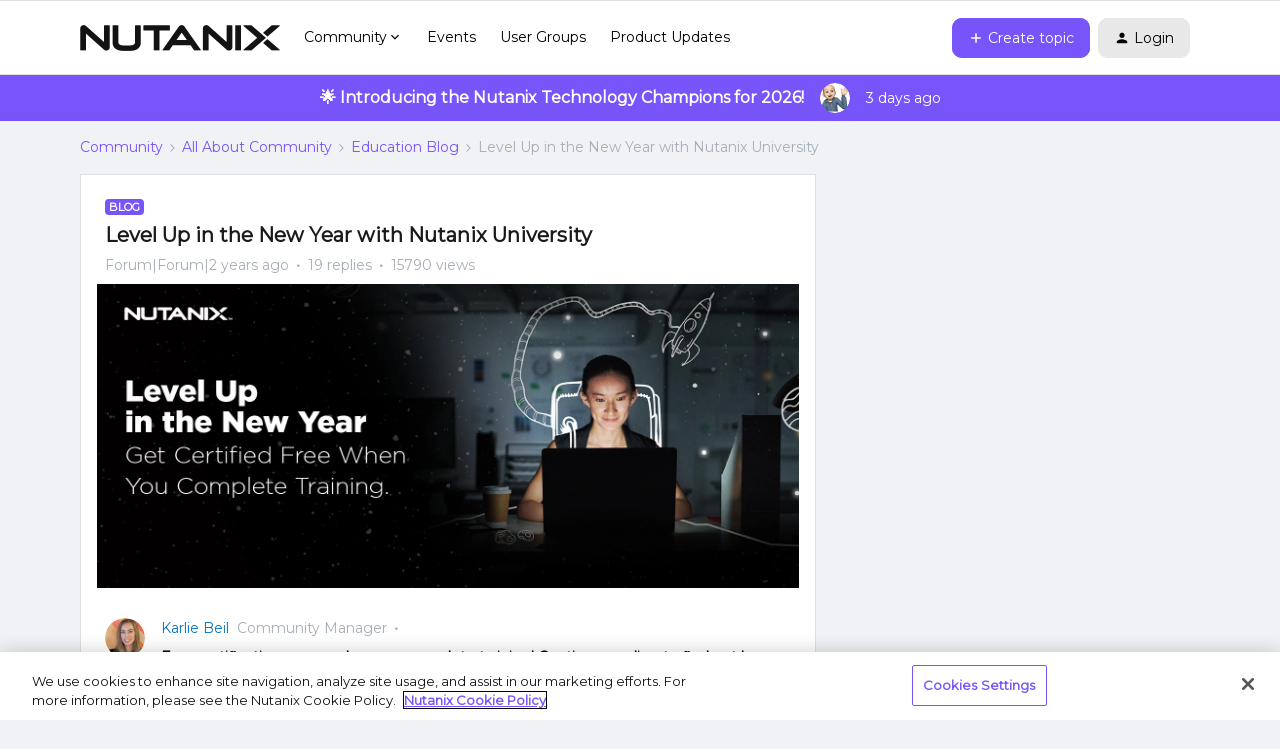

--- FILE ---
content_type: text/html; charset=UTF-8
request_url: https://next.nutanix.com/education-blog-153/level-up-in-the-new-year-with-nutanix-university-41520?postid=63268
body_size: 47296
content:
<!DOCTYPE html>
<html lang="en">
<head>
                        <meta name="robots" content="index, follow" />
                        <script type="text/javascript" nonce="1c466ca9490ca5f3ca3b94b915c20d208574003849ce">(window.NREUM||(NREUM={})).init={ajax:{deny_list:["bam.nr-data.net"]},feature_flags:["soft_nav"]};(window.NREUM||(NREUM={})).loader_config={licenseKey:"5364be9000",applicationID:"99407455",browserID:"99410120"};;/*! For license information please see nr-loader-rum-1.305.0.min.js.LICENSE.txt */
(()=>{var e,t,r={122:(e,t,r)=>{"use strict";r.d(t,{a:()=>i});var n=r(944);function i(e,t){try{if(!e||"object"!=typeof e)return(0,n.R)(3);if(!t||"object"!=typeof t)return(0,n.R)(4);const r=Object.create(Object.getPrototypeOf(t),Object.getOwnPropertyDescriptors(t)),a=0===Object.keys(r).length?e:r;for(let o in a)if(void 0!==e[o])try{if(null===e[o]){r[o]=null;continue}Array.isArray(e[o])&&Array.isArray(t[o])?r[o]=Array.from(new Set([...e[o],...t[o]])):"object"==typeof e[o]&&"object"==typeof t[o]?r[o]=i(e[o],t[o]):r[o]=e[o]}catch(e){r[o]||(0,n.R)(1,e)}return r}catch(e){(0,n.R)(2,e)}}},154:(e,t,r)=>{"use strict";r.d(t,{OF:()=>c,RI:()=>i,WN:()=>u,bv:()=>a,eN:()=>l,gm:()=>o,mw:()=>s,sb:()=>d});var n=r(863);const i="undefined"!=typeof window&&!!window.document,a="undefined"!=typeof WorkerGlobalScope&&("undefined"!=typeof self&&self instanceof WorkerGlobalScope&&self.navigator instanceof WorkerNavigator||"undefined"!=typeof globalThis&&globalThis instanceof WorkerGlobalScope&&globalThis.navigator instanceof WorkerNavigator),o=i?window:"undefined"!=typeof WorkerGlobalScope&&("undefined"!=typeof self&&self instanceof WorkerGlobalScope&&self||"undefined"!=typeof globalThis&&globalThis instanceof WorkerGlobalScope&&globalThis),s=Boolean("hidden"===o?.document?.visibilityState),c=/iPad|iPhone|iPod/.test(o.navigator?.userAgent),d=c&&"undefined"==typeof SharedWorker,u=((()=>{const e=o.navigator?.userAgent?.match(/Firefox[/\s](\d+\.\d+)/);Array.isArray(e)&&e.length>=2&&e[1]})(),Date.now()-(0,n.t)()),l=()=>"undefined"!=typeof PerformanceNavigationTiming&&o?.performance?.getEntriesByType("navigation")?.length>0},163:(e,t,r)=>{"use strict";r.d(t,{j:()=>E});var n=r(384),i=r(741);var a=r(555);r(860).K7.genericEvents;const o="experimental.resources",s="register",c=e=>{if(!e||"string"!=typeof e)return!1;try{document.createDocumentFragment().querySelector(e)}catch{return!1}return!0};var d=r(614),u=r(944),l=r(122);const f="[data-nr-mask]",g=e=>(0,l.a)(e,(()=>{const e={feature_flags:[],experimental:{allow_registered_children:!1,resources:!1},mask_selector:"*",block_selector:"[data-nr-block]",mask_input_options:{color:!1,date:!1,"datetime-local":!1,email:!1,month:!1,number:!1,range:!1,search:!1,tel:!1,text:!1,time:!1,url:!1,week:!1,textarea:!1,select:!1,password:!0}};return{ajax:{deny_list:void 0,block_internal:!0,enabled:!0,autoStart:!0},api:{get allow_registered_children(){return e.feature_flags.includes(s)||e.experimental.allow_registered_children},set allow_registered_children(t){e.experimental.allow_registered_children=t},duplicate_registered_data:!1},browser_consent_mode:{enabled:!1},distributed_tracing:{enabled:void 0,exclude_newrelic_header:void 0,cors_use_newrelic_header:void 0,cors_use_tracecontext_headers:void 0,allowed_origins:void 0},get feature_flags(){return e.feature_flags},set feature_flags(t){e.feature_flags=t},generic_events:{enabled:!0,autoStart:!0},harvest:{interval:30},jserrors:{enabled:!0,autoStart:!0},logging:{enabled:!0,autoStart:!0},metrics:{enabled:!0,autoStart:!0},obfuscate:void 0,page_action:{enabled:!0},page_view_event:{enabled:!0,autoStart:!0},page_view_timing:{enabled:!0,autoStart:!0},performance:{capture_marks:!1,capture_measures:!1,capture_detail:!0,resources:{get enabled(){return e.feature_flags.includes(o)||e.experimental.resources},set enabled(t){e.experimental.resources=t},asset_types:[],first_party_domains:[],ignore_newrelic:!0}},privacy:{cookies_enabled:!0},proxy:{assets:void 0,beacon:void 0},session:{expiresMs:d.wk,inactiveMs:d.BB},session_replay:{autoStart:!0,enabled:!1,preload:!1,sampling_rate:10,error_sampling_rate:100,collect_fonts:!1,inline_images:!1,fix_stylesheets:!0,mask_all_inputs:!0,get mask_text_selector(){return e.mask_selector},set mask_text_selector(t){c(t)?e.mask_selector="".concat(t,",").concat(f):""===t||null===t?e.mask_selector=f:(0,u.R)(5,t)},get block_class(){return"nr-block"},get ignore_class(){return"nr-ignore"},get mask_text_class(){return"nr-mask"},get block_selector(){return e.block_selector},set block_selector(t){c(t)?e.block_selector+=",".concat(t):""!==t&&(0,u.R)(6,t)},get mask_input_options(){return e.mask_input_options},set mask_input_options(t){t&&"object"==typeof t?e.mask_input_options={...t,password:!0}:(0,u.R)(7,t)}},session_trace:{enabled:!0,autoStart:!0},soft_navigations:{enabled:!0,autoStart:!0},spa:{enabled:!0,autoStart:!0},ssl:void 0,user_actions:{enabled:!0,elementAttributes:["id","className","tagName","type"]}}})());var p=r(154),h=r(324);let m=0;const v={buildEnv:h.F3,distMethod:h.Xs,version:h.xv,originTime:p.WN},b={consented:!1},y={appMetadata:{},get consented(){return this.session?.state?.consent||b.consented},set consented(e){b.consented=e},customTransaction:void 0,denyList:void 0,disabled:!1,harvester:void 0,isolatedBacklog:!1,isRecording:!1,loaderType:void 0,maxBytes:3e4,obfuscator:void 0,onerror:void 0,ptid:void 0,releaseIds:{},session:void 0,timeKeeper:void 0,registeredEntities:[],jsAttributesMetadata:{bytes:0},get harvestCount(){return++m}},_=e=>{const t=(0,l.a)(e,y),r=Object.keys(v).reduce((e,t)=>(e[t]={value:v[t],writable:!1,configurable:!0,enumerable:!0},e),{});return Object.defineProperties(t,r)};var w=r(701);const x=e=>{const t=e.startsWith("http");e+="/",r.p=t?e:"https://"+e};var S=r(836),k=r(241);const R={accountID:void 0,trustKey:void 0,agentID:void 0,licenseKey:void 0,applicationID:void 0,xpid:void 0},A=e=>(0,l.a)(e,R),T=new Set;function E(e,t={},r,o){let{init:s,info:c,loader_config:d,runtime:u={},exposed:l=!0}=t;if(!c){const e=(0,n.pV)();s=e.init,c=e.info,d=e.loader_config}e.init=g(s||{}),e.loader_config=A(d||{}),c.jsAttributes??={},p.bv&&(c.jsAttributes.isWorker=!0),e.info=(0,a.D)(c);const f=e.init,h=[c.beacon,c.errorBeacon];T.has(e.agentIdentifier)||(f.proxy.assets&&(x(f.proxy.assets),h.push(f.proxy.assets)),f.proxy.beacon&&h.push(f.proxy.beacon),e.beacons=[...h],function(e){const t=(0,n.pV)();Object.getOwnPropertyNames(i.W.prototype).forEach(r=>{const n=i.W.prototype[r];if("function"!=typeof n||"constructor"===n)return;let a=t[r];e[r]&&!1!==e.exposed&&"micro-agent"!==e.runtime?.loaderType&&(t[r]=(...t)=>{const n=e[r](...t);return a?a(...t):n})})}(e),(0,n.US)("activatedFeatures",w.B),e.runSoftNavOverSpa&&=!0===f.soft_navigations.enabled&&f.feature_flags.includes("soft_nav")),u.denyList=[...f.ajax.deny_list||[],...f.ajax.block_internal?h:[]],u.ptid=e.agentIdentifier,u.loaderType=r,e.runtime=_(u),T.has(e.agentIdentifier)||(e.ee=S.ee.get(e.agentIdentifier),e.exposed=l,(0,k.W)({agentIdentifier:e.agentIdentifier,drained:!!w.B?.[e.agentIdentifier],type:"lifecycle",name:"initialize",feature:void 0,data:e.config})),T.add(e.agentIdentifier)}},234:(e,t,r)=>{"use strict";r.d(t,{W:()=>a});var n=r(836),i=r(687);class a{constructor(e,t){this.agentIdentifier=e,this.ee=n.ee.get(e),this.featureName=t,this.blocked=!1}deregisterDrain(){(0,i.x3)(this.agentIdentifier,this.featureName)}}},241:(e,t,r)=>{"use strict";r.d(t,{W:()=>a});var n=r(154);const i="newrelic";function a(e={}){try{n.gm.dispatchEvent(new CustomEvent(i,{detail:e}))}catch(e){}}},261:(e,t,r)=>{"use strict";r.d(t,{$9:()=>d,BL:()=>s,CH:()=>g,Dl:()=>_,Fw:()=>y,PA:()=>m,Pl:()=>n,Pv:()=>k,Tb:()=>l,U2:()=>a,V1:()=>S,Wb:()=>x,bt:()=>b,cD:()=>v,d3:()=>w,dT:()=>c,eY:()=>p,fF:()=>f,hG:()=>i,k6:()=>o,nb:()=>h,o5:()=>u});const n="api-",i="addPageAction",a="addToTrace",o="addRelease",s="finished",c="interaction",d="log",u="noticeError",l="pauseReplay",f="recordCustomEvent",g="recordReplay",p="register",h="setApplicationVersion",m="setCurrentRouteName",v="setCustomAttribute",b="setErrorHandler",y="setPageViewName",_="setUserId",w="start",x="wrapLogger",S="measure",k="consent"},289:(e,t,r)=>{"use strict";r.d(t,{GG:()=>o,Qr:()=>c,sB:()=>s});var n=r(878),i=r(389);function a(){return"undefined"==typeof document||"complete"===document.readyState}function o(e,t){if(a())return e();const r=(0,i.J)(e),o=setInterval(()=>{a()&&(clearInterval(o),r())},500);(0,n.sp)("load",r,t)}function s(e){if(a())return e();(0,n.DD)("DOMContentLoaded",e)}function c(e){if(a())return e();(0,n.sp)("popstate",e)}},324:(e,t,r)=>{"use strict";r.d(t,{F3:()=>i,Xs:()=>a,xv:()=>n});const n="1.305.0",i="PROD",a="CDN"},374:(e,t,r)=>{r.nc=(()=>{try{return document?.currentScript?.nonce}catch(e){}return""})()},384:(e,t,r)=>{"use strict";r.d(t,{NT:()=>o,US:()=>u,Zm:()=>s,bQ:()=>d,dV:()=>c,pV:()=>l});var n=r(154),i=r(863),a=r(910);const o={beacon:"bam.nr-data.net",errorBeacon:"bam.nr-data.net"};function s(){return n.gm.NREUM||(n.gm.NREUM={}),void 0===n.gm.newrelic&&(n.gm.newrelic=n.gm.NREUM),n.gm.NREUM}function c(){let e=s();return e.o||(e.o={ST:n.gm.setTimeout,SI:n.gm.setImmediate||n.gm.setInterval,CT:n.gm.clearTimeout,XHR:n.gm.XMLHttpRequest,REQ:n.gm.Request,EV:n.gm.Event,PR:n.gm.Promise,MO:n.gm.MutationObserver,FETCH:n.gm.fetch,WS:n.gm.WebSocket},(0,a.i)(...Object.values(e.o))),e}function d(e,t){let r=s();r.initializedAgents??={},t.initializedAt={ms:(0,i.t)(),date:new Date},r.initializedAgents[e]=t}function u(e,t){s()[e]=t}function l(){return function(){let e=s();const t=e.info||{};e.info={beacon:o.beacon,errorBeacon:o.errorBeacon,...t}}(),function(){let e=s();const t=e.init||{};e.init={...t}}(),c(),function(){let e=s();const t=e.loader_config||{};e.loader_config={...t}}(),s()}},389:(e,t,r)=>{"use strict";function n(e,t=500,r={}){const n=r?.leading||!1;let i;return(...r)=>{n&&void 0===i&&(e.apply(this,r),i=setTimeout(()=>{i=clearTimeout(i)},t)),n||(clearTimeout(i),i=setTimeout(()=>{e.apply(this,r)},t))}}function i(e){let t=!1;return(...r)=>{t||(t=!0,e.apply(this,r))}}r.d(t,{J:()=>i,s:()=>n})},555:(e,t,r)=>{"use strict";r.d(t,{D:()=>s,f:()=>o});var n=r(384),i=r(122);const a={beacon:n.NT.beacon,errorBeacon:n.NT.errorBeacon,licenseKey:void 0,applicationID:void 0,sa:void 0,queueTime:void 0,applicationTime:void 0,ttGuid:void 0,user:void 0,account:void 0,product:void 0,extra:void 0,jsAttributes:{},userAttributes:void 0,atts:void 0,transactionName:void 0,tNamePlain:void 0};function o(e){try{return!!e.licenseKey&&!!e.errorBeacon&&!!e.applicationID}catch(e){return!1}}const s=e=>(0,i.a)(e,a)},566:(e,t,r)=>{"use strict";r.d(t,{LA:()=>s,bz:()=>o});var n=r(154);const i="xxxxxxxx-xxxx-4xxx-yxxx-xxxxxxxxxxxx";function a(e,t){return e?15&e[t]:16*Math.random()|0}function o(){const e=n.gm?.crypto||n.gm?.msCrypto;let t,r=0;return e&&e.getRandomValues&&(t=e.getRandomValues(new Uint8Array(30))),i.split("").map(e=>"x"===e?a(t,r++).toString(16):"y"===e?(3&a()|8).toString(16):e).join("")}function s(e){const t=n.gm?.crypto||n.gm?.msCrypto;let r,i=0;t&&t.getRandomValues&&(r=t.getRandomValues(new Uint8Array(e)));const o=[];for(var s=0;s<e;s++)o.push(a(r,i++).toString(16));return o.join("")}},606:(e,t,r)=>{"use strict";r.d(t,{i:()=>a});var n=r(908);a.on=o;var i=a.handlers={};function a(e,t,r,a){o(a||n.d,i,e,t,r)}function o(e,t,r,i,a){a||(a="feature"),e||(e=n.d);var o=t[a]=t[a]||{};(o[r]=o[r]||[]).push([e,i])}},607:(e,t,r)=>{"use strict";r.d(t,{W:()=>n});const n=(0,r(566).bz)()},614:(e,t,r)=>{"use strict";r.d(t,{BB:()=>o,H3:()=>n,g:()=>d,iL:()=>c,tS:()=>s,uh:()=>i,wk:()=>a});const n="NRBA",i="SESSION",a=144e5,o=18e5,s={STARTED:"session-started",PAUSE:"session-pause",RESET:"session-reset",RESUME:"session-resume",UPDATE:"session-update"},c={SAME_TAB:"same-tab",CROSS_TAB:"cross-tab"},d={OFF:0,FULL:1,ERROR:2}},630:(e,t,r)=>{"use strict";r.d(t,{T:()=>n});const n=r(860).K7.pageViewEvent},646:(e,t,r)=>{"use strict";r.d(t,{y:()=>n});class n{constructor(e){this.contextId=e}}},687:(e,t,r)=>{"use strict";r.d(t,{Ak:()=>d,Ze:()=>f,x3:()=>u});var n=r(241),i=r(836),a=r(606),o=r(860),s=r(646);const c={};function d(e,t){const r={staged:!1,priority:o.P3[t]||0};l(e),c[e].get(t)||c[e].set(t,r)}function u(e,t){e&&c[e]&&(c[e].get(t)&&c[e].delete(t),p(e,t,!1),c[e].size&&g(e))}function l(e){if(!e)throw new Error("agentIdentifier required");c[e]||(c[e]=new Map)}function f(e="",t="feature",r=!1){if(l(e),!e||!c[e].get(t)||r)return p(e,t);c[e].get(t).staged=!0,g(e)}function g(e){const t=Array.from(c[e]);t.every(([e,t])=>t.staged)&&(t.sort((e,t)=>e[1].priority-t[1].priority),t.forEach(([t])=>{c[e].delete(t),p(e,t)}))}function p(e,t,r=!0){const o=e?i.ee.get(e):i.ee,c=a.i.handlers;if(!o.aborted&&o.backlog&&c){if((0,n.W)({agentIdentifier:e,type:"lifecycle",name:"drain",feature:t}),r){const e=o.backlog[t],r=c[t];if(r){for(let t=0;e&&t<e.length;++t)h(e[t],r);Object.entries(r).forEach(([e,t])=>{Object.values(t||{}).forEach(t=>{t[0]?.on&&t[0]?.context()instanceof s.y&&t[0].on(e,t[1])})})}}o.isolatedBacklog||delete c[t],o.backlog[t]=null,o.emit("drain-"+t,[])}}function h(e,t){var r=e[1];Object.values(t[r]||{}).forEach(t=>{var r=e[0];if(t[0]===r){var n=t[1],i=e[3],a=e[2];n.apply(i,a)}})}},699:(e,t,r)=>{"use strict";r.d(t,{It:()=>a,KC:()=>s,No:()=>i,qh:()=>o});var n=r(860);const i=16e3,a=1e6,o="SESSION_ERROR",s={[n.K7.logging]:!0,[n.K7.genericEvents]:!1,[n.K7.jserrors]:!1,[n.K7.ajax]:!1}},701:(e,t,r)=>{"use strict";r.d(t,{B:()=>a,t:()=>o});var n=r(241);const i=new Set,a={};function o(e,t){const r=t.agentIdentifier;a[r]??={},e&&"object"==typeof e&&(i.has(r)||(t.ee.emit("rumresp",[e]),a[r]=e,i.add(r),(0,n.W)({agentIdentifier:r,loaded:!0,drained:!0,type:"lifecycle",name:"load",feature:void 0,data:e})))}},741:(e,t,r)=>{"use strict";r.d(t,{W:()=>a});var n=r(944),i=r(261);class a{#e(e,...t){if(this[e]!==a.prototype[e])return this[e](...t);(0,n.R)(35,e)}addPageAction(e,t){return this.#e(i.hG,e,t)}register(e){return this.#e(i.eY,e)}recordCustomEvent(e,t){return this.#e(i.fF,e,t)}setPageViewName(e,t){return this.#e(i.Fw,e,t)}setCustomAttribute(e,t,r){return this.#e(i.cD,e,t,r)}noticeError(e,t){return this.#e(i.o5,e,t)}setUserId(e){return this.#e(i.Dl,e)}setApplicationVersion(e){return this.#e(i.nb,e)}setErrorHandler(e){return this.#e(i.bt,e)}addRelease(e,t){return this.#e(i.k6,e,t)}log(e,t){return this.#e(i.$9,e,t)}start(){return this.#e(i.d3)}finished(e){return this.#e(i.BL,e)}recordReplay(){return this.#e(i.CH)}pauseReplay(){return this.#e(i.Tb)}addToTrace(e){return this.#e(i.U2,e)}setCurrentRouteName(e){return this.#e(i.PA,e)}interaction(e){return this.#e(i.dT,e)}wrapLogger(e,t,r){return this.#e(i.Wb,e,t,r)}measure(e,t){return this.#e(i.V1,e,t)}consent(e){return this.#e(i.Pv,e)}}},782:(e,t,r)=>{"use strict";r.d(t,{T:()=>n});const n=r(860).K7.pageViewTiming},836:(e,t,r)=>{"use strict";r.d(t,{P:()=>s,ee:()=>c});var n=r(384),i=r(990),a=r(646),o=r(607);const s="nr@context:".concat(o.W),c=function e(t,r){var n={},o={},u={},l=!1;try{l=16===r.length&&d.initializedAgents?.[r]?.runtime.isolatedBacklog}catch(e){}var f={on:p,addEventListener:p,removeEventListener:function(e,t){var r=n[e];if(!r)return;for(var i=0;i<r.length;i++)r[i]===t&&r.splice(i,1)},emit:function(e,r,n,i,a){!1!==a&&(a=!0);if(c.aborted&&!i)return;t&&a&&t.emit(e,r,n);var s=g(n);h(e).forEach(e=>{e.apply(s,r)});var d=v()[o[e]];d&&d.push([f,e,r,s]);return s},get:m,listeners:h,context:g,buffer:function(e,t){const r=v();if(t=t||"feature",f.aborted)return;Object.entries(e||{}).forEach(([e,n])=>{o[n]=t,t in r||(r[t]=[])})},abort:function(){f._aborted=!0,Object.keys(f.backlog).forEach(e=>{delete f.backlog[e]})},isBuffering:function(e){return!!v()[o[e]]},debugId:r,backlog:l?{}:t&&"object"==typeof t.backlog?t.backlog:{},isolatedBacklog:l};return Object.defineProperty(f,"aborted",{get:()=>{let e=f._aborted||!1;return e||(t&&(e=t.aborted),e)}}),f;function g(e){return e&&e instanceof a.y?e:e?(0,i.I)(e,s,()=>new a.y(s)):new a.y(s)}function p(e,t){n[e]=h(e).concat(t)}function h(e){return n[e]||[]}function m(t){return u[t]=u[t]||e(f,t)}function v(){return f.backlog}}(void 0,"globalEE"),d=(0,n.Zm)();d.ee||(d.ee=c)},843:(e,t,r)=>{"use strict";r.d(t,{G:()=>a,u:()=>i});var n=r(878);function i(e,t=!1,r,i){(0,n.DD)("visibilitychange",function(){if(t)return void("hidden"===document.visibilityState&&e());e(document.visibilityState)},r,i)}function a(e,t,r){(0,n.sp)("pagehide",e,t,r)}},860:(e,t,r)=>{"use strict";r.d(t,{$J:()=>u,K7:()=>c,P3:()=>d,XX:()=>i,Yy:()=>s,df:()=>a,qY:()=>n,v4:()=>o});const n="events",i="jserrors",a="browser/blobs",o="rum",s="browser/logs",c={ajax:"ajax",genericEvents:"generic_events",jserrors:i,logging:"logging",metrics:"metrics",pageAction:"page_action",pageViewEvent:"page_view_event",pageViewTiming:"page_view_timing",sessionReplay:"session_replay",sessionTrace:"session_trace",softNav:"soft_navigations",spa:"spa"},d={[c.pageViewEvent]:1,[c.pageViewTiming]:2,[c.metrics]:3,[c.jserrors]:4,[c.spa]:5,[c.ajax]:6,[c.sessionTrace]:7,[c.softNav]:8,[c.sessionReplay]:9,[c.logging]:10,[c.genericEvents]:11},u={[c.pageViewEvent]:o,[c.pageViewTiming]:n,[c.ajax]:n,[c.spa]:n,[c.softNav]:n,[c.metrics]:i,[c.jserrors]:i,[c.sessionTrace]:a,[c.sessionReplay]:a,[c.logging]:s,[c.genericEvents]:"ins"}},863:(e,t,r)=>{"use strict";function n(){return Math.floor(performance.now())}r.d(t,{t:()=>n})},878:(e,t,r)=>{"use strict";function n(e,t){return{capture:e,passive:!1,signal:t}}function i(e,t,r=!1,i){window.addEventListener(e,t,n(r,i))}function a(e,t,r=!1,i){document.addEventListener(e,t,n(r,i))}r.d(t,{DD:()=>a,jT:()=>n,sp:()=>i})},908:(e,t,r)=>{"use strict";r.d(t,{d:()=>n,p:()=>i});var n=r(836).ee.get("handle");function i(e,t,r,i,a){a?(a.buffer([e],i),a.emit(e,t,r)):(n.buffer([e],i),n.emit(e,t,r))}},910:(e,t,r)=>{"use strict";r.d(t,{i:()=>a});var n=r(944);const i=new Map;function a(...e){return e.every(e=>{if(i.has(e))return i.get(e);const t="function"==typeof e?e.toString():"",r=t.includes("[native code]"),a=t.includes("nrWrapper");return r||a||(0,n.R)(64,e?.name||t),i.set(e,r),r})}},944:(e,t,r)=>{"use strict";r.d(t,{R:()=>i});var n=r(241);function i(e,t){"function"==typeof console.debug&&(console.debug("New Relic Warning: https://github.com/newrelic/newrelic-browser-agent/blob/main/docs/warning-codes.md#".concat(e),t),(0,n.W)({agentIdentifier:null,drained:null,type:"data",name:"warn",feature:"warn",data:{code:e,secondary:t}}))}},969:(e,t,r)=>{"use strict";r.d(t,{TZ:()=>n,XG:()=>s,rs:()=>i,xV:()=>o,z_:()=>a});const n=r(860).K7.metrics,i="sm",a="cm",o="storeSupportabilityMetrics",s="storeEventMetrics"},990:(e,t,r)=>{"use strict";r.d(t,{I:()=>i});var n=Object.prototype.hasOwnProperty;function i(e,t,r){if(n.call(e,t))return e[t];var i=r();if(Object.defineProperty&&Object.keys)try{return Object.defineProperty(e,t,{value:i,writable:!0,enumerable:!1}),i}catch(e){}return e[t]=i,i}}},n={};function i(e){var t=n[e];if(void 0!==t)return t.exports;var a=n[e]={exports:{}};return r[e](a,a.exports,i),a.exports}i.m=r,i.d=(e,t)=>{for(var r in t)i.o(t,r)&&!i.o(e,r)&&Object.defineProperty(e,r,{enumerable:!0,get:t[r]})},i.f={},i.e=e=>Promise.all(Object.keys(i.f).reduce((t,r)=>(i.f[r](e,t),t),[])),i.u=e=>"nr-rum-1.305.0.min.js",i.o=(e,t)=>Object.prototype.hasOwnProperty.call(e,t),e={},t="NRBA-1.305.0.PROD:",i.l=(r,n,a,o)=>{if(e[r])e[r].push(n);else{var s,c;if(void 0!==a)for(var d=document.getElementsByTagName("script"),u=0;u<d.length;u++){var l=d[u];if(l.getAttribute("src")==r||l.getAttribute("data-webpack")==t+a){s=l;break}}if(!s){c=!0;var f={296:"sha512-5d2vxyStFUPOfDHT9dQVOYWpxtmlizsL0fkdd/2WoF9jpgffuafcXkVAk7VONtcgWtNK1KVDJrVso+GXv/VitQ=="};(s=document.createElement("script")).charset="utf-8",i.nc&&s.setAttribute("nonce",i.nc),s.setAttribute("data-webpack",t+a),s.src=r,0!==s.src.indexOf(window.location.origin+"/")&&(s.crossOrigin="anonymous"),f[o]&&(s.integrity=f[o])}e[r]=[n];var g=(t,n)=>{s.onerror=s.onload=null,clearTimeout(p);var i=e[r];if(delete e[r],s.parentNode&&s.parentNode.removeChild(s),i&&i.forEach(e=>e(n)),t)return t(n)},p=setTimeout(g.bind(null,void 0,{type:"timeout",target:s}),12e4);s.onerror=g.bind(null,s.onerror),s.onload=g.bind(null,s.onload),c&&document.head.appendChild(s)}},i.r=e=>{"undefined"!=typeof Symbol&&Symbol.toStringTag&&Object.defineProperty(e,Symbol.toStringTag,{value:"Module"}),Object.defineProperty(e,"__esModule",{value:!0})},i.p="https://js-agent.newrelic.com/",(()=>{var e={374:0,840:0};i.f.j=(t,r)=>{var n=i.o(e,t)?e[t]:void 0;if(0!==n)if(n)r.push(n[2]);else{var a=new Promise((r,i)=>n=e[t]=[r,i]);r.push(n[2]=a);var o=i.p+i.u(t),s=new Error;i.l(o,r=>{if(i.o(e,t)&&(0!==(n=e[t])&&(e[t]=void 0),n)){var a=r&&("load"===r.type?"missing":r.type),o=r&&r.target&&r.target.src;s.message="Loading chunk "+t+" failed.\n("+a+": "+o+")",s.name="ChunkLoadError",s.type=a,s.request=o,n[1](s)}},"chunk-"+t,t)}};var t=(t,r)=>{var n,a,[o,s,c]=r,d=0;if(o.some(t=>0!==e[t])){for(n in s)i.o(s,n)&&(i.m[n]=s[n]);if(c)c(i)}for(t&&t(r);d<o.length;d++)a=o[d],i.o(e,a)&&e[a]&&e[a][0](),e[a]=0},r=self["webpackChunk:NRBA-1.305.0.PROD"]=self["webpackChunk:NRBA-1.305.0.PROD"]||[];r.forEach(t.bind(null,0)),r.push=t.bind(null,r.push.bind(r))})(),(()=>{"use strict";i(374);var e=i(566),t=i(741);class r extends t.W{agentIdentifier=(0,e.LA)(16)}var n=i(860);const a=Object.values(n.K7);var o=i(163);var s=i(908),c=i(863),d=i(261),u=i(241),l=i(944),f=i(701),g=i(969);function p(e,t,i,a){const o=a||i;!o||o[e]&&o[e]!==r.prototype[e]||(o[e]=function(){(0,s.p)(g.xV,["API/"+e+"/called"],void 0,n.K7.metrics,i.ee),(0,u.W)({agentIdentifier:i.agentIdentifier,drained:!!f.B?.[i.agentIdentifier],type:"data",name:"api",feature:d.Pl+e,data:{}});try{return t.apply(this,arguments)}catch(e){(0,l.R)(23,e)}})}function h(e,t,r,n,i){const a=e.info;null===r?delete a.jsAttributes[t]:a.jsAttributes[t]=r,(i||null===r)&&(0,s.p)(d.Pl+n,[(0,c.t)(),t,r],void 0,"session",e.ee)}var m=i(687),v=i(234),b=i(289),y=i(154),_=i(384);const w=e=>y.RI&&!0===e?.privacy.cookies_enabled;function x(e){return!!(0,_.dV)().o.MO&&w(e)&&!0===e?.session_trace.enabled}var S=i(389),k=i(699);class R extends v.W{constructor(e,t){super(e.agentIdentifier,t),this.agentRef=e,this.abortHandler=void 0,this.featAggregate=void 0,this.loadedSuccessfully=void 0,this.onAggregateImported=new Promise(e=>{this.loadedSuccessfully=e}),this.deferred=Promise.resolve(),!1===e.init[this.featureName].autoStart?this.deferred=new Promise((t,r)=>{this.ee.on("manual-start-all",(0,S.J)(()=>{(0,m.Ak)(e.agentIdentifier,this.featureName),t()}))}):(0,m.Ak)(e.agentIdentifier,t)}importAggregator(e,t,r={}){if(this.featAggregate)return;const n=async()=>{let n;await this.deferred;try{if(w(e.init)){const{setupAgentSession:t}=await i.e(296).then(i.bind(i,305));n=t(e)}}catch(e){(0,l.R)(20,e),this.ee.emit("internal-error",[e]),(0,s.p)(k.qh,[e],void 0,this.featureName,this.ee)}try{if(!this.#t(this.featureName,n,e.init))return(0,m.Ze)(this.agentIdentifier,this.featureName),void this.loadedSuccessfully(!1);const{Aggregate:i}=await t();this.featAggregate=new i(e,r),e.runtime.harvester.initializedAggregates.push(this.featAggregate),this.loadedSuccessfully(!0)}catch(e){(0,l.R)(34,e),this.abortHandler?.(),(0,m.Ze)(this.agentIdentifier,this.featureName,!0),this.loadedSuccessfully(!1),this.ee&&this.ee.abort()}};y.RI?(0,b.GG)(()=>n(),!0):n()}#t(e,t,r){if(this.blocked)return!1;switch(e){case n.K7.sessionReplay:return x(r)&&!!t;case n.K7.sessionTrace:return!!t;default:return!0}}}var A=i(630),T=i(614);class E extends R{static featureName=A.T;constructor(e){var t;super(e,A.T),this.setupInspectionEvents(e.agentIdentifier),t=e,p(d.Fw,function(e,r){"string"==typeof e&&("/"!==e.charAt(0)&&(e="/"+e),t.runtime.customTransaction=(r||"http://custom.transaction")+e,(0,s.p)(d.Pl+d.Fw,[(0,c.t)()],void 0,void 0,t.ee))},t),this.importAggregator(e,()=>i.e(296).then(i.bind(i,943)))}setupInspectionEvents(e){const t=(t,r)=>{t&&(0,u.W)({agentIdentifier:e,timeStamp:t.timeStamp,loaded:"complete"===t.target.readyState,type:"window",name:r,data:t.target.location+""})};(0,b.sB)(e=>{t(e,"DOMContentLoaded")}),(0,b.GG)(e=>{t(e,"load")}),(0,b.Qr)(e=>{t(e,"navigate")}),this.ee.on(T.tS.UPDATE,(t,r)=>{(0,u.W)({agentIdentifier:e,type:"lifecycle",name:"session",data:r})})}}var N=i(843),I=i(782);class j extends R{static featureName=I.T;constructor(e){super(e,I.T),y.RI&&((0,N.u)(()=>(0,s.p)("docHidden",[(0,c.t)()],void 0,I.T,this.ee),!0),(0,N.G)(()=>(0,s.p)("winPagehide",[(0,c.t)()],void 0,I.T,this.ee)),this.importAggregator(e,()=>i.e(296).then(i.bind(i,117))))}}class P extends R{static featureName=g.TZ;constructor(e){super(e,g.TZ),y.RI&&document.addEventListener("securitypolicyviolation",e=>{(0,s.p)(g.xV,["Generic/CSPViolation/Detected"],void 0,this.featureName,this.ee)}),this.importAggregator(e,()=>i.e(296).then(i.bind(i,623)))}}new class extends r{constructor(e){var t;(super(),y.gm)?(this.features={},(0,_.bQ)(this.agentIdentifier,this),this.desiredFeatures=new Set(e.features||[]),this.desiredFeatures.add(E),this.runSoftNavOverSpa=[...this.desiredFeatures].some(e=>e.featureName===n.K7.softNav),(0,o.j)(this,e,e.loaderType||"agent"),t=this,p(d.cD,function(e,r,n=!1){if("string"==typeof e){if(["string","number","boolean"].includes(typeof r)||null===r)return h(t,e,r,d.cD,n);(0,l.R)(40,typeof r)}else(0,l.R)(39,typeof e)},t),function(e){p(d.Dl,function(t){if("string"==typeof t||null===t)return h(e,"enduser.id",t,d.Dl,!0);(0,l.R)(41,typeof t)},e)}(this),function(e){p(d.nb,function(t){if("string"==typeof t||null===t)return h(e,"application.version",t,d.nb,!1);(0,l.R)(42,typeof t)},e)}(this),function(e){p(d.d3,function(){e.ee.emit("manual-start-all")},e)}(this),function(e){p(d.Pv,function(t=!0){if("boolean"==typeof t){if((0,s.p)(d.Pl+d.Pv,[t],void 0,"session",e.ee),e.runtime.consented=t,t){const t=e.features.page_view_event;t.onAggregateImported.then(e=>{const r=t.featAggregate;e&&!r.sentRum&&r.sendRum()})}}else(0,l.R)(65,typeof t)},e)}(this),this.run()):(0,l.R)(21)}get config(){return{info:this.info,init:this.init,loader_config:this.loader_config,runtime:this.runtime}}get api(){return this}run(){try{const e=function(e){const t={};return a.forEach(r=>{t[r]=!!e[r]?.enabled}),t}(this.init),t=[...this.desiredFeatures];t.sort((e,t)=>n.P3[e.featureName]-n.P3[t.featureName]),t.forEach(t=>{if(!e[t.featureName]&&t.featureName!==n.K7.pageViewEvent)return;if(this.runSoftNavOverSpa&&t.featureName===n.K7.spa)return;if(!this.runSoftNavOverSpa&&t.featureName===n.K7.softNav)return;const r=function(e){switch(e){case n.K7.ajax:return[n.K7.jserrors];case n.K7.sessionTrace:return[n.K7.ajax,n.K7.pageViewEvent];case n.K7.sessionReplay:return[n.K7.sessionTrace];case n.K7.pageViewTiming:return[n.K7.pageViewEvent];default:return[]}}(t.featureName).filter(e=>!(e in this.features));r.length>0&&(0,l.R)(36,{targetFeature:t.featureName,missingDependencies:r}),this.features[t.featureName]=new t(this)})}catch(e){(0,l.R)(22,e);for(const e in this.features)this.features[e].abortHandler?.();const t=(0,_.Zm)();delete t.initializedAgents[this.agentIdentifier]?.features,delete this.sharedAggregator;return t.ee.get(this.agentIdentifier).abort(),!1}}}({features:[E,j,P],loaderType:"lite"})})()})();</script>        <script src="//assets.adobedtm.com/2cd47122fe1d/d9891d7a991d/launch-15ea444b1708.min.js" async></script>

<!-- OneTrust Cookies Consent Notice start for next.nutanix.com -->

<script src="https://cdn.cookielaw.org/scripttemplates/otSDKStub.js"  type="text/javascript" charset="UTF-8" data-domain-script="01924d78-8f99-78fa-ab0d-baa2ce328251" ></script>
<script type="text/javascript">
function OptanonWrapper() { }
</script>
<!-- OneTrust Cookies Consent Notice end for next.nutanix.com -->

<link href="https://fonts.googleapis.com/css2?family=Montserrat&display=swap" rel="stylesheet">


    
        

<meta charset="UTF-8" />
<meta name="viewport" content="width=device-width, initial-scale=1.0" />
<meta name="format-detection" content="telephone=no">
<meta name="HandheldFriendly" content="true" />
<meta http-equiv="X-UA-Compatible" content="ie=edge">

<link rel="shortcut icon" type="image/png" href="https://uploads-us-west-2.insided.com/nutanix-us/attachment/01a588ae-d4de-406e-831a-497579504ea9.png" />
<title>Level Up in the New Year with Nutanix University | Nutanix Community</title>
<meta name="description" content="Free certification exams when you complete training! Continue reading to find out how.  This offer has expired.Start the new year off right by building...">

<meta property="og:title" content="Level Up in the New Year with Nutanix University | Nutanix Community"/>
<meta property="og:type" content="article" />
<meta property="og:url" content="https://next.nutanix.com/education-blog-153/level-up-in-the-new-year-with-nutanix-university-41520?postid=63268"/>
<meta property="og:description" content="Free certification exams when you complete training! Continue reading to find out how.  This offer has expired.Start the new year off right by building your skills and adding a new certification to your resume! Now through February 28, anyone who completes one of the following courses - whether it’s..." />
<meta property="og:image" content="https://uploads-us-west-2.insided.com/nutanix-us/attachment/1440x640/94873461-5545-476d-9ad6-d3b794f8f391_thumb.png"/>
<meta property="og:image:secure_url" content="https://uploads-us-west-2.insided.com/nutanix-us/attachment/1440x640/94873461-5545-476d-9ad6-d3b794f8f391_thumb.png"/>
    <meta property="fb:app_id" content="153460858539656"/>


    <link rel="canonical" href="https://next.nutanix.com/education-blog-153/level-up-in-the-new-year-with-nutanix-university-41520" />

        
<style id="css-variables">@font-face{ font-family:GothamRounded; src:url(https://d2060xxlz05ohv.cloudfront.net/_fonts/nutanix-us/fonts/GothamRounded/GothamRounded-Book.eot); src:url(https://d2060xxlz05ohv.cloudfront.net/_fonts/nutanix-us/fonts/GothamRounded/GothamRounded-Book.eot#iefix) format("embedded-opentype"),url(https://d2060xxlz05ohv.cloudfront.net/_fonts/nutanix-us/fonts/GothamRounded/GothamRounded-Book.woff) format("woff"),url(https://d2060xxlz05ohv.cloudfront.net/_fonts/nutanix-us/fonts/GothamRounded/GothamRounded-Book.ttf) format("truetype"),url(https://d2060xxlz05ohv.cloudfront.net/_fonts/nutanix-us/fonts/GothamRounded/GothamRounded-Book.svg#2dumbregular) format("svg"); font-style:normal; font-weight:normal } @font-face{ font-family:GothamRounded; src:url(https://d2060xxlz05ohv.cloudfront.net/_fonts/nutanix-us/fonts/GothamRounded/GothamRounded-Medium.eot); src:url(https://d2060xxlz05ohv.cloudfront.net/_fonts/nutanix-us/fonts/GothamRounded/GothamRounded-Medium.eot#iefix) format("embedded-opentype"),url(https://d2060xxlz05ohv.cloudfront.net/_fonts/nutanix-us/fonts/GothamRounded/GothamRounded-Medium.woff) format("woff"),url(https://d2060xxlz05ohv.cloudfront.net/_fonts/nutanix-us/fonts/GothamRounded/GothamRounded-Medium.ttf) format("truetype"),url(https://d2060xxlz05ohv.cloudfront.net/_fonts/nutanix-us/fonts/GothamRounded/GothamRounded-Medium.svg#2dumbregular) format("svg"); font-style:normal; font-weight:bold } @font-face{ font-family:GothamRounded; src:url(https://d2060xxlz05ohv.cloudfront.net/_fonts/nutanix-us/fonts/GothamRounded/GothamRounded-Light.eot); src:url(https://d2060xxlz05ohv.cloudfront.net/_fonts/nutanix-us/fonts/GothamRounded/GothamRounded-Light.eot#iefix) format("embedded-opentype"),url(https://d2060xxlz05ohv.cloudfront.net/_fonts/nutanix-us/fonts/GothamRounded/GothamRounded-Light.woff) format("woff"),url(https://d2060xxlz05ohv.cloudfront.net/_fonts/nutanix-us/fonts/GothamRounded/GothamRounded-Light.ttf) format("truetype"),url(https://d2060xxlz05ohv.cloudfront.net/_fonts/nutanix-us/fonts/GothamRounded/GothamRounded-Light.svg#2dumbregular) format("svg"); font-style:normal; font-weight:200 } html {--borderradius-base: 4px;--config--main-border-base-color: #e0e0e0ff;--config--main-button-base-font-color: #1a1a1a;--config--main-button-base-font-family: 'Montserrat', Arial, 'Arial Rounded MT', 'Arial Rounded MT Bold', Arial, sans-serif;--config--main-button-base-font-weight: 400;--config--main-button-base-radius: 4px;--config--main-button-base-texttransform: none;--config--main-color-alert: #a9484bff;--config--main-color-brand: #7855faff;--config--main-color-brand-secondary: #2aaae1ff;--config--main-color-contrast: #2aaae1;--config--main-color-day: #F6F9FC;--config--main-color-day-dark: #ededed;--config--main-color-day-light: #fff;--config--main-color-disabled: #f6f8faff;--config--main-color-dusk: #747474;--config--main-color-dusk-dark: #616a73;--config--main-color-dusk-light: #d5d7db;--config--main-color-highlighted: #B0DFF3;--config--main-color-info: #f79321ff;--config--main-color-night: #000000ff;--config--main-color-night-inverted: #f5f5f5;--config--main-color-night-light: #2b2b2b;--config--main-color-success: #7855faff;--config--main-font-base-lineheight: 1.5;--config--main-font-base-stack: 'Montserrat', Arial, 'Arial Rounded MT', 'Arial Rounded MT Bold', Arial, sans-serif;--config--main-font-base-style: normal;--config--main-font-base-weight: normal;--config--main-font-secondary: 'Montserrat', Arial, 'Arial Rounded MT', 'Arial Rounded MT Bold', Arial, sans-serif;--config--main-fonts: @font-face{ font-family:GothamRounded; src:url(https://d2060xxlz05ohv.cloudfront.net/_fonts/nutanix-us/fonts/GothamRounded/GothamRounded-Book.eot); src:url(https://d2060xxlz05ohv.cloudfront.net/_fonts/nutanix-us/fonts/GothamRounded/GothamRounded-Book.eot#iefix) format("embedded-opentype"),url(https://d2060xxlz05ohv.cloudfront.net/_fonts/nutanix-us/fonts/GothamRounded/GothamRounded-Book.woff) format("woff"),url(https://d2060xxlz05ohv.cloudfront.net/_fonts/nutanix-us/fonts/GothamRounded/GothamRounded-Book.ttf) format("truetype"),url(https://d2060xxlz05ohv.cloudfront.net/_fonts/nutanix-us/fonts/GothamRounded/GothamRounded-Book.svg#2dumbregular) format("svg"); font-style:normal; font-weight:normal } @font-face{ font-family:GothamRounded; src:url(https://d2060xxlz05ohv.cloudfront.net/_fonts/nutanix-us/fonts/GothamRounded/GothamRounded-Medium.eot); src:url(https://d2060xxlz05ohv.cloudfront.net/_fonts/nutanix-us/fonts/GothamRounded/GothamRounded-Medium.eot#iefix) format("embedded-opentype"),url(https://d2060xxlz05ohv.cloudfront.net/_fonts/nutanix-us/fonts/GothamRounded/GothamRounded-Medium.woff) format("woff"),url(https://d2060xxlz05ohv.cloudfront.net/_fonts/nutanix-us/fonts/GothamRounded/GothamRounded-Medium.ttf) format("truetype"),url(https://d2060xxlz05ohv.cloudfront.net/_fonts/nutanix-us/fonts/GothamRounded/GothamRounded-Medium.svg#2dumbregular) format("svg"); font-style:normal; font-weight:bold } @font-face{ font-family:GothamRounded; src:url(https://d2060xxlz05ohv.cloudfront.net/_fonts/nutanix-us/fonts/GothamRounded/GothamRounded-Light.eot); src:url(https://d2060xxlz05ohv.cloudfront.net/_fonts/nutanix-us/fonts/GothamRounded/GothamRounded-Light.eot#iefix) format("embedded-opentype"),url(https://d2060xxlz05ohv.cloudfront.net/_fonts/nutanix-us/fonts/GothamRounded/GothamRounded-Light.woff) format("woff"),url(https://d2060xxlz05ohv.cloudfront.net/_fonts/nutanix-us/fonts/GothamRounded/GothamRounded-Light.ttf) format("truetype"),url(https://d2060xxlz05ohv.cloudfront.net/_fonts/nutanix-us/fonts/GothamRounded/GothamRounded-Light.svg#2dumbregular) format("svg"); font-style:normal; font-weight:200 };--config--main-header-font-weight: 600;--config-anchor-base-color: #7855faff;--config-anchor-base-hover-color: #7855faff;--config-avatar-notification-background-color: #7855faff;--config-body-background-color: #f0f2f6ff;--config-body-wrapper-background-color: transparent;--config-body-wrapper-box-shadow: 0 0 0 transparent;--config-body-wrapper-max-width: 100%;--config-button-cancel-active-background-color: rgba(169, 72, 75, 0.15);--config-button-cancel-active-border-color: #733133;--config-button-cancel-active-color: #a9484b;--config-button-cancel-background-color: transparent;--config-button-cancel-border-color: #a9484b;--config-button-cancel-border-radius: 10px;--config-button-cancel-border-width: 1px;--config-button-cancel-box-shadow: 0 0 0 transparent;--config-button-cancel-color: #a9484b;--config-button-cancel-hover-background-color: rgba(169, 72, 75, 0.1);--config-button-cancel-hover-border-color: #85383B;--config-button-cancel-hover-color: #a9484b;--config-button-cta-active-background-color: #012855;--config-button-cta-active-border-color: #012855;--config-button-cta-active-border-width: 1px;--config-button-cta-active-box-shadow: 0 0 0 transparent;--config-button-cta-active-color: #fff;--config-button-cta-background-color: #7855FA;--config-button-cta-border-color: #7855FA;--config-button-cta-border-radius: 10px;--config-button-cta-border-width: 1px;--config-button-cta-box-shadow: 0 0 0 transparent;--config-button-cta-color: #fff;--config-button-cta-focus-background-color: #704bfaff;--config-button-cta-focus-border-color: #643cf9ff;--config-button-cta-focus-border-width: 1px;--config-button-cta-focus-color: #fff;--config-button-cta-hover-background-color: #01346E;--config-button-cta-hover-border-color: #01346E;--config-button-cta-hover-border-width: 1px;--config-button-cta-hover-box-shadow: 0 0 0 transparent;--config-button-cta-hover-color: #fff;--config-button-cta-spinner-color: #fff;--config-button-cta-spinner-hover-color: #fff;--config-button-secondary-active-background-color: #177BA6;--config-button-secondary-active-border-color: #177BA6;--config-button-secondary-active-border-width: 1px;--config-button-secondary-active-box-shadow: 0 0 0 transparent;--config-button-secondary-active-color: #000;--config-button-secondary-background-color: #E8E8E8;--config-button-secondary-border-color: #E8E8E8;--config-button-secondary-border-radius: 10px;--config-button-secondary-border-width: 1px;--config-button-secondary-box-shadow: 0 0 0 transparent;--config-button-secondary-color: #000;--config-button-secondary-focus-background-color: #1e9dd4ff;--config-button-secondary-focus-border-color: #1e9dd4ff;--config-button-secondary-focus-border-width: 1px;--config-button-secondary-focus-color: #000;--config-button-secondary-hover-background-color: #1A8CBD;--config-button-secondary-hover-border-color: #1A8CBD;--config-button-secondary-hover-border-width: 1px;--config-button-secondary-hover-box-shadow: 0 0 0 transparent;--config-button-secondary-hover-color: #fff;--config-button-secondary-spinner-color: #fff;--config-button-secondary-spinner-hover-color: #fff;--config-button-toggle-active-background-color: rgba(2, 77, 161, 0.15);--config-button-toggle-active-border-color: #012855;--config-button-toggle-active-color: #024da1;--config-button-toggle-background-color: transparent;--config-button-toggle-border-color: #024da1;--config-button-toggle-border-radius: 10px;--config-button-toggle-border-width: 1px;--config-button-toggle-box-shadow: 0 0 0 transparent;--config-button-toggle-color: #024da1;--config-button-toggle-filled-background-color: #7855faff;--config-button-toggle-filled-color: #fff;--config-button-toggle-filled-pseudo-color: #fff;--config-button-toggle-filled-spinner-color: #fff;--config-button-toggle-focus-border-color: #643cf9ff;--config-button-toggle-hover-background-color: rgba(2, 77, 161, 0.1);--config-button-toggle-hover-border-color: #01346E;--config-button-toggle-hover-color: #024da1;--config-button-toggle-on-active-background-color: rgba(2, 77, 161, 0.75);--config-button-toggle-on-active-border-color: #024da1;--config-button-toggle-on-active-color: #fff;--config-button-toggle-on-background-color: rgba(2, 77, 161, 0.6);--config-button-toggle-on-border-color: #024da1;--config-button-toggle-on-border-radius: 10px;--config-button-toggle-on-border-width: 1px;--config-button-toggle-on-box-shadow: 0 0 0 transparent;--config-button-toggle-on-color: #fff;--config-button-toggle-on-hover-background-color: rgba(2, 77, 161, 0.7);--config-button-toggle-on-hover-border-color: #024da1;--config-button-toggle-on-hover-color: #fff;--config-button-toggle-outline-background-color: #7855faff;--config-button-toggle-outline-color: #7855faff;--config-button-toggle-outline-pseudo-color: #7855faff;--config-button-toggle-outline-spinner-color: #7855faff;--config-content-type-article-color: #fff;--config-cookie-modal-background-color: rgba(60,60,60,.9);--config-cookie-modal-color: #fff;--config-create-topic-type-icon-color: #000000ff;--config-cta-close-button-color: #747474;--config-cta-icon-background-color: #7855faff;--config-cta-icon-check: #fff;--config-editor-comment-toolbar-background-color: #fff;--config-editor-comment-toolbar-button-color: #000000ff;--config-editor-comment-toolbar-button-hover-color: #7855faff;--config-footer-background-color: #000000ff;--config-footer-color: #fff;--config-header-color: #1a1a1aff;--config-header-color-inverted: #f5f5f5;--config-hero-background-position: 50% 0;--config-hero-color: #ffffffff;--config-hero-font-weight: bold;--config-hero-stats-background-color: #fff;--config-hero-stats-counter-font-weight: bold;--config-hero-text-shadow: none;--config-input-focus-color: #7855faff;--config-link-base-color: #000000ff;--config-link-base-hover-color: #7855faff;--config-link-hover-decoration: none;--config-main-navigation-background-color: #ffffff;--config-main-navigation-border-bottom-color: #e0e0e0;--config-main-navigation-border-top-color: #e0e0e0;--config-main-navigation-dropdown-background-color: #fff;--config-main-navigation-dropdown-color: #000000;--config-main-navigation-dropdown-font-weight: normal;--config-main-navigation-nav-color: #000000;--config-main-navigation-nav-link-color: #7855fa;--config-main-navigation-search-placeholder-color: #747474ff;--config-mention-selector-hover-selected-color: #fff;--config-meta-link-font-weight: normal;--config-meta-link-hover-color: #7855faff;--config-meta-text-color: #a7aeb5ff;--config-notification-widget-background-color: #7855faff;--config-notification-widget-color: #ffffffff;--config-pagination-active-page-color: #7855faff;--config-paging-item-hover-color: #7855faff;--config-pill-color: #fff;--config-powered-by-insided-display: visible;--config-profile-user-statistics-background-color: #fff;--config-sharpen-fonts: true;--config-sidebar-widget-color: #1a1a1aff;--config-sidebar-widget-font-family: 'Montserrat', Arial, 'Arial Rounded MT', 'Arial Rounded MT Bold', Arial, sans-serif;--config-sidebar-widget-font-weight: 600;--config-ssi-header-height: auto;--config-ssi-header-mobile-height: auto;--config-subcategory-hero-color: #ffffffff;--config-tag-modify-link-color: #7855faff;--config-tag-pill-background-color: #f0f2f6;--config-tag-pill-hover-background-color: #ffe1ffff;--config-tag-pill-hover-border-color: #7855faff;--config-tag-pill-hover-color: #7855faff;--config-thread-list-best-answer-background-color: #7855fa0d;--config-thread-list-best-answer-border-color: #7855fa;--config-thread-list-mod-break-background: #7855fa0d;--config-thread-list-mod-break-border-color: #7855faff;--config-thread-list-sticky-topic-background: #7855faf2;--config-thread-list-sticky-topic-border-color: #7855faff;--config-thread-list-sticky-topic-flag-color: #7855faff;--config-thread-list-topic-button-subscribe-border-width: 1px;--config-thread-list-topic-title-font-weight: bold;--config-thread-pill-answer-background-color: #7855fa;--config-thread-pill-author-background-color: #7855faff;--config-thread-pill-author-color: #fff;--config-thread-pill-question-background-color: #f79321ff;--config-thread-pill-question-color: #fff;--config-thread-pill-sticky-background-color: #7855faff;--config-thread-pill-sticky-color: #fff;--config-topic-page-answered-field-icon-color: #7855fa;--config-topic-page-answered-field-link-color: #7855faff;--config-topic-page-header-font-weight: 600;--config-topic-page-post-actions-active: #7855faff;--config-topic-page-post-actions-icon-color: #747474;--config-topic-page-quote-border-color: #e0e0e0ff;--config-topic-question-color: #f79321ff;--config-widget-box-shadow: 0 2px 4px 0 rgba(0,0,0,0.08);--config-widget-cta-background-color: #f0f2f6ff;--config-widget-cta-color: #000000ff;--config-widget-tabs-font-weight: normal;--config-widget-tabs-forum-list-header-color: #1a1a1aff;--config-widget-tabs-forum-list-header-hover-color: #7855faff;--config-card-border-radius: 3px;--config-card-border-width: 0;--config-card-background-color: #ffffff;--config-card-title-color: #1a1a1a;--config-card-text-color: #000000;--config-card-border-color: #e0e0e0;--config-card-hover-background-color: #ffffff;--config-card-hover-title-color: #1a1a1a;--config-card-hover-text-color: #000000;--config-card-hover-border-color: #e0e0e0;--config-card-hover-shadow: 0 5px 20px 0 rgba(0, 0, 0, 0.08);--config-card-active-background-color: #ffffff;--config-card-active-title-color: #1a1a1a;--config-card-active-text-color: #000000;--config-card-active-border-color: #e0e0e0;--config-sidebar-background-color: transparent;--config-sidebar-border-color: transparent;--config-sidebar-border-radius: 3px;--config-sidebar-border-width: 1px;--config-sidebar-shadow: 0 0 0 transparent;--config-list-views-use-card-theme: 0;--config-list-views-card-border-width: 1px;--config-list-views-card-border-radius: 5px;--config-list-views-card-default-background-color: #ffffff;--config-list-views-card-default-title-color: #1a1a1aff;--config-list-views-card-default-text-color: #000000ff;--config-list-views-card-default-border-color: #e0e0e0ff;--config-list-views-card-hover-background-color: #ffffff;--config-list-views-card-hover-title-color: #1a1a1aff;--config-list-views-card-hover-text-color: #000000ff;--config-list-views-card-hover-border-color: #e0e0e0ff;--config-list-views-card-click-background-color: #ffffff;--config-list-views-card-click-title-color: #1a1a1aff;--config-list-views-card-click-text-color: #000000ff;--config-list-views-card-click-border-color: #e0e0e0ff;--config-main-navigation-nav-font-weight: normal;--config-sidebar-widget-username-color: #000000ff;--config-username-hover-color: #7855faff;--config-username-hover-decoration: none;--config-checkbox-checked-color: #024da1;--config-content-type-article-background-color: #024da1;--config-content-type-survey-background-color: #024da1;--config-content-type-survey-color: #fff;--config-main-navigation-dropdown-hover-color: #024da1;--config-meta-icon-color: #747474;--config-tag-pill-border-color: #e0e0e0;--config-tag-pill-color: #000000;--config-username-color: #024da1;--config-widget-tabs-active-border-color: #024da1;--config-widgets-action-link-color: #024da1;--config--main-header-fontfamily: 'GothamRounded', Arial, 'Arial Rounded MT', 'Arial Rounded MT Bold', Arial, sans-serif;--config-brand-navigation-background-color: #024DA1;--config-button-border-width: 1px;--config-button-border-radius: 10px;--config-button-cta-hover-border-radius: 10px;--config-button-cta-active-border-radius: 10px;--config-button-secondary-hover-border-radius: 10px;--config-button-secondary-active-border-radius: 10px;--config-button-toggle-hover-border-radius: 10px;--config-button-toggle-active-border-radius: 10px;--config-button-toggle-on-hover-border-radius: 10px;--config-button-toggle-on-active-border-radius: 10px;--config-button-cancel-hover-border-radius: 10px;--config-button-cancel-active-border-radius: 10px;--config--favicon-url: https://uploads-us-west-2.insided.com/nutanix-us/attachment/01a588ae-d4de-406e-831a-497579504ea9.png;}</style>

<link href="https://dowpznhhyvkm4.cloudfront.net/2025-12-12-15-51-44-05b8c5c21b/dist/destination/css/preact-app.css" id='main-css' rel="stylesheet" type="text/css" />

<script nonce="1c466ca9490ca5f3ca3b94b915c20d208574003849ce">if (!(window.CSS && CSS.supports('color', 'var(--fake-var)'))) {
    document.head.removeChild(document.getElementById('main-css'))
    document.write('<link href="/destination.css" rel="stylesheet" type="text/css"><\x2flink>');
}</script>



        <meta name="google-site-verification" data-name="insided" content="jUJhsQ7vJk4neEgXtI3TLPGSMkCiPxoG-Gb2o7wkUo4" />
    <style> /* Align the sidebar on the homepage */
.homepage-widget-placeholder > div > div > div.homepage-widget-container--container-2-1-column_2 {
	margin-top: 10px !important;
}

/* Hide Terms and Conditions link in footer */
.templatefoot-privacy-links {
  display: none;
}

/* CSS for Groups Header  */
.group-overview-wrapper-title{
background-image: url("https://i.imgur.com/Rc9Uc8r.png");
  height: 240px;
  background-size: cover;
  align-items: center;
  justify-content: center;
  display:flex;
  margin-bottom: 32px;
  margin-top: 10px;
  color: white;
}
 </style>
</head>

<body id="customcss" class="twig_page-topic category-153 topic-41520">
<div data-preact="destination/modules/Accessibility/SkipToContent/SkipToContent" class="" data-props="{}"><a href="#main-content-target" class="skip-to-content-btn" aria-label>Skip to main content</a></div>

<div id="community-id" data-data=nutanix-us ></div>
<div id="device-type" data-data=desktop ></div>
<div id="list-views-use-card-theme" data-data=0 ></div>

    <main id='root' class='body-wrapper'>
                                            
                                            
                                    <div class="sitewidth flash-message-wrapper">
    <div class="col">
                    <div class="module templatehead">
                



            </div>
            </div>
</div>                    <div data-preact="widget-notification/FeaturedTopicsWrapper" class="" data-props="{&quot;widget&quot;:&quot;featuredBanner&quot;}"></div>
                                                                

                            
                                
    




<div data-preact="mega-menu/index" class="" data-props="{&quot;logo&quot;:&quot;https:\/\/uploads-us-west-2.insided.com\/nutanix-us\/attachment\/19e84a9c-1afb-41af-ac9d-34a3f5d01ddb.png&quot;,&quot;newTopicURL&quot;:&quot;\/topic\/new&quot;,&quot;communityCategoriesV2&quot;:[{&quot;id&quot;:1,&quot;title&quot;:&quot;All About Community&quot;,&quot;parentId&quot;:null,&quot;isContainer&quot;:true,&quot;children&quot;:[{&quot;id&quot;:11,&quot;title&quot;:&quot;Welcome&quot;,&quot;parentId&quot;:1,&quot;isContainer&quot;:false,&quot;children&quot;:[],&quot;visibleTopicsCount&quot;:11,&quot;url&quot;:&quot;https:\/\/next.nutanix.com\/welcome-11&quot;},{&quot;id&quot;:154,&quot;title&quot;:&quot;Community Blog&quot;,&quot;parentId&quot;:1,&quot;isContainer&quot;:false,&quot;children&quot;:[],&quot;visibleTopicsCount&quot;:406,&quot;url&quot;:&quot;https:\/\/next.nutanix.com\/community-blog-154&quot;},{&quot;id&quot;:153,&quot;title&quot;:&quot;Education Blog&quot;,&quot;parentId&quot;:1,&quot;isContainer&quot;:false,&quot;children&quot;:[],&quot;visibleTopicsCount&quot;:271,&quot;url&quot;:&quot;https:\/\/next.nutanix.com\/education-blog-153&quot;}],&quot;visibleTopicsCount&quot;:688,&quot;url&quot;:&quot;https:\/\/next.nutanix.com\/all-about-community-1&quot;},{&quot;id&quot;:75,&quot;title&quot;:&quot;Nutanix Cloud Infrastructure&quot;,&quot;parentId&quot;:null,&quot;isContainer&quot;:true,&quot;children&quot;:[{&quot;id&quot;:27,&quot;title&quot;:&quot;AHV Virtualization&quot;,&quot;parentId&quot;:75,&quot;isContainer&quot;:false,&quot;children&quot;:[],&quot;visibleTopicsCount&quot;:786,&quot;url&quot;:&quot;https:\/\/next.nutanix.com\/ahv-virtualization-27&quot;},{&quot;id&quot;:29,&quot;title&quot;:&quot;Nutanix Disaster Recovery&quot;,&quot;parentId&quot;:75,&quot;isContainer&quot;:false,&quot;children&quot;:[],&quot;visibleTopicsCount&quot;:277,&quot;url&quot;:&quot;https:\/\/next.nutanix.com\/nutanix-disaster-recovery-29&quot;},{&quot;id&quot;:149,&quot;title&quot;:&quot;Nutanix Cloud Clusters (NC2)&quot;,&quot;parentId&quot;:75,&quot;isContainer&quot;:false,&quot;children&quot;:[],&quot;visibleTopicsCount&quot;:65,&quot;url&quot;:&quot;https:\/\/next.nutanix.com\/nutanix-cloud-clusters-nc2-149&quot;}],&quot;visibleTopicsCount&quot;:1128,&quot;url&quot;:&quot;https:\/\/next.nutanix.com\/nutanix-cloud-infrastructure-75&quot;},{&quot;id&quot;:185,&quot;title&quot;:&quot;Cloud Native&quot;,&quot;parentId&quot;:null,&quot;isContainer&quot;:true,&quot;children&quot;:[{&quot;id&quot;:186,&quot;title&quot;:&quot;Nutanix Kubernetes Platform (NKP)&quot;,&quot;parentId&quot;:185,&quot;isContainer&quot;:false,&quot;children&quot;:[],&quot;visibleTopicsCount&quot;:17,&quot;url&quot;:&quot;https:\/\/next.nutanix.com\/nutanix-kubernetes-platform-nkp-186&quot;}],&quot;visibleTopicsCount&quot;:17,&quot;url&quot;:&quot;https:\/\/next.nutanix.com\/cloud-native-185&quot;},{&quot;id&quot;:179,&quot;title&quot;:&quot;Artificial Intelligence&quot;,&quot;parentId&quot;:null,&quot;isContainer&quot;:true,&quot;children&quot;:[{&quot;id&quot;:180,&quot;title&quot;:&quot;Nutanix Cloud Platform for AI&quot;,&quot;parentId&quot;:179,&quot;isContainer&quot;:false,&quot;children&quot;:[],&quot;visibleTopicsCount&quot;:5,&quot;url&quot;:&quot;https:\/\/next.nutanix.com\/nutanix-cloud-platform-for-ai-180&quot;}],&quot;visibleTopicsCount&quot;:5,&quot;url&quot;:&quot;https:\/\/next.nutanix.com\/artificial-intelligence-179&quot;},{&quot;id&quot;:5,&quot;title&quot;:&quot;Nutanix Cloud Manager&quot;,&quot;parentId&quot;:null,&quot;isContainer&quot;:true,&quot;children&quot;:[{&quot;id&quot;:55,&quot;title&quot;:&quot;Self-Service&quot;,&quot;parentId&quot;:5,&quot;isContainer&quot;:false,&quot;children&quot;:[],&quot;visibleTopicsCount&quot;:119,&quot;url&quot;:&quot;https:\/\/next.nutanix.com\/self-service-55&quot;},{&quot;id&quot;:26,&quot;title&quot;:&quot;Intelligent Operations&quot;,&quot;parentId&quot;:5,&quot;isContainer&quot;:false,&quot;children&quot;:[],&quot;visibleTopicsCount&quot;:448,&quot;url&quot;:&quot;https:\/\/next.nutanix.com\/intelligent-operations-26&quot;},{&quot;id&quot;:173,&quot;title&quot;:&quot;Cost Governance&quot;,&quot;parentId&quot;:5,&quot;isContainer&quot;:false,&quot;children&quot;:[],&quot;visibleTopicsCount&quot;:8,&quot;url&quot;:&quot;https:\/\/next.nutanix.com\/cost-governance-173&quot;},{&quot;id&quot;:177,&quot;title&quot;:&quot;Security Central&quot;,&quot;parentId&quot;:5,&quot;isContainer&quot;:false,&quot;children&quot;:[],&quot;visibleTopicsCount&quot;:5,&quot;url&quot;:&quot;https:\/\/next.nutanix.com\/security-central-177&quot;}],&quot;visibleTopicsCount&quot;:580,&quot;url&quot;:&quot;https:\/\/next.nutanix.com\/nutanix-cloud-manager-5&quot;},{&quot;id&quot;:169,&quot;title&quot;:&quot;Nutanix Unified Storage&quot;,&quot;parentId&quot;:null,&quot;isContainer&quot;:true,&quot;children&quot;:[{&quot;id&quot;:71,&quot;title&quot;:&quot;Files Storage&quot;,&quot;parentId&quot;:169,&quot;isContainer&quot;:false,&quot;children&quot;:[],&quot;visibleTopicsCount&quot;:163,&quot;url&quot;:&quot;https:\/\/next.nutanix.com\/files-storage-71&quot;},{&quot;id&quot;:170,&quot;title&quot;:&quot;Objects Storage&quot;,&quot;parentId&quot;:169,&quot;isContainer&quot;:false,&quot;children&quot;:[],&quot;visibleTopicsCount&quot;:19,&quot;url&quot;:&quot;https:\/\/next.nutanix.com\/objects-storage-170&quot;},{&quot;id&quot;:171,&quot;title&quot;:&quot;Volumes Block Storage&quot;,&quot;parentId&quot;:169,&quot;isContainer&quot;:false,&quot;children&quot;:[],&quot;visibleTopicsCount&quot;:12,&quot;url&quot;:&quot;https:\/\/next.nutanix.com\/volumes-block-storage-171&quot;}],&quot;visibleTopicsCount&quot;:194,&quot;url&quot;:&quot;https:\/\/next.nutanix.com\/nutanix-unified-storage-169&quot;},{&quot;id&quot;:160,&quot;title&quot;:&quot;Nutanix Database Service&quot;,&quot;parentId&quot;:null,&quot;isContainer&quot;:true,&quot;children&quot;:[{&quot;id&quot;:161,&quot;title&quot;:&quot;Nutanix Database Service&quot;,&quot;parentId&quot;:160,&quot;isContainer&quot;:false,&quot;children&quot;:[],&quot;visibleTopicsCount&quot;:32,&quot;url&quot;:&quot;https:\/\/next.nutanix.com\/nutanix-database-service-161&quot;}],&quot;visibleTopicsCount&quot;:32,&quot;url&quot;:&quot;https:\/\/next.nutanix.com\/nutanix-database-service-160&quot;},{&quot;id&quot;:3,&quot;title&quot;:&quot;Deployment Success&quot;,&quot;parentId&quot;:null,&quot;isContainer&quot;:true,&quot;children&quot;:[{&quot;id&quot;:22,&quot;title&quot;:&quot;How It works&quot;,&quot;parentId&quot;:3,&quot;isContainer&quot;:false,&quot;children&quot;:[],&quot;visibleTopicsCount&quot;:1489,&quot;url&quot;:&quot;https:\/\/next.nutanix.com\/how-it-works-22&quot;},{&quot;id&quot;:23,&quot;title&quot;:&quot;Installation &amp; Configuration&quot;,&quot;parentId&quot;:3,&quot;isContainer&quot;:false,&quot;children&quot;:[],&quot;visibleTopicsCount&quot;:1488,&quot;url&quot;:&quot;https:\/\/next.nutanix.com\/installation-configuration-23&quot;},{&quot;id&quot;:18,&quot;title&quot;:&quot;X-Ray Performance &amp; Reliability Tests&quot;,&quot;parentId&quot;:3,&quot;isContainer&quot;:false,&quot;children&quot;:[],&quot;visibleTopicsCount&quot;:27,&quot;url&quot;:&quot;https:\/\/next.nutanix.com\/x-ray-performance-reliability-tests-18&quot;},{&quot;id&quot;:19,&quot;title&quot;:&quot;Move Application Migration&quot;,&quot;parentId&quot;:3,&quot;isContainer&quot;:false,&quot;children&quot;:[],&quot;visibleTopicsCount&quot;:154,&quot;url&quot;:&quot;https:\/\/next.nutanix.com\/move-application-migration-19&quot;},{&quot;id&quot;:148,&quot;title&quot;:&quot;Sizer Configuration Estimator&quot;,&quot;parentId&quot;:3,&quot;isContainer&quot;:false,&quot;children&quot;:[],&quot;visibleTopicsCount&quot;:56,&quot;url&quot;:&quot;https:\/\/next.nutanix.com\/sizer-configuration-estimator-148&quot;},{&quot;id&quot;:176,&quot;title&quot;:&quot;Insights Support Automation&quot;,&quot;parentId&quot;:3,&quot;isContainer&quot;:false,&quot;children&quot;:[],&quot;visibleTopicsCount&quot;:3,&quot;url&quot;:&quot;https:\/\/next.nutanix.com\/insights-support-automation-176&quot;}],&quot;visibleTopicsCount&quot;:3217,&quot;url&quot;:&quot;https:\/\/next.nutanix.com\/deployment-success-3&quot;},{&quot;id&quot;:181,&quot;title&quot;:&quot;Nutanix Licensing&quot;,&quot;parentId&quot;:null,&quot;isContainer&quot;:true,&quot;children&quot;:[{&quot;id&quot;:182,&quot;title&quot;:&quot;AOS\/Prism licensing (Legacy Licensing)&quot;,&quot;parentId&quot;:181,&quot;isContainer&quot;:false,&quot;children&quot;:[],&quot;visibleTopicsCount&quot;:13,&quot;url&quot;:&quot;https:\/\/next.nutanix.com\/aos-prism-licensing-legacy-licensing-182&quot;},{&quot;id&quot;:183,&quot;title&quot;:&quot;NCM\/NCI\/NUS licensing (New Licensing)&quot;,&quot;parentId&quot;:181,&quot;isContainer&quot;:false,&quot;children&quot;:[],&quot;visibleTopicsCount&quot;:17,&quot;url&quot;:&quot;https:\/\/next.nutanix.com\/ncm-nci-nus-licensing-new-licensing-183&quot;},{&quot;id&quot;:184,&quot;title&quot;:&quot;Features and Tiers&quot;,&quot;parentId&quot;:181,&quot;isContainer&quot;:false,&quot;children&quot;:[],&quot;visibleTopicsCount&quot;:12,&quot;url&quot;:&quot;https:\/\/next.nutanix.com\/features-and-tiers-184&quot;}],&quot;visibleTopicsCount&quot;:42,&quot;url&quot;:&quot;https:\/\/next.nutanix.com\/nutanix-licensing-181&quot;},{&quot;id&quot;:9,&quot;title&quot;:&quot;Education&quot;,&quot;parentId&quot;:null,&quot;isContainer&quot;:true,&quot;children&quot;:[{&quot;id&quot;:77,&quot;title&quot;:&quot;Nutanix Certification &quot;,&quot;parentId&quot;:9,&quot;isContainer&quot;:false,&quot;children&quot;:[],&quot;visibleTopicsCount&quot;:256,&quot;url&quot;:&quot;https:\/\/next.nutanix.com\/nutanix-certification-77&quot;}],&quot;visibleTopicsCount&quot;:256,&quot;url&quot;:&quot;https:\/\/next.nutanix.com\/education-9&quot;},{&quot;id&quot;:68,&quot;title&quot;:&quot;International Forums&quot;,&quot;parentId&quot;:null,&quot;isContainer&quot;:true,&quot;children&quot;:[{&quot;id&quot;:70,&quot;title&quot;:&quot;\u65e5\u672c\u8a9e\u30d5\u30a9\u30fc\u30e9\u30e0 (Japanese)&quot;,&quot;parentId&quot;:68,&quot;isContainer&quot;:false,&quot;children&quot;:[],&quot;visibleTopicsCount&quot;:242,&quot;url&quot;:&quot;https:\/\/next.nutanix.com\/\u65e5\u672c\u8a9e\u30d5\u30a9\u30fc\u30e9\u30e0-japanese-70&quot;}],&quot;visibleTopicsCount&quot;:242,&quot;url&quot;:&quot;https:\/\/next.nutanix.com\/international-forums-68&quot;}],&quot;knowledgeBaseCategoriesV2&quot;:[],&quot;communityCustomerTitle&quot;:&quot;Nutanix Community&quot;,&quot;ssoLoginUrl&quot;:&quot;https:\/\/next.nutanix.com\/sso\/login?ssoType=saml&quot;,&quot;showAuthPage&quot;:false,&quot;items&quot;:[{&quot;key&quot;:&quot;community&quot;,&quot;visibility&quot;:true,&quot;name&quot;:&quot;Community&quot;},{&quot;key&quot;:&quot;custom&quot;,&quot;name&quot;:&quot;Blog&quot;,&quot;visibility&quot;:false,&quot;url&quot;:&quot;https:\/\/next.nutanix.com\/community-blog-154&quot;,&quot;external&quot;:false},{&quot;key&quot;:&quot;knowledgeBase&quot;,&quot;visibility&quot;:false,&quot;name&quot;:&quot;Knowledge Base&quot;},{&quot;key&quot;:&quot;ideation&quot;,&quot;visibility&quot;:false,&quot;name&quot;:&quot;Ideas&quot;,&quot;url&quot;:&quot;\/ideas&quot;},{&quot;key&quot;:&quot;event&quot;,&quot;visibility&quot;:true,&quot;name&quot;:&quot;Events&quot;,&quot;url&quot;:&quot;\/events&quot;},{&quot;key&quot;:&quot;group&quot;,&quot;visibility&quot;:true,&quot;name&quot;:&quot;User Groups&quot;,&quot;url&quot;:&quot;\/groups&quot;},{&quot;key&quot;:&quot;productUpdates&quot;,&quot;name&quot;:&quot;Product Updates&quot;,&quot;visibility&quot;:true,&quot;url&quot;:&quot;\/product-updates&quot;}],&quot;searchInfo&quot;:{&quot;isFederatedSalesforceSearch&quot;:false,&quot;isFederatedSkilljarSearch&quot;:false,&quot;isFederatedFreshdeskSearch&quot;:false,&quot;category&quot;:null,&quot;isParentCategory&quot;:null,&quot;isExtendableSearch&quot;:null},&quot;permissions&quot;:{&quot;ideation&quot;:true,&quot;productUpdates&quot;:true},&quot;enabledLanguages&quot;:[],&quot;publishedLanguages&quot;:[{&quot;id&quot;:&quot;0653137f-b8ec-7346-8000-4c5952edc955&quot;,&quot;code&quot;:&quot;en&quot;,&quot;iso&quot;:&quot;en-us&quot;,&quot;locale&quot;:&quot;en_US&quot;,&quot;name&quot;:&quot;English&quot;,&quot;isEnabled&quot;:true,&quot;isDefault&quot;:true,&quot;isPublished&quot;:true}],&quot;selectedLanguage&quot;:&quot;en&quot;,&quot;isSpacesOnly&quot;:false,&quot;phrases&quot;:{&quot;Common&quot;:{&quot;main.navigation.login&quot;:&quot;Login&quot;,&quot;advanced.search.filter.clear.all&quot;:&quot;Clear all&quot;,&quot;nav.title.forum.overview&quot;:&quot;Forum overview&quot;,&quot;nav.title.forum.recent.activity&quot;:&quot;Recently active topics&quot;,&quot;nav.title.forum.activity.last.visit&quot;:&quot;Active since last visit&quot;,&quot;nav.title.forum.unanswered.questions&quot;:&quot;Unanswered questions&quot;},&quot;Forum&quot;:{&quot;main.navigation.add_topic&quot;:&quot;Create topic&quot;,&quot;accessibility_label.show_search_bar&quot;:&quot;Show search bar&quot;,&quot;advanced.search.filters&quot;:&quot;Filters&quot;,&quot;show.results&quot;:&quot;Show results&quot;,&quot;autopilot.button.aria.label&quot;:&quot;Autopilot Button&quot;,&quot;nav.title.knowledgebase&quot;:&quot;Knowledge base&quot;,&quot;nav.title.community.overview&quot;:&quot;Community overview&quot;}},&quot;searchRevamp&quot;:true,&quot;aiSearchSummary&quot;:false,&quot;selectedTemplate&quot;:0}"><section class="main-navigation--wrapper header-navigation"><div class="main-navigation-sitewidth"><div class="header-navigation_logo-wrapper"><a target="_self" href="/" aria-label="Forum|go.to.homepage" class="header-navigation_logo-anchor" track="[object Object]"><img class="header-navigation_logo" src="https://uploads-us-west-2.insided.com/nutanix-us/attachment/19e84a9c-1afb-41af-ac9d-34a3f5d01ddb.png" alt="Nutanix Community Logo" /></a></div><div class="header-navigation-items-wrapper"><div class="header-navigation-items_and_search"><div class="header-navigation-items_and_search-inner"><nav role="navigation"><ul class="header-navigation-items_menu"><li class="header-navigation_list-item main-menu" track="[object Object]"><div class="dropdown-container"><button id="community-categories" aria-haspopup="true" type="button" style="background: none; border: none; font-weight: inherit; display: inline-block; padding: 0px; margin: 0px; cursor: pointer;"> <span style="display: flex; align-items: center;" class="main-menu-trigger"><span>Community</span><svg xmlns="http://www.w3.org/2000/svg" width="16" height="16" viewBox="0 0 24 24" fill="currentColor" role="img" aria-hidden="true" focusable="false"><path d="M7.41 8.58997L12 13.17L16.59 8.58997L18 9.99997L12 16L6 9.99997L7.41 8.58997Z"></path></svg></span></button><ul aria-labelledby="community-categories" Component="ul" tabIndex="-1" role="menu" class="dropdown dropdown--forums-overview is-hidden"><li aria-hidden="true" class="arrow is-hidden-S"></li><li class="main-menu-list--overflow-scroll"><ul class="main-menu-list main-menu-list--quicklinks"><li class="main-menu-list__item main-menu-list__item--no-hover" id="downshift-8350-item-0" role="option"><a track="[object Object]" href="/" class="main-menu-link link--text"><span>Forum overview</span></a></li><li class="main-menu-list__item main-menu-list__item--no-hover" id="downshift-8350-item-1" role="option"><a track="[object Object]" href="/activity/recent" class="main-menu-link link--text"><span>Recently active topics</span></a></li><li class="main-menu-list__item main-menu-list__item--no-hover" id="downshift-8350-item-2" role="option"><a track="[object Object]" href="/activity/unanswered" class="main-menu-link link--text"><span>Unanswered questions</span></a></li></ul><ul class="main-menu-list"><li class="main-menu-list__item main-menu-list__item--no-hover" id="downshift-8350-item-3" role="option"><div><a id="mega-menu-category-1" track="[object Object]" href="https://next.nutanix.com/all-about-community-1" title="All About Community" target rel class="link--text main-menu-link main-menu-link--category"><span class="main-menu-link__name"><strong>All About Community</strong></span><span class="text--meta"></span></a></div></li><li class="main-menu-list__item main-menu-list__item--no-hover" id="downshift-8350-item-4" role="option"><div><a id="mega-menu-category-11" track="[object Object]" href="https://next.nutanix.com/welcome-11" title="Welcome" target rel class="link--text main-menu-link main-menu-link--category"><span class="main-menu-link__name">Welcome</span><span class="text--meta">11</span></a></div></li><li class="main-menu-list__item main-menu-list__item--no-hover" id="downshift-8350-item-5" role="option"><div><a id="mega-menu-category-154" track="[object Object]" href="https://next.nutanix.com/community-blog-154" title="Community Blog" target rel class="link--text main-menu-link main-menu-link--category"><span class="main-menu-link__name">Community Blog</span><span class="text--meta">406</span></a></div></li><li class="main-menu-list__item main-menu-list__item--no-hover" id="downshift-8350-item-6" role="option"><div><a id="mega-menu-category-153" track="[object Object]" href="https://next.nutanix.com/education-blog-153" title="Education Blog" target rel class="link--text main-menu-link main-menu-link--category"><span class="main-menu-link__name">Education Blog</span><span class="text--meta">271</span></a></div></li><li class="main-menu-list__item main-menu-list__item--no-hover" id="downshift-8350-item-7" role="option"><div><a id="mega-menu-category-75" track="[object Object]" href="https://next.nutanix.com/nutanix-cloud-infrastructure-75" title="Nutanix Cloud Infrastructure" target rel class="link--text main-menu-link main-menu-link--category"><span class="main-menu-link__name"><strong>Nutanix Cloud Infrastructure</strong></span><span class="text--meta"></span></a></div></li><li class="main-menu-list__item main-menu-list__item--no-hover" id="downshift-8350-item-8" role="option"><div><a id="mega-menu-category-27" track="[object Object]" href="https://next.nutanix.com/ahv-virtualization-27" title="AHV Virtualization" target rel class="link--text main-menu-link main-menu-link--category"><span class="main-menu-link__name">AHV Virtualization</span><span class="text--meta">786</span></a></div></li><li class="main-menu-list__item main-menu-list__item--no-hover" id="downshift-8350-item-9" role="option"><div><a id="mega-menu-category-29" track="[object Object]" href="https://next.nutanix.com/nutanix-disaster-recovery-29" title="Nutanix Disaster Recovery" target rel class="link--text main-menu-link main-menu-link--category"><span class="main-menu-link__name">Nutanix Disaster Recovery</span><span class="text--meta">277</span></a></div></li><li class="main-menu-list__item main-menu-list__item--no-hover" id="downshift-8350-item-10" role="option"><div><a id="mega-menu-category-149" track="[object Object]" href="https://next.nutanix.com/nutanix-cloud-clusters-nc2-149" title="Nutanix Cloud Clusters (NC2)" target rel class="link--text main-menu-link main-menu-link--category"><span class="main-menu-link__name">Nutanix Cloud Clusters (NC2)</span><span class="text--meta">65</span></a></div></li><li class="main-menu-list__item main-menu-list__item--no-hover" id="downshift-8350-item-11" role="option"><div><a id="mega-menu-category-185" track="[object Object]" href="https://next.nutanix.com/cloud-native-185" title="Cloud Native" target rel class="link--text main-menu-link main-menu-link--category"><span class="main-menu-link__name"><strong>Cloud Native</strong></span><span class="text--meta"></span></a></div></li><li class="main-menu-list__item main-menu-list__item--no-hover" id="downshift-8350-item-12" role="option"><div><a id="mega-menu-category-186" track="[object Object]" href="https://next.nutanix.com/nutanix-kubernetes-platform-nkp-186" title="Nutanix Kubernetes Platform (NKP)" target rel class="link--text main-menu-link main-menu-link--category"><span class="main-menu-link__name">Nutanix Kubernetes Platform (NKP)</span><span class="text--meta">17</span></a></div></li><li class="main-menu-list__item main-menu-list__item--no-hover" id="downshift-8350-item-13" role="option"><div><a id="mega-menu-category-179" track="[object Object]" href="https://next.nutanix.com/artificial-intelligence-179" title="Artificial Intelligence" target rel class="link--text main-menu-link main-menu-link--category"><span class="main-menu-link__name"><strong>Artificial Intelligence</strong></span><span class="text--meta"></span></a></div></li><li class="main-menu-list__item main-menu-list__item--no-hover" id="downshift-8350-item-14" role="option"><div><a id="mega-menu-category-180" track="[object Object]" href="https://next.nutanix.com/nutanix-cloud-platform-for-ai-180" title="Nutanix Cloud Platform for AI" target rel class="link--text main-menu-link main-menu-link--category"><span class="main-menu-link__name">Nutanix Cloud Platform for AI</span><span class="text--meta">5</span></a></div></li><li class="main-menu-list__item main-menu-list__item--no-hover" id="downshift-8350-item-15" role="option"><div><a id="mega-menu-category-5" track="[object Object]" href="https://next.nutanix.com/nutanix-cloud-manager-5" title="Nutanix Cloud Manager" target rel class="link--text main-menu-link main-menu-link--category"><span class="main-menu-link__name"><strong>Nutanix Cloud Manager</strong></span><span class="text--meta"></span></a></div></li><li class="main-menu-list__item main-menu-list__item--no-hover" id="downshift-8350-item-16" role="option"><div><a id="mega-menu-category-55" track="[object Object]" href="https://next.nutanix.com/self-service-55" title="Self-Service" target rel class="link--text main-menu-link main-menu-link--category"><span class="main-menu-link__name">Self-Service</span><span class="text--meta">119</span></a></div></li><li class="main-menu-list__item main-menu-list__item--no-hover" id="downshift-8350-item-17" role="option"><div><a id="mega-menu-category-26" track="[object Object]" href="https://next.nutanix.com/intelligent-operations-26" title="Intelligent Operations" target rel class="link--text main-menu-link main-menu-link--category"><span class="main-menu-link__name">Intelligent Operations</span><span class="text--meta">448</span></a></div></li><li class="main-menu-list__item main-menu-list__item--no-hover" id="downshift-8350-item-18" role="option"><div><a id="mega-menu-category-173" track="[object Object]" href="https://next.nutanix.com/cost-governance-173" title="Cost Governance" target rel class="link--text main-menu-link main-menu-link--category"><span class="main-menu-link__name">Cost Governance</span><span class="text--meta">8</span></a></div></li><li class="main-menu-list__item main-menu-list__item--no-hover" id="downshift-8350-item-19" role="option"><div><a id="mega-menu-category-177" track="[object Object]" href="https://next.nutanix.com/security-central-177" title="Security Central" target rel class="link--text main-menu-link main-menu-link--category"><span class="main-menu-link__name">Security Central</span><span class="text--meta">5</span></a></div></li><li class="main-menu-list__item main-menu-list__item--no-hover" id="downshift-8350-item-20" role="option"><div><a id="mega-menu-category-169" track="[object Object]" href="https://next.nutanix.com/nutanix-unified-storage-169" title="Nutanix Unified Storage" target rel class="link--text main-menu-link main-menu-link--category"><span class="main-menu-link__name"><strong>Nutanix Unified Storage</strong></span><span class="text--meta"></span></a></div></li><li class="main-menu-list__item main-menu-list__item--no-hover" id="downshift-8350-item-21" role="option"><div><a id="mega-menu-category-71" track="[object Object]" href="https://next.nutanix.com/files-storage-71" title="Files Storage" target rel class="link--text main-menu-link main-menu-link--category"><span class="main-menu-link__name">Files Storage</span><span class="text--meta">163</span></a></div></li><li class="main-menu-list__item main-menu-list__item--no-hover" id="downshift-8350-item-22" role="option"><div><a id="mega-menu-category-170" track="[object Object]" href="https://next.nutanix.com/objects-storage-170" title="Objects Storage" target rel class="link--text main-menu-link main-menu-link--category"><span class="main-menu-link__name">Objects Storage</span><span class="text--meta">19</span></a></div></li><li class="main-menu-list__item main-menu-list__item--no-hover" id="downshift-8350-item-23" role="option"><div><a id="mega-menu-category-171" track="[object Object]" href="https://next.nutanix.com/volumes-block-storage-171" title="Volumes Block Storage" target rel class="link--text main-menu-link main-menu-link--category"><span class="main-menu-link__name">Volumes Block Storage</span><span class="text--meta">12</span></a></div></li><li class="main-menu-list__item main-menu-list__item--no-hover" id="downshift-8350-item-24" role="option"><div><a id="mega-menu-category-160" track="[object Object]" href="https://next.nutanix.com/nutanix-database-service-160" title="Nutanix Database Service" target rel class="link--text main-menu-link main-menu-link--category"><span class="main-menu-link__name"><strong>Nutanix Database Service</strong></span><span class="text--meta"></span></a></div></li><li class="main-menu-list__item main-menu-list__item--no-hover" id="downshift-8350-item-25" role="option"><div><a id="mega-menu-category-161" track="[object Object]" href="https://next.nutanix.com/nutanix-database-service-161" title="Nutanix Database Service" target rel class="link--text main-menu-link main-menu-link--category"><span class="main-menu-link__name">Nutanix Database Service</span><span class="text--meta">32</span></a></div></li><li class="main-menu-list__item main-menu-list__item--no-hover" id="downshift-8350-item-26" role="option"><div><a id="mega-menu-category-3" track="[object Object]" href="https://next.nutanix.com/deployment-success-3" title="Deployment Success" target rel class="link--text main-menu-link main-menu-link--category"><span class="main-menu-link__name"><strong>Deployment Success</strong></span><span class="text--meta"></span></a></div></li><li class="main-menu-list__item main-menu-list__item--no-hover" id="downshift-8350-item-27" role="option"><div><a id="mega-menu-category-22" track="[object Object]" href="https://next.nutanix.com/how-it-works-22" title="How It works" target rel class="link--text main-menu-link main-menu-link--category"><span class="main-menu-link__name">How It works</span><span class="text--meta">1489</span></a></div></li><li class="main-menu-list__item main-menu-list__item--no-hover" id="downshift-8350-item-28" role="option"><div><a id="mega-menu-category-23" track="[object Object]" href="https://next.nutanix.com/installation-configuration-23" title="Installation &amp; Configuration" target rel class="link--text main-menu-link main-menu-link--category"><span class="main-menu-link__name">Installation &amp; Configuration</span><span class="text--meta">1488</span></a></div></li><li class="main-menu-list__item main-menu-list__item--no-hover" id="downshift-8350-item-29" role="option"><div><a id="mega-menu-category-18" track="[object Object]" href="https://next.nutanix.com/x-ray-performance-reliability-tests-18" title="X-Ray Performance &amp; Reliability Tests" target rel class="link--text main-menu-link main-menu-link--category"><span class="main-menu-link__name">X-Ray Performance &amp; Reliability Tests</span><span class="text--meta">27</span></a></div></li><li class="main-menu-list__item main-menu-list__item--no-hover" id="downshift-8350-item-30" role="option"><div><a id="mega-menu-category-19" track="[object Object]" href="https://next.nutanix.com/move-application-migration-19" title="Move Application Migration" target rel class="link--text main-menu-link main-menu-link--category"><span class="main-menu-link__name">Move Application Migration</span><span class="text--meta">154</span></a></div></li><li class="main-menu-list__item main-menu-list__item--no-hover" id="downshift-8350-item-31" role="option"><div><a id="mega-menu-category-148" track="[object Object]" href="https://next.nutanix.com/sizer-configuration-estimator-148" title="Sizer Configuration Estimator" target rel class="link--text main-menu-link main-menu-link--category"><span class="main-menu-link__name">Sizer Configuration Estimator</span><span class="text--meta">56</span></a></div></li><li class="main-menu-list__item main-menu-list__item--no-hover" id="downshift-8350-item-32" role="option"><div><a id="mega-menu-category-176" track="[object Object]" href="https://next.nutanix.com/insights-support-automation-176" title="Insights Support Automation" target rel class="link--text main-menu-link main-menu-link--category"><span class="main-menu-link__name">Insights Support Automation</span><span class="text--meta">3</span></a></div></li><li class="main-menu-list__item main-menu-list__item--no-hover" id="downshift-8350-item-33" role="option"><div><a id="mega-menu-category-181" track="[object Object]" href="https://next.nutanix.com/nutanix-licensing-181" title="Nutanix Licensing" target rel class="link--text main-menu-link main-menu-link--category"><span class="main-menu-link__name"><strong>Nutanix Licensing</strong></span><span class="text--meta"></span></a></div></li><li class="main-menu-list__item main-menu-list__item--no-hover" id="downshift-8350-item-34" role="option"><div><a id="mega-menu-category-182" track="[object Object]" href="https://next.nutanix.com/aos-prism-licensing-legacy-licensing-182" title="AOS/Prism licensing (Legacy Licensing)" target rel class="link--text main-menu-link main-menu-link--category"><span class="main-menu-link__name">AOS/Prism licensing (Legacy Licensing)</span><span class="text--meta">13</span></a></div></li><li class="main-menu-list__item main-menu-list__item--no-hover" id="downshift-8350-item-35" role="option"><div><a id="mega-menu-category-183" track="[object Object]" href="https://next.nutanix.com/ncm-nci-nus-licensing-new-licensing-183" title="NCM/NCI/NUS licensing (New Licensing)" target rel class="link--text main-menu-link main-menu-link--category"><span class="main-menu-link__name">NCM/NCI/NUS licensing (New Licensing)</span><span class="text--meta">17</span></a></div></li><li class="main-menu-list__item main-menu-list__item--no-hover" id="downshift-8350-item-36" role="option"><div><a id="mega-menu-category-184" track="[object Object]" href="https://next.nutanix.com/features-and-tiers-184" title="Features and Tiers" target rel class="link--text main-menu-link main-menu-link--category"><span class="main-menu-link__name">Features and Tiers</span><span class="text--meta">12</span></a></div></li><li class="main-menu-list__item main-menu-list__item--no-hover" id="downshift-8350-item-37" role="option"><div><a id="mega-menu-category-9" track="[object Object]" href="https://next.nutanix.com/education-9" title="Education" target rel class="link--text main-menu-link main-menu-link--category"><span class="main-menu-link__name"><strong>Education</strong></span><span class="text--meta"></span></a></div></li><li class="main-menu-list__item main-menu-list__item--no-hover" id="downshift-8350-item-38" role="option"><div><a id="mega-menu-category-77" track="[object Object]" href="https://next.nutanix.com/nutanix-certification-77" title="Nutanix Certification " target rel class="link--text main-menu-link main-menu-link--category"><span class="main-menu-link__name">Nutanix Certification </span><span class="text--meta">256</span></a></div></li><li class="main-menu-list__item main-menu-list__item--no-hover" id="downshift-8350-item-39" role="option"><div><a id="mega-menu-category-68" track="[object Object]" href="https://next.nutanix.com/international-forums-68" title="International Forums" target rel class="link--text main-menu-link main-menu-link--category"><span class="main-menu-link__name"><strong>International Forums</strong></span><span class="text--meta"></span></a></div></li><li class="main-menu-list__item main-menu-list__item--no-hover" id="downshift-8350-item-40" role="option"><div><a id="mega-menu-category-70" track="[object Object]" href="https://next.nutanix.com/日本語フォーラム-japanese-70" title="日本語フォーラム (Japanese)" target rel class="link--text main-menu-link main-menu-link--category"><span class="main-menu-link__name">日本語フォーラム (Japanese)</span><span class="text--meta">242</span></a></div></li></ul></li></ul></div></li><li class="header-navigation_list-item"><a track="[object Object]" class="header-navigation_link title-events" href="/events" target rel>Events</a></li><li class="header-navigation_list-item"><a track="[object Object]" class="header-navigation_link title-user-groups" href="/groups" target rel>User Groups</a></li><li class="header-navigation_list-item"><a track="[object Object]" class="header-navigation_link title-product-updates" href="/product-updates" target rel>Product Updates</a></li></ul></nav><div class="header-navigation-items_hamburger"><div class="slider-menu"><span class="slider-trigger" role="button" tabIndex="0"><svg xmlns="http://www.w3.org/2000/svg" width="24" height="24" viewBox="0 0 24 24" fill="none" role="img" aria-hidden="true" focusable="false"><path d="M3 18H21V16H3V18ZM3 13H21V11H3V13ZM3 6V8H21V6H3Z" fill="currentColor"></path></svg></span></div></div><div class="header-navigation_logo-wrapper is-hidden-L"><a target="_self" href="/" aria-label="Forum|go.to.homepage" class="header-navigation_logo-anchor" track="[object Object]"><img class="header-navigation_logo" src="https://uploads-us-west-2.insided.com/nutanix-us/attachment/19e84a9c-1afb-41af-ac9d-34a3f5d01ddb.png" alt="Nutanix Community Logo" /></a></div></div></div></div><section class="main-navigation--nav-buttons-wrapper" data-view="MainNavigation"><ul><li class="is-hidden-S"><a href="/topic/new" data-track="{&quot;trigger&quot;:&quot;navigation&quot;,&quot;type&quot;:&quot;Topic Initiated&quot;}" data-ga-track="{&quot;eventCategory&quot;:&quot;Homepage&quot;,&quot;eventAction&quot;:&quot;Create topic clicked&quot;,&quot;eventLabel&quot;:{&quot;Position&quot;:&quot;Navigation&quot;}}" class="menu-create-topic qa-menu-create-topic btn btn--cta" role="button" title="Create topic"><span aria-hidden="true" class="header-navigation-button-icon"><svg xmlns="http://www.w3.org/2000/svg" width="16" height="16" viewBox="0 0 24 24" fill="currentColor" role="img" aria-hidden="true" focusable="false"><path d="M19 13H13V19H11V13H5V11H11V5H13V11H19V13Z"></path></svg></span><span>Create topic</span></a></li><li><a role="button" href="https://next.nutanix.com/sso/login?ssoType=saml" class="header-login-button qa-header-login-button btn btn--secondary"><span aria-hidden="true" class="header-navigation-button-icon"><svg xmlns="http://www.w3.org/2000/svg" width="16" height="16" viewBox="0 0 24 24" fill="currentColor" role="img" aria-hidden="true" focusable="false"><path d="M12 12C14.21 12 16 10.21 16 8C16 5.79 14.21 4 12 4C9.79 4 8 5.79 8 8C8 10.21 9.79 12 12 12ZM12 14C9.33 14 4 15.34 4 18V20H20V18C20 15.34 14.67 14 12 14Z" fill="currentColor"></path></svg></span><span>Login</span></a></li></ul></section></div></section></div>

                    
                                                                

                            <div data-preact="topic-banner/TopicBanner" class="widget--notification qa-widget-notification custom-notification" data-props="{&quot;serverSideProps&quot;:{&quot;topicIds&quot;:[{&quot;id&quot;:45110,&quot;title&quot;:&quot;\ud83c\udf1f Introducing the Nutanix Technology Champions for 2026!&quot;,&quot;url&quot;:&quot;\/topic\/show?tid=45110&amp;fid=154&quot;,&quot;type&quot;:&quot;article&quot;}]},&quot;selectedTopic&quot;:{&quot;url&quot;:&quot;https:\/\/next.nutanix.com\/community-blog-154\/introducing-the-nutanix-technology-champions-for-2026-45110&quot;,&quot;title&quot;:&quot;\ud83c\udf1f Introducing the Nutanix Technology Champions for 2026!&quot;,&quot;description&quot;:&quot;&lt;p&gt;We\u2019re thrilled to unveil the 2026 Nutanix Technology Champions. An extraordinary group of visionaries, builders, creators, and advocates shaping the future of enterprise cloud computing.&lt;\/p&gt;&lt;p&gt;This cohort isn\u2019t just smart.&lt;\/p&gt;&lt;p&gt;They\u2019re generous with their expertise.&lt;\/p&gt;&lt;p&gt;They lead, teach, challenge, and create belonging at the same time elevating the Nutanix ecosystem in ways that ripple far beyond technical excellence.&lt;\/p&gt;&lt;p&gt;Welcome to a new year of innovation, collaboration, and inspired leadership. \u2728&lt;\/p&gt;&lt;h3&gt;\ud83c\udf0d Who Are the 2026 Champions?&lt;\/h3&gt;&lt;p&gt;This year\u2019s champions come from every corner of the globe and representing cloud, networking, virtualization, DevOps, security, platform engineering, and everything in between. You\u2019ll find:&lt;\/p&gt;&lt;p&gt;\u2714 Hybrid cloud architects&lt;br \/&gt;\u2714 Kubernetes explorers&lt;br \/&gt;\u2714 Automation ninjas&lt;br \/&gt;\u2714 AI experimenters&lt;br \/&gt;\u2714 Community mentors&lt;\/p&gt;&lt;p&gt;They are curious minds and bold builders who cross boundaries, break silos, and push what\u2019s possible within enterprise technology.&lt;\/p&gt;&lt;p&gt;Their work shows up as:&lt;\/p&gt;&lt;p&gt;\ud83d\udcdd Insightful blogs&lt;br \/&gt;\ud83c\udf99 Webinars and talks&lt;br \/&gt;\ud83d\udcac Product feedback&lt;br \/&gt;\ud83d\ude80 User group leadership&lt;br \/&gt;\ud83d\udee0 Innovative technical solutions&lt;br \/&gt;\ud83e\udd1d Mentorship and peer support&lt;\/p&gt;&lt;p&gt;And this year, they\u2019re raising the bar again.&lt;\/p&gt;&lt;h3&gt;\ud83d\udca1 In Their Words&lt;\/h3&gt;&lt;blockquote&gt;&lt;p&gt;\u201cBeing part of this community has transformed my career \u2014 not just through knowledge, but through the people, ideas, and opportunities it unlocks. I\u2019m honored to continue this journey as a Nutanix Technology Champion for 2026.\u201d&lt;\/p&gt;&lt;\/blockquote&gt;&lt;p&gt;\ud83e\udd1d That spirit says it all.&lt;\/p&gt;&lt;p&gt;Champions don\u2019t just implement, they inspire.&lt;\/p&gt;&lt;h3&gt;\ud83d\udd2d Looking Ahead: What Makes 2026 Exciting?&lt;\/h3&gt;&lt;p&gt;This year, we\u2019re entering a new chapter filled with:&lt;\/p&gt;&lt;p&gt;\u2728 More workshops, meetups, and tech deep dives&lt;br \/&gt;\u2728 Fresh learning tracks, from AI infrastructure to Cloud Native innovation&lt;br \/&gt;\u2728 New mentorship connections&lt;br \/&gt;\u2728 Early access collaboration with product teams&lt;br \/&gt;\u2728 Opportunities to publish, teach, and influence&lt;\/p&gt;&lt;p&gt;Together, these champions will host conversations that shape industry direction and customer success.&lt;\/p&gt;&lt;h3&gt;\ud83c\udf1f A Community-Led Movement&lt;\/h3&gt;&lt;p&gt;The NTC program has always been more than a badge, it\u2019s:&lt;\/p&gt;&lt;p&gt;\u2714 A collective of experts&lt;br \/&gt;\u2714 A trusted voice for customer need&lt;br \/&gt;\u2714 A catalyst for product innovation&lt;br \/&gt;\u2714 A place where belonging fuels growth&lt;\/p&gt;&lt;p&gt;Each champion brings a spark and together, they are a lighthouse for the Nutanix ecosystem.&lt;\/p&gt;&lt;h3&gt;\ud83c\udf89 Join Us in Congratulating the 2026 Champions!&lt;\/h3&gt;&lt;p&gt;Drop a comment below, share your applause on social, and follow their journeys throughout the year.&lt;\/p&gt;&lt;p&gt;Whether it\u2019s:&lt;\/p&gt;&lt;p&gt;\ud83d\udca1 A blog post that shifts your thinking&lt;br \/&gt;\ud83c\udfa4 A webinar that unlocks new skills&lt;br \/&gt;\ud83e\udd14 A conversation that reframes your approach&lt;\/p&gt;&lt;p&gt;\u2014 the impact of these champions will be felt far and wide.&lt;\/p&gt;&lt;p&gt;To the &lt;strong&gt;2026 Nutanix Technology Champions&lt;\/strong&gt;:&lt;\/p&gt;&lt;p&gt;Thank you for your passion, brilliance, curiosity, and community leadership.&lt;\/p&gt;&lt;p&gt;You are one of the &lt;strong&gt;core engines of innovation&lt;\/strong&gt; at Nutanix, and we can\u2019t wait to see what you build next.&lt;\/p&gt;&lt;table&gt;&lt;thead&gt;&lt;tr&gt;&lt;th colspan=\&quot;3\&quot; style=\&quot;text-align:center;width:744px;\&quot;&gt;Nutanix Technology Champions 2026&lt;\/th&gt;\t\t&lt;\/tr&gt;&lt;\/thead&gt;&lt;tbody&gt;&lt;tr&gt;&lt;td style=\&quot;width:256px;\&quot;&gt;Adam Behman&lt;\/td&gt;\t\t\t&lt;td style=\&quot;width:222px;\&quot;&gt;Adrian Junger&lt;\/td&gt;\t\t\t&lt;td style=\&quot;width:266px;\&quot;&gt;Andrea Martins Ribeiro&lt;\/td&gt;\t\t&lt;\/tr&gt;&lt;tr&gt;&lt;td style=\&quot;width:256px;\&quot;&gt;Andrew Rae&lt;\/td&gt;\t\t\t&lt;td style=\&quot;width:222px;\&quot;&gt;Aqib Khan&lt;\/td&gt;\t\t\t&lt;td style=\&quot;width:266px;\&quot;&gt;Avi Coren&lt;\/td&gt;\t\t&lt;\/tr&gt;&lt;tr&gt;&lt;td style=\&quot;width:256px;\&quot;&gt;Bart Donders&lt;\/td&gt;\t\t\t&lt;td style=\&quot;width:222px;\&quot;&gt;Benjamin Olivier&lt;\/td&gt;\t\t\t&lt;td style=\&quot;width:266px;\&quot;&gt;Benjamin Wolf&lt;\/td&gt;\t\t&lt;\/tr&gt;&lt;tr&gt;&lt;td style=\&quot;width:256px;\&quot;&gt;Borja Caballero Cervantes&lt;\/td&gt;\t\t\t&lt;td style=\&quot;width:222px;\&quot;&gt;Brad Burgess&lt;\/td&gt;\t\t\t&lt;td style=\&quot;width:266px;\&quot;&gt;Brian Ethington&lt;\/td&gt;\t\t&lt;\/tr&gt;&lt;tr&gt;&lt;td style=\&quot;width:256px;\&quot;&gt;Bryan Kuhn&lt;\/td&gt;\t\t\t&lt;td style=\&quot;width:222px;\&quot;&gt;Chad Dorr&lt;\/td&gt;\t\t\t&lt;td style=\&quot;width:266px;\&quot;&gt;Chelis Camargo&lt;\/td&gt;\t\t&lt;\/tr&gt;&lt;tr&gt;&lt;td style=\&quot;width:256px;\&quot;&gt;Craig Stones&lt;\/td&gt;\t\t\t&lt;td style=\&quot;width:222px;\&quot;&gt;Csaba Keresztessy&lt;\/td&gt;\t\t\t&lt;td style=\&quot;width:266px;\&quot;&gt;Dallas L. Powell\u00a0&lt;\/td&gt;\t\t&lt;\/tr&gt;&lt;tr&gt;&lt;td style=\&quot;width:256px;\&quot;&gt;Daniel Paz&lt;\/td&gt;\t\t\t&lt;td style=\&quot;width:222px;\&quot;&gt;Dave Strum&lt;\/td&gt;\t\t\t&lt;td style=\&quot;width:266px;\&quot;&gt;Derek Sailors&lt;\/td&gt;\t\t&lt;\/tr&gt;&lt;tr&gt;&lt;td style=\&quot;width:256px;\&quot;&gt;Devin T Costa&lt;\/td&gt;\t\t\t&lt;td style=\&quot;width:222px;\&quot;&gt;Drew Plaster&lt;\/td&gt;\t\t\t&lt;td style=\&quot;width:266px;\&quot;&gt;Faisal Jawaid&lt;\/td&gt;\t\t&lt;\/tr&gt;&lt;tr&gt;&lt;td style=\&quot;width:256px;\&quot;&gt;Frank Mazzotti&lt;\/td&gt;\t\t\t&lt;td style=\&quot;width:222px;\&quot;&gt;Frank Recker&lt;\/td&gt;\t\t\t&lt;td style=\&quot;width:266px;\&quot;&gt;Gael VENIN&lt;\/td&gt;\t\t&lt;\/tr&gt;&lt;tr&gt;&lt;td style=\&quot;width:256px;\&quot;&gt;Go Watanabe&lt;\/td&gt;\t\t\t&lt;td style=\&quot;width:222px;\&quot;&gt;Hakim Bhungrawala&lt;\/td&gt;\t\t\t&lt;td style=\&quot;width:266px;\&quot;&gt;Hern\u00e1n Scavetta&lt;\/td&gt;\t\t&lt;\/tr&gt;&lt;tr&gt;&lt;td style=\&quot;width:256px;\&quot;&gt;Jagdev Singh Virdi&lt;\/td&gt;\t\t\t&lt;td style=\&quot;width:222px;\&quot;&gt;Jamie Terrell&lt;\/td&gt;\t\t\t&lt;td style=\&quot;width:266px;\&quot;&gt;Jarod Hallmark&lt;\/td&gt;\t\t&lt;\/tr&gt;&lt;tr&gt;&lt;td style=\&quot;width:256px;\&quot;&gt;Jarrod Lovas&lt;\/td&gt;\t\t\t&lt;td style=\&quot;width:222px;\&quot;&gt;Jason Taylor&lt;\/td&gt;\t\t\t&lt;td style=\&quot;width:266px;\&quot;&gt;Jeffrey Festus&lt;\/td&gt;\t\t&lt;\/tr&gt;&lt;tr&gt;&lt;td style=\&quot;width:256px;\&quot;&gt;Jeroen Tielen&lt;\/td&gt;\t\t\t&lt;td style=\&quot;width:222px;\&quot;&gt;Jim Florence&lt;\/td&gt;\t\t\t&lt;td style=\&quot;width:266px;\&quot;&gt;Joe Becker&lt;\/td&gt;\t\t&lt;\/tr&gt;&lt;tr&gt;&lt;td style=\&quot;width:256px;\&quot;&gt;Joel Cason&lt;\/td&gt;\t\t\t&lt;td style=\&quot;width:222px;\&quot;&gt;John Hamilton&lt;\/td&gt;\t\t\t&lt;td style=\&quot;width:266px;\&quot;&gt;John Hein&lt;\/td&gt;\t\t&lt;\/tr&gt;&lt;tr&gt;&lt;td style=\&quot;width:256px;\&quot;&gt;John Sam height&lt;\/td&gt;\t\t\t&lt;td style=\&quot;width:222px;\&quot;&gt;Jon Dustin&lt;\/td&gt;\t\t\t&lt;td style=\&quot;width:266px;\&quot;&gt;Jonas H\u00f6gman&lt;\/td&gt;\t\t&lt;\/tr&gt;&lt;tr&gt;&lt;td style=\&quot;width:256px;\&quot;&gt;Julien Dumur&lt;\/td&gt;\t\t\t&lt;td style=\&quot;width:222px;\&quot;&gt;Justin McAlister&lt;\/td&gt;\t\t\t&lt;td style=\&quot;width:266px;\&quot;&gt;Keigo Tomomatsu&lt;\/td&gt;\t\t&lt;\/tr&gt;&lt;tr&gt;&lt;td style=\&quot;width:256px;\&quot;&gt;Ken Farrell&lt;\/td&gt;\t\t\t&lt;td style=\&quot;width:222px;\&quot;&gt;Kevin Grube&lt;\/td&gt;\t\t\t&lt;td style=\&quot;width:266px;\&quot;&gt;Kevin Kimball&lt;\/td&gt;\t\t&lt;\/tr&gt;&lt;tr&gt;&lt;td style=\&quot;width:256px;\&quot;&gt;Kevin Megee&lt;\/td&gt;\t\t\t&lt;td style=\&quot;width:222px;\&quot;&gt;Kim Mount&lt;\/td&gt;\t\t\t&lt;td style=\&quot;width:266px;\&quot;&gt;Leandro Wagner Paes&lt;\/td&gt;\t\t&lt;\/tr&gt;&lt;tr&gt;&lt;td style=\&quot;width:256px;\&quot;&gt;Manuel Marquardt&lt;\/td&gt;\t\t\t&lt;td style=\&quot;width:222px;\&quot;&gt;Marc Heynderickx&lt;\/td&gt;\t\t\t&lt;td style=\&quot;width:266px;\&quot;&gt;Marco Tubben&lt;\/td&gt;\t\t&lt;\/tr&gt;&lt;tr&gt;&lt;td style=\&quot;width:256px;\&quot;&gt;Mark Forrest&lt;\/td&gt;\t\t\t&lt;td style=\&quot;width:222px;\&quot;&gt;Mark Josepher&lt;\/td&gt;\t\t\t&lt;td style=\&quot;width:266px;\&quot;&gt;Mark Morgan&lt;\/td&gt;\t\t&lt;\/tr&gt;&lt;tr&gt;&lt;td style=\&quot;width:256px;\&quot;&gt;Markus Sigmund&lt;\/td&gt;\t\t\t&lt;td style=\&quot;width:222px;\&quot;&gt;Matthew Day&lt;\/td&gt;\t\t\t&lt;td style=\&quot;width:266px;\&quot;&gt;Mike Dent&lt;\/td&gt;\t\t&lt;\/tr&gt;&lt;tr&gt;&lt;td style=\&quot;width:256px;\&quot;&gt;Mikhail Kisselyov&lt;\/td&gt;\t\t\t&lt;td style=\&quot;width:222px;\&quot;&gt;Muthu Kumar Raja&lt;\/td&gt;\t\t\t&lt;td style=\&quot;width:266px;\&quot;&gt;Nicole Reader&lt;\/td&gt;\t\t&lt;\/tr&gt;&lt;tr&gt;&lt;td style=\&quot;width:256px;\&quot;&gt;Nuno Borba&lt;\/td&gt;\t\t\t&lt;td style=\&quot;width:222px;\&quot;&gt;Patrick Damen&lt;\/td&gt;\t\t\t&lt;td style=\&quot;width:266px;\&quot;&gt;Paul Bitton&lt;\/td&gt;\t\t&lt;\/tr&gt;&lt;tr&gt;&lt;td style=\&quot;width:256px;\&quot;&gt;Paul Butryn&lt;\/td&gt;\t\t\t&lt;td style=\&quot;width:222px;\&quot;&gt;Pavan Kumar chavariya\u00a0&lt;\/td&gt;\t\t\t&lt;td style=\&quot;width:266px;\&quot;&gt;Qamar Abbas&lt;\/td&gt;\t\t&lt;\/tr&gt;&lt;tr&gt;&lt;td style=\&quot;width:256px;\&quot;&gt;Raj Patel&lt;\/td&gt;\t\t\t&lt;td style=\&quot;width:222px;\&quot;&gt;Rajeev Verma&lt;\/td&gt;\t\t\t&lt;td style=\&quot;width:266px;\&quot;&gt;Rene van den Bedem&lt;\/td&gt;\t\t&lt;\/tr&gt;&lt;tr&gt;&lt;td style=\&quot;width:256px;\&quot;&gt;Rick Schlander&lt;\/td&gt;\t\t\t&lt;td style=\&quot;width:222px;\&quot;&gt;Rob Schweizer&lt;\/td&gt;\t\t\t&lt;td style=\&quot;width:266px;\&quot;&gt;Robbie Black&lt;\/td&gt;\t\t&lt;\/tr&gt;&lt;tr&gt;&lt;td style=\&quot;width:256px;\&quot;&gt;Robert Bennett&lt;\/td&gt;\t\t\t&lt;td style=\&quot;width:222px;\&quot;&gt;Roger Lund&lt;\/td&gt;\t\t\t&lt;td style=\&quot;width:266px;\&quot;&gt;Ryan Kruse&lt;\/td&gt;\t\t&lt;\/tr&gt;&lt;tr&gt;&lt;td style=\&quot;width:256px;\&quot;&gt;Samuel Larson&lt;\/td&gt;\t\t\t&lt;td style=\&quot;width:222px;\&quot;&gt;Scott Osborne&lt;\/td&gt;\t\t\t&lt;td style=\&quot;width:266px;\&quot;&gt;Sebastian Wischer&lt;\/td&gt;\t\t&lt;\/tr&gt;&lt;tr&gt;&lt;td style=\&quot;width:256px;\&quot;&gt;Simon Huizenga&lt;\/td&gt;\t\t\t&lt;td style=\&quot;width:222px;\&quot;&gt;Stephen Kay&lt;\/td&gt;\t\t\t&lt;td style=\&quot;width:266px;\&quot;&gt;Stephen Linker&lt;\/td&gt;\t\t&lt;\/tr&gt;&lt;tr&gt;&lt;td style=\&quot;width:256px;\&quot;&gt;Steve Cooper&lt;\/td&gt;\t\t\t&lt;td style=\&quot;width:222px;\&quot;&gt;Steve Elgan&lt;\/td&gt;\t\t\t&lt;td style=\&quot;width:266px;\&quot;&gt;Steve Heinzig&lt;\/td&gt;\t\t&lt;\/tr&gt;&lt;tr&gt;&lt;td style=\&quot;width:256px;\&quot;&gt;Takahiro HAGIWARA&lt;\/td&gt;\t\t\t&lt;td style=\&quot;width:222px;\&quot;&gt;Thomas Dory&lt;\/td&gt;\t\t\t&lt;td style=\&quot;width:266px;\&quot;&gt;Todd Burris&lt;\/td&gt;\t\t&lt;\/tr&gt;&lt;tr&gt;&lt;td style=\&quot;width:256px;\&quot;&gt;Toshiya Nagahama&lt;\/td&gt;\t\t\t&lt;td style=\&quot;width:222px;\&quot;&gt;Uday Veer\u00a0&lt;\/td&gt;\t\t\t&lt;td style=\&quot;width:266px;\&quot;&gt;Venkateswarlu Kuruva&lt;\/td&gt;\t\t&lt;\/tr&gt;&lt;tr&gt;&lt;td style=\&quot;width:256px;\&quot;&gt;Vinicius Sondermann\u00a0&lt;\/td&gt;\t\t\t&lt;td style=\&quot;width:222px;\&quot;&gt;Weithenn Wang&lt;\/td&gt;\t\t\t&lt;td style=\&quot;width:266px;\&quot;&gt;Will Fulmer&lt;\/td&gt;\t\t&lt;\/tr&gt;&lt;tr&gt;&lt;td style=\&quot;width:256px;\&quot;&gt;William Louth&lt;\/td&gt;\t\t\t&lt;td style=\&quot;width:222px;\&quot;&gt;\u00a0&lt;\/td&gt;\t\t\t&lt;td style=\&quot;width:266px;\&quot;&gt;\u00a0&lt;\/td&gt;\t\t&lt;\/tr&gt;&lt;\/tbody&gt;&lt;\/table&gt;&lt;h3&gt;\u00a0&lt;\/h3&gt;&lt;h3&gt;\ud83e\udd42 Here\u2019s to a phenomenal year ahead \u2014 onward, champions!&lt;\/h3&gt;&lt;p&gt;\ud83d\ude80 Didn\u2019t Make It This Year? You\u2019re Not Done Yet.&lt;\/p&gt;&lt;p&gt;Pro tip that 99% of people never act on:&lt;\/p&gt;&lt;p&gt;&lt;strong&gt;Start now.&lt;\/strong&gt;&lt;\/p&gt;&lt;ul&gt;&lt;li&gt;Launch that blog you\u2019ve been talking about&lt;\/li&gt;\t&lt;li&gt;Share your technical insights&lt;\/li&gt;\t&lt;li&gt;Present at a user group or webinar&lt;\/li&gt;\t&lt;li&gt;Become visible in the community&lt;\/li&gt;&lt;\/ul&gt;&lt;p&gt;This time next year, you could be here with the world cheering you on.&lt;\/p&gt;&lt;p&gt;Need help? Connect with us on the community site or DM \u200b&lt;user-mention data-id=\&quot;7898\&quot;&gt;@aluciani&lt;\/user-mention&gt;\u00a0and let\u2019s make 2027 your victory lap.&lt;\/p&gt;&lt;h3&gt;\ud83d\udce3 Now Over to You&lt;\/h3&gt;&lt;p&gt;Help spread the celebration:&lt;\/p&gt;&lt;p&gt;\ud83d\udd01 Share this post&lt;\/p&gt;&lt;p&gt;\ud83d\udce3 Congratulate your favorite champions&lt;\/p&gt;&lt;p&gt;\ud83c\udff7 Use hashtag #Nutanix and #NTC2026&lt;\/p&gt;&lt;p&gt;Let\u2019s amplify voices, build connection, and kick off our strongest community year yet.&lt;\/p&gt;&lt;p&gt;\u00a0&lt;\/p&gt;&lt;h3 style=\&quot;text-align:center;\&quot;&gt;\u2728 Cheers to the Nutanix Technology Champions of 2026! \u2728&lt;\/h3&gt;&lt;p style=\&quot;text-align:center;\&quot;&gt;One Platform to Run Apps, Data, and AI Anywhere \u2014 and the community is stronger than ever.&lt;\/p&gt;&quot;,&quot;id&quot;:45110,&quot;featuredImage&quot;:&quot;https:\/\/uploads-us-west-2.insided.com\/nutanix-us\/attachment\/f1c1d745-b6e2-4b67-aeac-0cf2b056a23e_thumb.jpg&quot;,&quot;label&quot;:&quot;Blog&quot;,&quot;replyCount&quot;:0,&quot;views&quot;:1327,&quot;post&quot;:{&quot;id&quot;:76623,&quot;author&quot;:{&quot;id&quot;:7898,&quot;url&quot;:&quot;\/members\/aluciani-7898&quot;,&quot;name&quot;:&quot;aluciani&quot;,&quot;avatar&quot;:&quot;https:\/\/uploads-us-west-2.insided.com\/nutanix-us\/icon\/200x200\/77accf89-4f79-48be-81e6-c2ac5507e29b.png&quot;,&quot;userTitle&quot;:&quot;Chevalier&quot;,&quot;rank&quot;:{&quot;isBold&quot;:false,&quot;isItalic&quot;:false,&quot;isUnderline&quot;:false,&quot;name&quot;:&quot;Chevalier&quot;,&quot;color&quot;:&quot;#660099&quot;},&quot;userLevel&quot;:7,&quot;badges&quot;:[{&quot;title&quot;:&quot;Acclaim&quot;,&quot;url&quot;:&quot;https:\/\/uploads-us-west-2.insided.com\/nutanix-us\/attachment\/9cdccffa-1497-4d39-a7b8-e0e01671711f_thumb.png&quot;},{&quot;title&quot;:&quot;Admiration&quot;,&quot;url&quot;:&quot;https:\/\/uploads-us-west-2.insided.com\/nutanix-us\/attachment\/44c17ed1-991e-4852-a894-dd54254f550a_thumb.png&quot;},{&quot;title&quot;:&quot;Adulation&quot;,&quot;url&quot;:&quot;https:\/\/uploads-us-west-2.insided.com\/nutanix-us\/attachment\/af5f1480-352a-4d6f-9112-369ba0a571e5_thumb.png&quot;},{&quot;title&quot;:&quot;Applause&quot;,&quot;url&quot;:&quot;https:\/\/uploads-us-west-2.insided.com\/nutanix-us\/attachment\/a097e734-598c-47ab-b0eb-4a456cd0e466_thumb.png&quot;},{&quot;title&quot;:&quot;Approachable&quot;,&quot;url&quot;:&quot;https:\/\/uploads-us-west-2.insided.com\/nutanix-us\/attachment\/9857fb33-30cb-41fc-b2eb-3533e43d3642_thumb.png&quot;},{&quot;title&quot;:&quot;Blogger&quot;,&quot;url&quot;:&quot;https:\/\/uploads-us-west-2.insided.com\/nutanix-us\/attachment\/da50944b-2fc4-4350-b296-c18cc8f6d425_thumb.png&quot;},{&quot;title&quot;:&quot;Celebration&quot;,&quot;url&quot;:&quot;https:\/\/uploads-us-west-2.insided.com\/nutanix-us\/attachment\/d86259e9-f2d5-4c09-83e2-7f76316577a4_thumb.png&quot;},{&quot;title&quot;:&quot;Contributor&quot;,&quot;url&quot;:&quot;https:\/\/uploads-us-west-2.insided.com\/nutanix-us\/attachment\/c0f92795-0f72-43c8-b51f-4bed02294a8c_thumb.png&quot;},{&quot;title&quot;:&quot;Courteous&quot;,&quot;url&quot;:&quot;https:\/\/uploads-us-west-2.insided.com\/nutanix-us\/attachment\/74e990ba-941b-4cfd-b453-0a6467ff0297_thumb.png&quot;},{&quot;title&quot;:&quot;Encourager&quot;,&quot;url&quot;:&quot;https:\/\/uploads-us-west-2.insided.com\/nutanix-us\/attachment\/d5b670e9-b800-47a6-a023-4698f7da7fdb_thumb.png&quot;},{&quot;title&quot;:&quot;Endorsement&quot;,&quot;url&quot;:&quot;https:\/\/uploads-us-west-2.insided.com\/nutanix-us\/attachment\/d0979f1b-3d7d-4b49-8ec9-a298fafa8f8e_thumb.png&quot;},{&quot;title&quot;:&quot;Engaging&quot;,&quot;url&quot;:&quot;https:\/\/uploads-us-west-2.insided.com\/nutanix-us\/attachment\/fb63c781-8ba9-47b1-b27e-f675e8c7030a_thumb.png&quot;},{&quot;title&quot;:&quot;Festival&quot;,&quot;url&quot;:&quot;https:\/\/uploads-us-west-2.insided.com\/nutanix-us\/attachment\/92e622d9-37fe-4ede-b082-4eebd57d703d_thumb.png&quot;},{&quot;title&quot;:&quot;First Kudo Given&quot;,&quot;url&quot;:&quot;https:\/\/uploads-us-west-2.insided.com\/nutanix-us\/attachment\/cc2a6f16-e8f3-4fd8-9261-0fd467a5ee63_thumb.png&quot;},{&quot;title&quot;:&quot;First Kudo Received&quot;,&quot;url&quot;:&quot;https:\/\/uploads-us-west-2.insided.com\/nutanix-us\/attachment\/e7141cb4-ca84-479f-a761-93080e0d780b_thumb.png&quot;},{&quot;title&quot;:&quot;First Post&quot;,&quot;url&quot;:&quot;https:\/\/uploads-us-west-2.insided.com\/nutanix-us\/attachment\/5d9c01c3-c704-4443-abdb-6947c9247dc3_thumb.png&quot;},{&quot;title&quot;:&quot;First Reply&quot;,&quot;url&quot;:&quot;https:\/\/uploads-us-west-2.insided.com\/nutanix-us\/attachment\/c011a50e-1d86-4193-8920-de90498ae7c3_thumb.png&quot;},{&quot;title&quot;:&quot;First Solution Accepted&quot;,&quot;url&quot;:&quot;https:\/\/uploads-us-west-2.insided.com\/nutanix-us\/attachment\/c6a1a057-546d-494e-a500-35ad1a49dab6_thumb.png&quot;},{&quot;title&quot;:&quot;Formulate&quot;,&quot;url&quot;:&quot;https:\/\/uploads-us-west-2.insided.com\/nutanix-us\/attachment\/fd832d7c-3eb7-466a-9f2f-842e058332b0_thumb.png&quot;},{&quot;title&quot;:&quot;Initiator&quot;,&quot;url&quot;:&quot;https:\/\/uploads-us-west-2.insided.com\/nutanix-us\/attachment\/0eafd60f-d3d3-464f-90a1-c839d4770984_thumb.png&quot;},{&quot;title&quot;:&quot;Journalist&quot;,&quot;url&quot;:&quot;https:\/\/uploads-us-west-2.insided.com\/nutanix-us\/attachment\/83562431-46e8-445e-940f-0098fa111a17_thumb.png&quot;},{&quot;title&quot;:&quot;Neighborly&quot;,&quot;url&quot;:&quot;https:\/\/uploads-us-west-2.insided.com\/nutanix-us\/attachment\/3e130f3b-3c5e-4d36-980d-b905195225da_thumb.png&quot;},{&quot;title&quot;:&quot;Originate&quot;,&quot;url&quot;:&quot;https:\/\/uploads-us-west-2.insided.com\/nutanix-us\/attachment\/478541eb-41e1-441c-9a9b-089b419c16dd_thumb.png&quot;},{&quot;title&quot;:&quot;Ovation&quot;,&quot;url&quot;:&quot;https:\/\/uploads-us-west-2.insided.com\/nutanix-us\/attachment\/d1898977-f9c2-4e98-9d6a-b974c8ad4fac_thumb.png&quot;},{&quot;title&quot;:&quot;Patron&quot;,&quot;url&quot;:&quot;https:\/\/uploads-us-west-2.insided.com\/nutanix-us\/attachment\/b4f5514a-f19c-4ab6-b64a-d3fefa54a276_thumb.png&quot;},{&quot;title&quot;:&quot;Philanthropist&quot;,&quot;url&quot;:&quot;https:\/\/uploads-us-west-2.insided.com\/nutanix-us\/attachment\/0e092347-329a-42e6-8a95-7c7e1e4d8f37_thumb.png&quot;},{&quot;title&quot;:&quot;Producer&quot;,&quot;url&quot;:&quot;https:\/\/uploads-us-west-2.insided.com\/nutanix-us\/attachment\/a5690bfc-3494-4fd0-9054-4d2dd718a913_thumb.png&quot;},{&quot;title&quot;:&quot;Proficient&quot;,&quot;url&quot;:&quot;https:\/\/uploads-us-west-2.insided.com\/nutanix-us\/attachment\/0b3a959a-d3fe-407b-ad28-27bbc8d8fa8d_thumb.png&quot;},{&quot;title&quot;:&quot;Qualified&quot;,&quot;url&quot;:&quot;https:\/\/uploads-us-west-2.insided.com\/nutanix-us\/attachment\/27ba2f37-2734-4f86-866e-5b28b7eceb44_thumb.png&quot;},{&quot;title&quot;:&quot;Responsive&quot;,&quot;url&quot;:&quot;https:\/\/uploads-us-west-2.insided.com\/nutanix-us\/attachment\/43d4289e-d41c-4c12-92af-f6ce816a9b64_thumb.png&quot;},{&quot;title&quot;:&quot;Scribe&quot;,&quot;url&quot;:&quot;https:\/\/uploads-us-west-2.insided.com\/nutanix-us\/attachment\/93717981-e87d-41a3-a823-bc4ca13f2ded_thumb.png&quot;},{&quot;title&quot;:&quot;Skillful&quot;,&quot;url&quot;:&quot;https:\/\/uploads-us-west-2.insided.com\/nutanix-us\/attachment\/bb6d8455-b468-4d32-98b6-448a00f14e1e_thumb.png&quot;},{&quot;title&quot;:&quot;Sociable&quot;,&quot;url&quot;:&quot;https:\/\/uploads-us-west-2.insided.com\/nutanix-us\/attachment\/d4a5fa78-ecb0-4897-b3db-df9dfcf19c89_thumb.png&quot;},{&quot;title&quot;:&quot;Supporter&quot;,&quot;url&quot;:&quot;https:\/\/uploads-us-west-2.insided.com\/nutanix-us\/attachment\/48de4d62-277d-4bda-b75e-b918681e5911_thumb.png&quot;},{&quot;title&quot;:&quot;Well-wisher&quot;,&quot;url&quot;:&quot;https:\/\/uploads-us-west-2.insided.com\/nutanix-us\/attachment\/835c5aec-fd36-4bae-a444-273f45e51803_thumb.png&quot;}],&quot;isBanned&quot;:false},&quot;content&quot;:&quot;&lt;p&gt;We\u2019re thrilled to unveil the 2026 Nutanix Technology Champions. An extraordinary group of visionaries, builders, creators, and advocates shaping the future of enterprise cloud computing.&lt;\/p&gt;&lt;p&gt;This cohort isn\u2019t just smart.&lt;\/p&gt;&lt;p&gt;They\u2019re generous with their expertise.&lt;\/p&gt;&lt;p&gt;They lead, teach, challenge, and create belonging at the same time elevating the Nutanix ecosystem in ways that ripple far beyond technical excellence.&lt;\/p&gt;&lt;p&gt;Welcome to a new year of innovation, collaboration, and inspired leadership. \u2728&lt;\/p&gt;&lt;h3&gt;\ud83c\udf0d Who Are the 2026 Champions?&lt;\/h3&gt;&lt;p&gt;This year\u2019s champions come from every corner of the globe and representing cloud, networking, virtualization, DevOps, security, platform engineering, and everything in between. You\u2019ll find:&lt;\/p&gt;&lt;p&gt;\u2714 Hybrid cloud architects&lt;br \/&gt;\u2714 Kubernetes explorers&lt;br \/&gt;\u2714 Automation ninjas&lt;br \/&gt;\u2714 AI experimenters&lt;br \/&gt;\u2714 Community mentors&lt;\/p&gt;&lt;p&gt;They are curious minds and bold builders who cross boundaries, break silos, and push what\u2019s possible within enterprise technology.&lt;\/p&gt;&lt;p&gt;Their work shows up as:&lt;\/p&gt;&lt;p&gt;\ud83d\udcdd Insightful blogs&lt;br \/&gt;\ud83c\udf99 Webinars and talks&lt;br \/&gt;\ud83d\udcac Product feedback&lt;br \/&gt;\ud83d\ude80 User group leadership&lt;br \/&gt;\ud83d\udee0 Innovative technical solutions&lt;br \/&gt;\ud83e\udd1d Mentorship and peer support&lt;\/p&gt;&lt;p&gt;And this year, they\u2019re raising the bar again.&lt;\/p&gt;&lt;h3&gt;\ud83d\udca1 In Their Words&lt;\/h3&gt;&lt;blockquote&gt;&lt;p&gt;\u201cBeing part of this community has transformed my career \u2014 not just through knowledge, but through the people, ideas, and opportunities it unlocks. I\u2019m honored to continue this journey as a Nutanix Technology Champion for 2026.\u201d&lt;\/p&gt;&lt;\/blockquote&gt;&lt;p&gt;\ud83e\udd1d That spirit says it all.&lt;\/p&gt;&lt;p&gt;Champions don\u2019t just implement, they inspire.&lt;\/p&gt;&lt;h3&gt;\ud83d\udd2d Looking Ahead: What Makes 2026 Exciting?&lt;\/h3&gt;&lt;p&gt;This year, we\u2019re entering a new chapter filled with:&lt;\/p&gt;&lt;p&gt;\u2728 More workshops, meetups, and tech deep dives&lt;br \/&gt;\u2728 Fresh learning tracks, from AI infrastructure to Cloud Native innovation&lt;br \/&gt;\u2728 New mentorship connections&lt;br \/&gt;\u2728 Early access collaboration with product teams&lt;br \/&gt;\u2728 Opportunities to publish, teach, and influence&lt;\/p&gt;&lt;p&gt;Together, these champions will host conversations that shape industry direction and customer success.&lt;\/p&gt;&lt;h3&gt;\ud83c\udf1f A Community-Led Movement&lt;\/h3&gt;&lt;p&gt;The NTC program has always been more than a badge, it\u2019s:&lt;\/p&gt;&lt;p&gt;\u2714 A collective of experts&lt;br \/&gt;\u2714 A trusted voice for customer need&lt;br \/&gt;\u2714 A catalyst for product innovation&lt;br \/&gt;\u2714 A place where belonging fuels growth&lt;\/p&gt;&lt;p&gt;Each champion brings a spark and together, they are a lighthouse for the Nutanix ecosystem.&lt;\/p&gt;&lt;h3&gt;\ud83c\udf89 Join Us in Congratulating the 2026 Champions!&lt;\/h3&gt;&lt;p&gt;Drop a comment below, share your applause on social, and follow their journeys throughout the year.&lt;\/p&gt;&lt;p&gt;Whether it\u2019s:&lt;\/p&gt;&lt;p&gt;\ud83d\udca1 A blog post that shifts your thinking&lt;br \/&gt;\ud83c\udfa4 A webinar that unlocks new skills&lt;br \/&gt;\ud83e\udd14 A conversation that reframes your approach&lt;\/p&gt;&lt;p&gt;\u2014 the impact of these champions will be felt far and wide.&lt;\/p&gt;&lt;p&gt;To the &lt;strong&gt;2026 Nutanix Technology Champions&lt;\/strong&gt;:&lt;\/p&gt;&lt;p&gt;Thank you for your passion, brilliance, curiosity, and community leadership.&lt;\/p&gt;&lt;p&gt;You are one of the &lt;strong&gt;core engines of innovation&lt;\/strong&gt; at Nutanix, and we can\u2019t wait to see what you build next.&lt;\/p&gt;&lt;table&gt;&lt;thead&gt;&lt;tr&gt;&lt;th colspan=\&quot;3\&quot; style=\&quot;text-align:center;width:744px;\&quot;&gt;Nutanix Technology Champions 2026&lt;\/th&gt;\t\t&lt;\/tr&gt;&lt;\/thead&gt;&lt;tbody&gt;&lt;tr&gt;&lt;td style=\&quot;width:256px;\&quot;&gt;Adam Behman&lt;\/td&gt;\t\t\t&lt;td style=\&quot;width:222px;\&quot;&gt;Adrian Junger&lt;\/td&gt;\t\t\t&lt;td style=\&quot;width:266px;\&quot;&gt;Andrea Martins Ribeiro&lt;\/td&gt;\t\t&lt;\/tr&gt;&lt;tr&gt;&lt;td style=\&quot;width:256px;\&quot;&gt;Andrew Rae&lt;\/td&gt;\t\t\t&lt;td style=\&quot;width:222px;\&quot;&gt;Aqib Khan&lt;\/td&gt;\t\t\t&lt;td style=\&quot;width:266px;\&quot;&gt;Avi Coren&lt;\/td&gt;\t\t&lt;\/tr&gt;&lt;tr&gt;&lt;td style=\&quot;width:256px;\&quot;&gt;Bart Donders&lt;\/td&gt;\t\t\t&lt;td style=\&quot;width:222px;\&quot;&gt;Benjamin Olivier&lt;\/td&gt;\t\t\t&lt;td style=\&quot;width:266px;\&quot;&gt;Benjamin Wolf&lt;\/td&gt;\t\t&lt;\/tr&gt;&lt;tr&gt;&lt;td style=\&quot;width:256px;\&quot;&gt;Borja Caballero Cervantes&lt;\/td&gt;\t\t\t&lt;td style=\&quot;width:222px;\&quot;&gt;Brad Burgess&lt;\/td&gt;\t\t\t&lt;td style=\&quot;width:266px;\&quot;&gt;Brian Ethington&lt;\/td&gt;\t\t&lt;\/tr&gt;&lt;tr&gt;&lt;td style=\&quot;width:256px;\&quot;&gt;Bryan Kuhn&lt;\/td&gt;\t\t\t&lt;td style=\&quot;width:222px;\&quot;&gt;Chad Dorr&lt;\/td&gt;\t\t\t&lt;td style=\&quot;width:266px;\&quot;&gt;Chelis Camargo&lt;\/td&gt;\t\t&lt;\/tr&gt;&lt;tr&gt;&lt;td style=\&quot;width:256px;\&quot;&gt;Craig Stones&lt;\/td&gt;\t\t\t&lt;td style=\&quot;width:222px;\&quot;&gt;Csaba Keresztessy&lt;\/td&gt;\t\t\t&lt;td style=\&quot;width:266px;\&quot;&gt;Dallas L. Powell\u00a0&lt;\/td&gt;\t\t&lt;\/tr&gt;&lt;tr&gt;&lt;td style=\&quot;width:256px;\&quot;&gt;Daniel Paz&lt;\/td&gt;\t\t\t&lt;td style=\&quot;width:222px;\&quot;&gt;Dave Strum&lt;\/td&gt;\t\t\t&lt;td style=\&quot;width:266px;\&quot;&gt;Derek Sailors&lt;\/td&gt;\t\t&lt;\/tr&gt;&lt;tr&gt;&lt;td style=\&quot;width:256px;\&quot;&gt;Devin T Costa&lt;\/td&gt;\t\t\t&lt;td style=\&quot;width:222px;\&quot;&gt;Drew Plaster&lt;\/td&gt;\t\t\t&lt;td style=\&quot;width:266px;\&quot;&gt;Faisal Jawaid&lt;\/td&gt;\t\t&lt;\/tr&gt;&lt;tr&gt;&lt;td style=\&quot;width:256px;\&quot;&gt;Frank Mazzotti&lt;\/td&gt;\t\t\t&lt;td style=\&quot;width:222px;\&quot;&gt;Frank Recker&lt;\/td&gt;\t\t\t&lt;td style=\&quot;width:266px;\&quot;&gt;Gael VENIN&lt;\/td&gt;\t\t&lt;\/tr&gt;&lt;tr&gt;&lt;td style=\&quot;width:256px;\&quot;&gt;Go Watanabe&lt;\/td&gt;\t\t\t&lt;td style=\&quot;width:222px;\&quot;&gt;Hakim Bhungrawala&lt;\/td&gt;\t\t\t&lt;td style=\&quot;width:266px;\&quot;&gt;Hern\u00e1n Scavetta&lt;\/td&gt;\t\t&lt;\/tr&gt;&lt;tr&gt;&lt;td style=\&quot;width:256px;\&quot;&gt;Jagdev Singh Virdi&lt;\/td&gt;\t\t\t&lt;td style=\&quot;width:222px;\&quot;&gt;Jamie Terrell&lt;\/td&gt;\t\t\t&lt;td style=\&quot;width:266px;\&quot;&gt;Jarod Hallmark&lt;\/td&gt;\t\t&lt;\/tr&gt;&lt;tr&gt;&lt;td style=\&quot;width:256px;\&quot;&gt;Jarrod Lovas&lt;\/td&gt;\t\t\t&lt;td style=\&quot;width:222px;\&quot;&gt;Jason Taylor&lt;\/td&gt;\t\t\t&lt;td style=\&quot;width:266px;\&quot;&gt;Jeffrey Festus&lt;\/td&gt;\t\t&lt;\/tr&gt;&lt;tr&gt;&lt;td style=\&quot;width:256px;\&quot;&gt;Jeroen Tielen&lt;\/td&gt;\t\t\t&lt;td style=\&quot;width:222px;\&quot;&gt;Jim Florence&lt;\/td&gt;\t\t\t&lt;td style=\&quot;width:266px;\&quot;&gt;Joe Becker&lt;\/td&gt;\t\t&lt;\/tr&gt;&lt;tr&gt;&lt;td style=\&quot;width:256px;\&quot;&gt;Joel Cason&lt;\/td&gt;\t\t\t&lt;td style=\&quot;width:222px;\&quot;&gt;John Hamilton&lt;\/td&gt;\t\t\t&lt;td style=\&quot;width:266px;\&quot;&gt;John Hein&lt;\/td&gt;\t\t&lt;\/tr&gt;&lt;tr&gt;&lt;td style=\&quot;width:256px;\&quot;&gt;John Sam height&lt;\/td&gt;\t\t\t&lt;td style=\&quot;width:222px;\&quot;&gt;Jon Dustin&lt;\/td&gt;\t\t\t&lt;td style=\&quot;width:266px;\&quot;&gt;Jonas H\u00f6gman&lt;\/td&gt;\t\t&lt;\/tr&gt;&lt;tr&gt;&lt;td style=\&quot;width:256px;\&quot;&gt;Julien Dumur&lt;\/td&gt;\t\t\t&lt;td style=\&quot;width:222px;\&quot;&gt;Justin McAlister&lt;\/td&gt;\t\t\t&lt;td style=\&quot;width:266px;\&quot;&gt;Keigo Tomomatsu&lt;\/td&gt;\t\t&lt;\/tr&gt;&lt;tr&gt;&lt;td style=\&quot;width:256px;\&quot;&gt;Ken Farrell&lt;\/td&gt;\t\t\t&lt;td style=\&quot;width:222px;\&quot;&gt;Kevin Grube&lt;\/td&gt;\t\t\t&lt;td style=\&quot;width:266px;\&quot;&gt;Kevin Kimball&lt;\/td&gt;\t\t&lt;\/tr&gt;&lt;tr&gt;&lt;td style=\&quot;width:256px;\&quot;&gt;Kevin Megee&lt;\/td&gt;\t\t\t&lt;td style=\&quot;width:222px;\&quot;&gt;Kim Mount&lt;\/td&gt;\t\t\t&lt;td style=\&quot;width:266px;\&quot;&gt;Leandro Wagner Paes&lt;\/td&gt;\t\t&lt;\/tr&gt;&lt;tr&gt;&lt;td style=\&quot;width:256px;\&quot;&gt;Manuel Marquardt&lt;\/td&gt;\t\t\t&lt;td style=\&quot;width:222px;\&quot;&gt;Marc Heynderickx&lt;\/td&gt;\t\t\t&lt;td style=\&quot;width:266px;\&quot;&gt;Marco Tubben&lt;\/td&gt;\t\t&lt;\/tr&gt;&lt;tr&gt;&lt;td style=\&quot;width:256px;\&quot;&gt;Mark Forrest&lt;\/td&gt;\t\t\t&lt;td style=\&quot;width:222px;\&quot;&gt;Mark Josepher&lt;\/td&gt;\t\t\t&lt;td style=\&quot;width:266px;\&quot;&gt;Mark Morgan&lt;\/td&gt;\t\t&lt;\/tr&gt;&lt;tr&gt;&lt;td style=\&quot;width:256px;\&quot;&gt;Markus Sigmund&lt;\/td&gt;\t\t\t&lt;td style=\&quot;width:222px;\&quot;&gt;Matthew Day&lt;\/td&gt;\t\t\t&lt;td style=\&quot;width:266px;\&quot;&gt;Mike Dent&lt;\/td&gt;\t\t&lt;\/tr&gt;&lt;tr&gt;&lt;td style=\&quot;width:256px;\&quot;&gt;Mikhail Kisselyov&lt;\/td&gt;\t\t\t&lt;td style=\&quot;width:222px;\&quot;&gt;Muthu Kumar Raja&lt;\/td&gt;\t\t\t&lt;td style=\&quot;width:266px;\&quot;&gt;Nicole Reader&lt;\/td&gt;\t\t&lt;\/tr&gt;&lt;tr&gt;&lt;td style=\&quot;width:256px;\&quot;&gt;Nuno Borba&lt;\/td&gt;\t\t\t&lt;td style=\&quot;width:222px;\&quot;&gt;Patrick Damen&lt;\/td&gt;\t\t\t&lt;td style=\&quot;width:266px;\&quot;&gt;Paul Bitton&lt;\/td&gt;\t\t&lt;\/tr&gt;&lt;tr&gt;&lt;td style=\&quot;width:256px;\&quot;&gt;Paul Butryn&lt;\/td&gt;\t\t\t&lt;td style=\&quot;width:222px;\&quot;&gt;Pavan Kumar chavariya\u00a0&lt;\/td&gt;\t\t\t&lt;td style=\&quot;width:266px;\&quot;&gt;Qamar Abbas&lt;\/td&gt;\t\t&lt;\/tr&gt;&lt;tr&gt;&lt;td style=\&quot;width:256px;\&quot;&gt;Raj Patel&lt;\/td&gt;\t\t\t&lt;td style=\&quot;width:222px;\&quot;&gt;Rajeev Verma&lt;\/td&gt;\t\t\t&lt;td style=\&quot;width:266px;\&quot;&gt;Rene van den Bedem&lt;\/td&gt;\t\t&lt;\/tr&gt;&lt;tr&gt;&lt;td style=\&quot;width:256px;\&quot;&gt;Rick Schlander&lt;\/td&gt;\t\t\t&lt;td style=\&quot;width:222px;\&quot;&gt;Rob Schweizer&lt;\/td&gt;\t\t\t&lt;td style=\&quot;width:266px;\&quot;&gt;Robbie Black&lt;\/td&gt;\t\t&lt;\/tr&gt;&lt;tr&gt;&lt;td style=\&quot;width:256px;\&quot;&gt;Robert Bennett&lt;\/td&gt;\t\t\t&lt;td style=\&quot;width:222px;\&quot;&gt;Roger Lund&lt;\/td&gt;\t\t\t&lt;td style=\&quot;width:266px;\&quot;&gt;Ryan Kruse&lt;\/td&gt;\t\t&lt;\/tr&gt;&lt;tr&gt;&lt;td style=\&quot;width:256px;\&quot;&gt;Samuel Larson&lt;\/td&gt;\t\t\t&lt;td style=\&quot;width:222px;\&quot;&gt;Scott Osborne&lt;\/td&gt;\t\t\t&lt;td style=\&quot;width:266px;\&quot;&gt;Sebastian Wischer&lt;\/td&gt;\t\t&lt;\/tr&gt;&lt;tr&gt;&lt;td style=\&quot;width:256px;\&quot;&gt;Simon Huizenga&lt;\/td&gt;\t\t\t&lt;td style=\&quot;width:222px;\&quot;&gt;Stephen Kay&lt;\/td&gt;\t\t\t&lt;td style=\&quot;width:266px;\&quot;&gt;Stephen Linker&lt;\/td&gt;\t\t&lt;\/tr&gt;&lt;tr&gt;&lt;td style=\&quot;width:256px;\&quot;&gt;Steve Cooper&lt;\/td&gt;\t\t\t&lt;td style=\&quot;width:222px;\&quot;&gt;Steve Elgan&lt;\/td&gt;\t\t\t&lt;td style=\&quot;width:266px;\&quot;&gt;Steve Heinzig&lt;\/td&gt;\t\t&lt;\/tr&gt;&lt;tr&gt;&lt;td style=\&quot;width:256px;\&quot;&gt;Takahiro HAGIWARA&lt;\/td&gt;\t\t\t&lt;td style=\&quot;width:222px;\&quot;&gt;Thomas Dory&lt;\/td&gt;\t\t\t&lt;td style=\&quot;width:266px;\&quot;&gt;Todd Burris&lt;\/td&gt;\t\t&lt;\/tr&gt;&lt;tr&gt;&lt;td style=\&quot;width:256px;\&quot;&gt;Toshiya Nagahama&lt;\/td&gt;\t\t\t&lt;td style=\&quot;width:222px;\&quot;&gt;Uday Veer\u00a0&lt;\/td&gt;\t\t\t&lt;td style=\&quot;width:266px;\&quot;&gt;Venkateswarlu Kuruva&lt;\/td&gt;\t\t&lt;\/tr&gt;&lt;tr&gt;&lt;td style=\&quot;width:256px;\&quot;&gt;Vinicius Sondermann\u00a0&lt;\/td&gt;\t\t\t&lt;td style=\&quot;width:222px;\&quot;&gt;Weithenn Wang&lt;\/td&gt;\t\t\t&lt;td style=\&quot;width:266px;\&quot;&gt;Will Fulmer&lt;\/td&gt;\t\t&lt;\/tr&gt;&lt;tr&gt;&lt;td style=\&quot;width:256px;\&quot;&gt;William Louth&lt;\/td&gt;\t\t\t&lt;td style=\&quot;width:222px;\&quot;&gt;\u00a0&lt;\/td&gt;\t\t\t&lt;td style=\&quot;width:266px;\&quot;&gt;\u00a0&lt;\/td&gt;\t\t&lt;\/tr&gt;&lt;\/tbody&gt;&lt;\/table&gt;&lt;h3&gt;\u00a0&lt;\/h3&gt;&lt;h3&gt;\ud83e\udd42 Here\u2019s to a phenomenal year ahead \u2014 onward, champions!&lt;\/h3&gt;&lt;p&gt;\ud83d\ude80 Didn\u2019t Make It This Year? You\u2019re Not Done Yet.&lt;\/p&gt;&lt;p&gt;Pro tip that 99% of people never act on:&lt;\/p&gt;&lt;p&gt;&lt;strong&gt;Start now.&lt;\/strong&gt;&lt;\/p&gt;&lt;ul&gt;&lt;li&gt;Launch that blog you\u2019ve been talking about&lt;\/li&gt;\t&lt;li&gt;Share your technical insights&lt;\/li&gt;\t&lt;li&gt;Present at a user group or webinar&lt;\/li&gt;\t&lt;li&gt;Become visible in the community&lt;\/li&gt;&lt;\/ul&gt;&lt;p&gt;This time next year, you could be here with the world cheering you on.&lt;\/p&gt;&lt;p&gt;Need help? Connect with us on the community site or DM \u200b&lt;user-mention data-id=\&quot;7898\&quot;&gt;@aluciani&lt;\/user-mention&gt;\u00a0and let\u2019s make 2027 your victory lap.&lt;\/p&gt;&lt;h3&gt;\ud83d\udce3 Now Over to You&lt;\/h3&gt;&lt;p&gt;Help spread the celebration:&lt;\/p&gt;&lt;p&gt;\ud83d\udd01 Share this post&lt;\/p&gt;&lt;p&gt;\ud83d\udce3 Congratulate your favorite champions&lt;\/p&gt;&lt;p&gt;\ud83c\udff7 Use hashtag #Nutanix and #NTC2026&lt;\/p&gt;&lt;p&gt;Let\u2019s amplify voices, build connection, and kick off our strongest community year yet.&lt;\/p&gt;&lt;p&gt;\u00a0&lt;\/p&gt;&lt;h3 style=\&quot;text-align:center;\&quot;&gt;\u2728 Cheers to the Nutanix Technology Champions of 2026! \u2728&lt;\/h3&gt;&lt;p style=\&quot;text-align:center;\&quot;&gt;One Platform to Run Apps, Data, and AI Anywhere \u2014 and the community is stronger than ever.&lt;\/p&gt;&quot;,&quot;url&quot;:&quot;\/community-blog-154\/introducing-the-nutanix-technology-champions-for-2026-45110?postid=76623#post76623&quot;,&quot;creationDate&quot;:&quot;2025-12-09T14:11:17+0000&quot;,&quot;relativeCreationDate&quot;:&quot;3 days ago&quot;},&quot;contentType&quot;:&quot;article&quot;,&quot;type&quot;:0,&quot;likes&quot;:16,&quot;hasCurrentUserLiked&quot;:false,&quot;hasBestAnswer&quot;:false},&quot;config&quot;:{&quot;selectedTopic&quot;:{&quot;url&quot;:&quot;https:\/\/next.nutanix.com\/community-blog-154\/introducing-the-nutanix-technology-champions-for-2026-45110&quot;,&quot;title&quot;:&quot;\ud83c\udf1f Introducing the Nutanix Technology Champions for 2026!&quot;,&quot;description&quot;:&quot;&lt;p&gt;We\u2019re thrilled to unveil the 2026 Nutanix Technology Champions. An extraordinary group of visionaries, builders, creators, and advocates shaping the future of enterprise cloud computing.&lt;\/p&gt;&lt;p&gt;This cohort isn\u2019t just smart.&lt;\/p&gt;&lt;p&gt;They\u2019re generous with their expertise.&lt;\/p&gt;&lt;p&gt;They lead, teach, challenge, and create belonging at the same time elevating the Nutanix ecosystem in ways that ripple far beyond technical excellence.&lt;\/p&gt;&lt;p&gt;Welcome to a new year of innovation, collaboration, and inspired leadership. \u2728&lt;\/p&gt;&lt;h3&gt;\ud83c\udf0d Who Are the 2026 Champions?&lt;\/h3&gt;&lt;p&gt;This year\u2019s champions come from every corner of the globe and representing cloud, networking, virtualization, DevOps, security, platform engineering, and everything in between. You\u2019ll find:&lt;\/p&gt;&lt;p&gt;\u2714 Hybrid cloud architects&lt;br \/&gt;\u2714 Kubernetes explorers&lt;br \/&gt;\u2714 Automation ninjas&lt;br \/&gt;\u2714 AI experimenters&lt;br \/&gt;\u2714 Community mentors&lt;\/p&gt;&lt;p&gt;They are curious minds and bold builders who cross boundaries, break silos, and push what\u2019s possible within enterprise technology.&lt;\/p&gt;&lt;p&gt;Their work shows up as:&lt;\/p&gt;&lt;p&gt;\ud83d\udcdd Insightful blogs&lt;br \/&gt;\ud83c\udf99 Webinars and talks&lt;br \/&gt;\ud83d\udcac Product feedback&lt;br \/&gt;\ud83d\ude80 User group leadership&lt;br \/&gt;\ud83d\udee0 Innovative technical solutions&lt;br \/&gt;\ud83e\udd1d Mentorship and peer support&lt;\/p&gt;&lt;p&gt;And this year, they\u2019re raising the bar again.&lt;\/p&gt;&lt;h3&gt;\ud83d\udca1 In Their Words&lt;\/h3&gt;&lt;blockquote&gt;&lt;p&gt;\u201cBeing part of this community has transformed my career \u2014 not just through knowledge, but through the people, ideas, and opportunities it unlocks. I\u2019m honored to continue this journey as a Nutanix Technology Champion for 2026.\u201d&lt;\/p&gt;&lt;\/blockquote&gt;&lt;p&gt;\ud83e\udd1d That spirit says it all.&lt;\/p&gt;&lt;p&gt;Champions don\u2019t just implement, they inspire.&lt;\/p&gt;&lt;h3&gt;\ud83d\udd2d Looking Ahead: What Makes 2026 Exciting?&lt;\/h3&gt;&lt;p&gt;This year, we\u2019re entering a new chapter filled with:&lt;\/p&gt;&lt;p&gt;\u2728 More workshops, meetups, and tech deep dives&lt;br \/&gt;\u2728 Fresh learning tracks, from AI infrastructure to Cloud Native innovation&lt;br \/&gt;\u2728 New mentorship connections&lt;br \/&gt;\u2728 Early access collaboration with product teams&lt;br \/&gt;\u2728 Opportunities to publish, teach, and influence&lt;\/p&gt;&lt;p&gt;Together, these champions will host conversations that shape industry direction and customer success.&lt;\/p&gt;&lt;h3&gt;\ud83c\udf1f A Community-Led Movement&lt;\/h3&gt;&lt;p&gt;The NTC program has always been more than a badge, it\u2019s:&lt;\/p&gt;&lt;p&gt;\u2714 A collective of experts&lt;br \/&gt;\u2714 A trusted voice for customer need&lt;br \/&gt;\u2714 A catalyst for product innovation&lt;br \/&gt;\u2714 A place where belonging fuels growth&lt;\/p&gt;&lt;p&gt;Each champion brings a spark and together, they are a lighthouse for the Nutanix ecosystem.&lt;\/p&gt;&lt;h3&gt;\ud83c\udf89 Join Us in Congratulating the 2026 Champions!&lt;\/h3&gt;&lt;p&gt;Drop a comment below, share your applause on social, and follow their journeys throughout the year.&lt;\/p&gt;&lt;p&gt;Whether it\u2019s:&lt;\/p&gt;&lt;p&gt;\ud83d\udca1 A blog post that shifts your thinking&lt;br \/&gt;\ud83c\udfa4 A webinar that unlocks new skills&lt;br \/&gt;\ud83e\udd14 A conversation that reframes your approach&lt;\/p&gt;&lt;p&gt;\u2014 the impact of these champions will be felt far and wide.&lt;\/p&gt;&lt;p&gt;To the &lt;strong&gt;2026 Nutanix Technology Champions&lt;\/strong&gt;:&lt;\/p&gt;&lt;p&gt;Thank you for your passion, brilliance, curiosity, and community leadership.&lt;\/p&gt;&lt;p&gt;You are one of the &lt;strong&gt;core engines of innovation&lt;\/strong&gt; at Nutanix, and we can\u2019t wait to see what you build next.&lt;\/p&gt;&lt;table&gt;&lt;thead&gt;&lt;tr&gt;&lt;th colspan=\&quot;3\&quot; style=\&quot;text-align:center;width:744px;\&quot;&gt;Nutanix Technology Champions 2026&lt;\/th&gt;\t\t&lt;\/tr&gt;&lt;\/thead&gt;&lt;tbody&gt;&lt;tr&gt;&lt;td style=\&quot;width:256px;\&quot;&gt;Adam Behman&lt;\/td&gt;\t\t\t&lt;td style=\&quot;width:222px;\&quot;&gt;Adrian Junger&lt;\/td&gt;\t\t\t&lt;td style=\&quot;width:266px;\&quot;&gt;Andrea Martins Ribeiro&lt;\/td&gt;\t\t&lt;\/tr&gt;&lt;tr&gt;&lt;td style=\&quot;width:256px;\&quot;&gt;Andrew Rae&lt;\/td&gt;\t\t\t&lt;td style=\&quot;width:222px;\&quot;&gt;Aqib Khan&lt;\/td&gt;\t\t\t&lt;td style=\&quot;width:266px;\&quot;&gt;Avi Coren&lt;\/td&gt;\t\t&lt;\/tr&gt;&lt;tr&gt;&lt;td style=\&quot;width:256px;\&quot;&gt;Bart Donders&lt;\/td&gt;\t\t\t&lt;td style=\&quot;width:222px;\&quot;&gt;Benjamin Olivier&lt;\/td&gt;\t\t\t&lt;td style=\&quot;width:266px;\&quot;&gt;Benjamin Wolf&lt;\/td&gt;\t\t&lt;\/tr&gt;&lt;tr&gt;&lt;td style=\&quot;width:256px;\&quot;&gt;Borja Caballero Cervantes&lt;\/td&gt;\t\t\t&lt;td style=\&quot;width:222px;\&quot;&gt;Brad Burgess&lt;\/td&gt;\t\t\t&lt;td style=\&quot;width:266px;\&quot;&gt;Brian Ethington&lt;\/td&gt;\t\t&lt;\/tr&gt;&lt;tr&gt;&lt;td style=\&quot;width:256px;\&quot;&gt;Bryan Kuhn&lt;\/td&gt;\t\t\t&lt;td style=\&quot;width:222px;\&quot;&gt;Chad Dorr&lt;\/td&gt;\t\t\t&lt;td style=\&quot;width:266px;\&quot;&gt;Chelis Camargo&lt;\/td&gt;\t\t&lt;\/tr&gt;&lt;tr&gt;&lt;td style=\&quot;width:256px;\&quot;&gt;Craig Stones&lt;\/td&gt;\t\t\t&lt;td style=\&quot;width:222px;\&quot;&gt;Csaba Keresztessy&lt;\/td&gt;\t\t\t&lt;td style=\&quot;width:266px;\&quot;&gt;Dallas L. Powell\u00a0&lt;\/td&gt;\t\t&lt;\/tr&gt;&lt;tr&gt;&lt;td style=\&quot;width:256px;\&quot;&gt;Daniel Paz&lt;\/td&gt;\t\t\t&lt;td style=\&quot;width:222px;\&quot;&gt;Dave Strum&lt;\/td&gt;\t\t\t&lt;td style=\&quot;width:266px;\&quot;&gt;Derek Sailors&lt;\/td&gt;\t\t&lt;\/tr&gt;&lt;tr&gt;&lt;td style=\&quot;width:256px;\&quot;&gt;Devin T Costa&lt;\/td&gt;\t\t\t&lt;td style=\&quot;width:222px;\&quot;&gt;Drew Plaster&lt;\/td&gt;\t\t\t&lt;td style=\&quot;width:266px;\&quot;&gt;Faisal Jawaid&lt;\/td&gt;\t\t&lt;\/tr&gt;&lt;tr&gt;&lt;td style=\&quot;width:256px;\&quot;&gt;Frank Mazzotti&lt;\/td&gt;\t\t\t&lt;td style=\&quot;width:222px;\&quot;&gt;Frank Recker&lt;\/td&gt;\t\t\t&lt;td style=\&quot;width:266px;\&quot;&gt;Gael VENIN&lt;\/td&gt;\t\t&lt;\/tr&gt;&lt;tr&gt;&lt;td style=\&quot;width:256px;\&quot;&gt;Go Watanabe&lt;\/td&gt;\t\t\t&lt;td style=\&quot;width:222px;\&quot;&gt;Hakim Bhungrawala&lt;\/td&gt;\t\t\t&lt;td style=\&quot;width:266px;\&quot;&gt;Hern\u00e1n Scavetta&lt;\/td&gt;\t\t&lt;\/tr&gt;&lt;tr&gt;&lt;td style=\&quot;width:256px;\&quot;&gt;Jagdev Singh Virdi&lt;\/td&gt;\t\t\t&lt;td style=\&quot;width:222px;\&quot;&gt;Jamie Terrell&lt;\/td&gt;\t\t\t&lt;td style=\&quot;width:266px;\&quot;&gt;Jarod Hallmark&lt;\/td&gt;\t\t&lt;\/tr&gt;&lt;tr&gt;&lt;td style=\&quot;width:256px;\&quot;&gt;Jarrod Lovas&lt;\/td&gt;\t\t\t&lt;td style=\&quot;width:222px;\&quot;&gt;Jason Taylor&lt;\/td&gt;\t\t\t&lt;td style=\&quot;width:266px;\&quot;&gt;Jeffrey Festus&lt;\/td&gt;\t\t&lt;\/tr&gt;&lt;tr&gt;&lt;td style=\&quot;width:256px;\&quot;&gt;Jeroen Tielen&lt;\/td&gt;\t\t\t&lt;td style=\&quot;width:222px;\&quot;&gt;Jim Florence&lt;\/td&gt;\t\t\t&lt;td style=\&quot;width:266px;\&quot;&gt;Joe Becker&lt;\/td&gt;\t\t&lt;\/tr&gt;&lt;tr&gt;&lt;td style=\&quot;width:256px;\&quot;&gt;Joel Cason&lt;\/td&gt;\t\t\t&lt;td style=\&quot;width:222px;\&quot;&gt;John Hamilton&lt;\/td&gt;\t\t\t&lt;td style=\&quot;width:266px;\&quot;&gt;John Hein&lt;\/td&gt;\t\t&lt;\/tr&gt;&lt;tr&gt;&lt;td style=\&quot;width:256px;\&quot;&gt;John Sam height&lt;\/td&gt;\t\t\t&lt;td style=\&quot;width:222px;\&quot;&gt;Jon Dustin&lt;\/td&gt;\t\t\t&lt;td style=\&quot;width:266px;\&quot;&gt;Jonas H\u00f6gman&lt;\/td&gt;\t\t&lt;\/tr&gt;&lt;tr&gt;&lt;td style=\&quot;width:256px;\&quot;&gt;Julien Dumur&lt;\/td&gt;\t\t\t&lt;td style=\&quot;width:222px;\&quot;&gt;Justin McAlister&lt;\/td&gt;\t\t\t&lt;td style=\&quot;width:266px;\&quot;&gt;Keigo Tomomatsu&lt;\/td&gt;\t\t&lt;\/tr&gt;&lt;tr&gt;&lt;td style=\&quot;width:256px;\&quot;&gt;Ken Farrell&lt;\/td&gt;\t\t\t&lt;td style=\&quot;width:222px;\&quot;&gt;Kevin Grube&lt;\/td&gt;\t\t\t&lt;td style=\&quot;width:266px;\&quot;&gt;Kevin Kimball&lt;\/td&gt;\t\t&lt;\/tr&gt;&lt;tr&gt;&lt;td style=\&quot;width:256px;\&quot;&gt;Kevin Megee&lt;\/td&gt;\t\t\t&lt;td style=\&quot;width:222px;\&quot;&gt;Kim Mount&lt;\/td&gt;\t\t\t&lt;td style=\&quot;width:266px;\&quot;&gt;Leandro Wagner Paes&lt;\/td&gt;\t\t&lt;\/tr&gt;&lt;tr&gt;&lt;td style=\&quot;width:256px;\&quot;&gt;Manuel Marquardt&lt;\/td&gt;\t\t\t&lt;td style=\&quot;width:222px;\&quot;&gt;Marc Heynderickx&lt;\/td&gt;\t\t\t&lt;td style=\&quot;width:266px;\&quot;&gt;Marco Tubben&lt;\/td&gt;\t\t&lt;\/tr&gt;&lt;tr&gt;&lt;td style=\&quot;width:256px;\&quot;&gt;Mark Forrest&lt;\/td&gt;\t\t\t&lt;td style=\&quot;width:222px;\&quot;&gt;Mark Josepher&lt;\/td&gt;\t\t\t&lt;td style=\&quot;width:266px;\&quot;&gt;Mark Morgan&lt;\/td&gt;\t\t&lt;\/tr&gt;&lt;tr&gt;&lt;td style=\&quot;width:256px;\&quot;&gt;Markus Sigmund&lt;\/td&gt;\t\t\t&lt;td style=\&quot;width:222px;\&quot;&gt;Matthew Day&lt;\/td&gt;\t\t\t&lt;td style=\&quot;width:266px;\&quot;&gt;Mike Dent&lt;\/td&gt;\t\t&lt;\/tr&gt;&lt;tr&gt;&lt;td style=\&quot;width:256px;\&quot;&gt;Mikhail Kisselyov&lt;\/td&gt;\t\t\t&lt;td style=\&quot;width:222px;\&quot;&gt;Muthu Kumar Raja&lt;\/td&gt;\t\t\t&lt;td style=\&quot;width:266px;\&quot;&gt;Nicole Reader&lt;\/td&gt;\t\t&lt;\/tr&gt;&lt;tr&gt;&lt;td style=\&quot;width:256px;\&quot;&gt;Nuno Borba&lt;\/td&gt;\t\t\t&lt;td style=\&quot;width:222px;\&quot;&gt;Patrick Damen&lt;\/td&gt;\t\t\t&lt;td style=\&quot;width:266px;\&quot;&gt;Paul Bitton&lt;\/td&gt;\t\t&lt;\/tr&gt;&lt;tr&gt;&lt;td style=\&quot;width:256px;\&quot;&gt;Paul Butryn&lt;\/td&gt;\t\t\t&lt;td style=\&quot;width:222px;\&quot;&gt;Pavan Kumar chavariya\u00a0&lt;\/td&gt;\t\t\t&lt;td style=\&quot;width:266px;\&quot;&gt;Qamar Abbas&lt;\/td&gt;\t\t&lt;\/tr&gt;&lt;tr&gt;&lt;td style=\&quot;width:256px;\&quot;&gt;Raj Patel&lt;\/td&gt;\t\t\t&lt;td style=\&quot;width:222px;\&quot;&gt;Rajeev Verma&lt;\/td&gt;\t\t\t&lt;td style=\&quot;width:266px;\&quot;&gt;Rene van den Bedem&lt;\/td&gt;\t\t&lt;\/tr&gt;&lt;tr&gt;&lt;td style=\&quot;width:256px;\&quot;&gt;Rick Schlander&lt;\/td&gt;\t\t\t&lt;td style=\&quot;width:222px;\&quot;&gt;Rob Schweizer&lt;\/td&gt;\t\t\t&lt;td style=\&quot;width:266px;\&quot;&gt;Robbie Black&lt;\/td&gt;\t\t&lt;\/tr&gt;&lt;tr&gt;&lt;td style=\&quot;width:256px;\&quot;&gt;Robert Bennett&lt;\/td&gt;\t\t\t&lt;td style=\&quot;width:222px;\&quot;&gt;Roger Lund&lt;\/td&gt;\t\t\t&lt;td style=\&quot;width:266px;\&quot;&gt;Ryan Kruse&lt;\/td&gt;\t\t&lt;\/tr&gt;&lt;tr&gt;&lt;td style=\&quot;width:256px;\&quot;&gt;Samuel Larson&lt;\/td&gt;\t\t\t&lt;td style=\&quot;width:222px;\&quot;&gt;Scott Osborne&lt;\/td&gt;\t\t\t&lt;td style=\&quot;width:266px;\&quot;&gt;Sebastian Wischer&lt;\/td&gt;\t\t&lt;\/tr&gt;&lt;tr&gt;&lt;td style=\&quot;width:256px;\&quot;&gt;Simon Huizenga&lt;\/td&gt;\t\t\t&lt;td style=\&quot;width:222px;\&quot;&gt;Stephen Kay&lt;\/td&gt;\t\t\t&lt;td style=\&quot;width:266px;\&quot;&gt;Stephen Linker&lt;\/td&gt;\t\t&lt;\/tr&gt;&lt;tr&gt;&lt;td style=\&quot;width:256px;\&quot;&gt;Steve Cooper&lt;\/td&gt;\t\t\t&lt;td style=\&quot;width:222px;\&quot;&gt;Steve Elgan&lt;\/td&gt;\t\t\t&lt;td style=\&quot;width:266px;\&quot;&gt;Steve Heinzig&lt;\/td&gt;\t\t&lt;\/tr&gt;&lt;tr&gt;&lt;td style=\&quot;width:256px;\&quot;&gt;Takahiro HAGIWARA&lt;\/td&gt;\t\t\t&lt;td style=\&quot;width:222px;\&quot;&gt;Thomas Dory&lt;\/td&gt;\t\t\t&lt;td style=\&quot;width:266px;\&quot;&gt;Todd Burris&lt;\/td&gt;\t\t&lt;\/tr&gt;&lt;tr&gt;&lt;td style=\&quot;width:256px;\&quot;&gt;Toshiya Nagahama&lt;\/td&gt;\t\t\t&lt;td style=\&quot;width:222px;\&quot;&gt;Uday Veer\u00a0&lt;\/td&gt;\t\t\t&lt;td style=\&quot;width:266px;\&quot;&gt;Venkateswarlu Kuruva&lt;\/td&gt;\t\t&lt;\/tr&gt;&lt;tr&gt;&lt;td style=\&quot;width:256px;\&quot;&gt;Vinicius Sondermann\u00a0&lt;\/td&gt;\t\t\t&lt;td style=\&quot;width:222px;\&quot;&gt;Weithenn Wang&lt;\/td&gt;\t\t\t&lt;td style=\&quot;width:266px;\&quot;&gt;Will Fulmer&lt;\/td&gt;\t\t&lt;\/tr&gt;&lt;tr&gt;&lt;td style=\&quot;width:256px;\&quot;&gt;William Louth&lt;\/td&gt;\t\t\t&lt;td style=\&quot;width:222px;\&quot;&gt;\u00a0&lt;\/td&gt;\t\t\t&lt;td style=\&quot;width:266px;\&quot;&gt;\u00a0&lt;\/td&gt;\t\t&lt;\/tr&gt;&lt;\/tbody&gt;&lt;\/table&gt;&lt;h3&gt;\u00a0&lt;\/h3&gt;&lt;h3&gt;\ud83e\udd42 Here\u2019s to a phenomenal year ahead \u2014 onward, champions!&lt;\/h3&gt;&lt;p&gt;\ud83d\ude80 Didn\u2019t Make It This Year? You\u2019re Not Done Yet.&lt;\/p&gt;&lt;p&gt;Pro tip that 99% of people never act on:&lt;\/p&gt;&lt;p&gt;&lt;strong&gt;Start now.&lt;\/strong&gt;&lt;\/p&gt;&lt;ul&gt;&lt;li&gt;Launch that blog you\u2019ve been talking about&lt;\/li&gt;\t&lt;li&gt;Share your technical insights&lt;\/li&gt;\t&lt;li&gt;Present at a user group or webinar&lt;\/li&gt;\t&lt;li&gt;Become visible in the community&lt;\/li&gt;&lt;\/ul&gt;&lt;p&gt;This time next year, you could be here with the world cheering you on.&lt;\/p&gt;&lt;p&gt;Need help? Connect with us on the community site or DM \u200b&lt;user-mention data-id=\&quot;7898\&quot;&gt;@aluciani&lt;\/user-mention&gt;\u00a0and let\u2019s make 2027 your victory lap.&lt;\/p&gt;&lt;h3&gt;\ud83d\udce3 Now Over to You&lt;\/h3&gt;&lt;p&gt;Help spread the celebration:&lt;\/p&gt;&lt;p&gt;\ud83d\udd01 Share this post&lt;\/p&gt;&lt;p&gt;\ud83d\udce3 Congratulate your favorite champions&lt;\/p&gt;&lt;p&gt;\ud83c\udff7 Use hashtag #Nutanix and #NTC2026&lt;\/p&gt;&lt;p&gt;Let\u2019s amplify voices, build connection, and kick off our strongest community year yet.&lt;\/p&gt;&lt;p&gt;\u00a0&lt;\/p&gt;&lt;h3 style=\&quot;text-align:center;\&quot;&gt;\u2728 Cheers to the Nutanix Technology Champions of 2026! \u2728&lt;\/h3&gt;&lt;p style=\&quot;text-align:center;\&quot;&gt;One Platform to Run Apps, Data, and AI Anywhere \u2014 and the community is stronger than ever.&lt;\/p&gt;&quot;,&quot;id&quot;:45110,&quot;featuredImage&quot;:&quot;https:\/\/uploads-us-west-2.insided.com\/nutanix-us\/attachment\/f1c1d745-b6e2-4b67-aeac-0cf2b056a23e_thumb.jpg&quot;,&quot;label&quot;:&quot;Blog&quot;,&quot;replyCount&quot;:0,&quot;views&quot;:1327,&quot;post&quot;:{&quot;id&quot;:76623,&quot;author&quot;:{&quot;id&quot;:7898,&quot;url&quot;:&quot;\/members\/aluciani-7898&quot;,&quot;name&quot;:&quot;aluciani&quot;,&quot;avatar&quot;:&quot;https:\/\/uploads-us-west-2.insided.com\/nutanix-us\/icon\/200x200\/77accf89-4f79-48be-81e6-c2ac5507e29b.png&quot;,&quot;userTitle&quot;:&quot;Chevalier&quot;,&quot;rank&quot;:{&quot;isBold&quot;:false,&quot;isItalic&quot;:false,&quot;isUnderline&quot;:false,&quot;name&quot;:&quot;Chevalier&quot;,&quot;color&quot;:&quot;#660099&quot;},&quot;userLevel&quot;:7,&quot;badges&quot;:[{&quot;title&quot;:&quot;Acclaim&quot;,&quot;url&quot;:&quot;https:\/\/uploads-us-west-2.insided.com\/nutanix-us\/attachment\/9cdccffa-1497-4d39-a7b8-e0e01671711f_thumb.png&quot;},{&quot;title&quot;:&quot;Admiration&quot;,&quot;url&quot;:&quot;https:\/\/uploads-us-west-2.insided.com\/nutanix-us\/attachment\/44c17ed1-991e-4852-a894-dd54254f550a_thumb.png&quot;},{&quot;title&quot;:&quot;Adulation&quot;,&quot;url&quot;:&quot;https:\/\/uploads-us-west-2.insided.com\/nutanix-us\/attachment\/af5f1480-352a-4d6f-9112-369ba0a571e5_thumb.png&quot;},{&quot;title&quot;:&quot;Applause&quot;,&quot;url&quot;:&quot;https:\/\/uploads-us-west-2.insided.com\/nutanix-us\/attachment\/a097e734-598c-47ab-b0eb-4a456cd0e466_thumb.png&quot;},{&quot;title&quot;:&quot;Approachable&quot;,&quot;url&quot;:&quot;https:\/\/uploads-us-west-2.insided.com\/nutanix-us\/attachment\/9857fb33-30cb-41fc-b2eb-3533e43d3642_thumb.png&quot;},{&quot;title&quot;:&quot;Blogger&quot;,&quot;url&quot;:&quot;https:\/\/uploads-us-west-2.insided.com\/nutanix-us\/attachment\/da50944b-2fc4-4350-b296-c18cc8f6d425_thumb.png&quot;},{&quot;title&quot;:&quot;Celebration&quot;,&quot;url&quot;:&quot;https:\/\/uploads-us-west-2.insided.com\/nutanix-us\/attachment\/d86259e9-f2d5-4c09-83e2-7f76316577a4_thumb.png&quot;},{&quot;title&quot;:&quot;Contributor&quot;,&quot;url&quot;:&quot;https:\/\/uploads-us-west-2.insided.com\/nutanix-us\/attachment\/c0f92795-0f72-43c8-b51f-4bed02294a8c_thumb.png&quot;},{&quot;title&quot;:&quot;Courteous&quot;,&quot;url&quot;:&quot;https:\/\/uploads-us-west-2.insided.com\/nutanix-us\/attachment\/74e990ba-941b-4cfd-b453-0a6467ff0297_thumb.png&quot;},{&quot;title&quot;:&quot;Encourager&quot;,&quot;url&quot;:&quot;https:\/\/uploads-us-west-2.insided.com\/nutanix-us\/attachment\/d5b670e9-b800-47a6-a023-4698f7da7fdb_thumb.png&quot;},{&quot;title&quot;:&quot;Endorsement&quot;,&quot;url&quot;:&quot;https:\/\/uploads-us-west-2.insided.com\/nutanix-us\/attachment\/d0979f1b-3d7d-4b49-8ec9-a298fafa8f8e_thumb.png&quot;},{&quot;title&quot;:&quot;Engaging&quot;,&quot;url&quot;:&quot;https:\/\/uploads-us-west-2.insided.com\/nutanix-us\/attachment\/fb63c781-8ba9-47b1-b27e-f675e8c7030a_thumb.png&quot;},{&quot;title&quot;:&quot;Festival&quot;,&quot;url&quot;:&quot;https:\/\/uploads-us-west-2.insided.com\/nutanix-us\/attachment\/92e622d9-37fe-4ede-b082-4eebd57d703d_thumb.png&quot;},{&quot;title&quot;:&quot;First Kudo Given&quot;,&quot;url&quot;:&quot;https:\/\/uploads-us-west-2.insided.com\/nutanix-us\/attachment\/cc2a6f16-e8f3-4fd8-9261-0fd467a5ee63_thumb.png&quot;},{&quot;title&quot;:&quot;First Kudo Received&quot;,&quot;url&quot;:&quot;https:\/\/uploads-us-west-2.insided.com\/nutanix-us\/attachment\/e7141cb4-ca84-479f-a761-93080e0d780b_thumb.png&quot;},{&quot;title&quot;:&quot;First Post&quot;,&quot;url&quot;:&quot;https:\/\/uploads-us-west-2.insided.com\/nutanix-us\/attachment\/5d9c01c3-c704-4443-abdb-6947c9247dc3_thumb.png&quot;},{&quot;title&quot;:&quot;First Reply&quot;,&quot;url&quot;:&quot;https:\/\/uploads-us-west-2.insided.com\/nutanix-us\/attachment\/c011a50e-1d86-4193-8920-de90498ae7c3_thumb.png&quot;},{&quot;title&quot;:&quot;First Solution Accepted&quot;,&quot;url&quot;:&quot;https:\/\/uploads-us-west-2.insided.com\/nutanix-us\/attachment\/c6a1a057-546d-494e-a500-35ad1a49dab6_thumb.png&quot;},{&quot;title&quot;:&quot;Formulate&quot;,&quot;url&quot;:&quot;https:\/\/uploads-us-west-2.insided.com\/nutanix-us\/attachment\/fd832d7c-3eb7-466a-9f2f-842e058332b0_thumb.png&quot;},{&quot;title&quot;:&quot;Initiator&quot;,&quot;url&quot;:&quot;https:\/\/uploads-us-west-2.insided.com\/nutanix-us\/attachment\/0eafd60f-d3d3-464f-90a1-c839d4770984_thumb.png&quot;},{&quot;title&quot;:&quot;Journalist&quot;,&quot;url&quot;:&quot;https:\/\/uploads-us-west-2.insided.com\/nutanix-us\/attachment\/83562431-46e8-445e-940f-0098fa111a17_thumb.png&quot;},{&quot;title&quot;:&quot;Neighborly&quot;,&quot;url&quot;:&quot;https:\/\/uploads-us-west-2.insided.com\/nutanix-us\/attachment\/3e130f3b-3c5e-4d36-980d-b905195225da_thumb.png&quot;},{&quot;title&quot;:&quot;Originate&quot;,&quot;url&quot;:&quot;https:\/\/uploads-us-west-2.insided.com\/nutanix-us\/attachment\/478541eb-41e1-441c-9a9b-089b419c16dd_thumb.png&quot;},{&quot;title&quot;:&quot;Ovation&quot;,&quot;url&quot;:&quot;https:\/\/uploads-us-west-2.insided.com\/nutanix-us\/attachment\/d1898977-f9c2-4e98-9d6a-b974c8ad4fac_thumb.png&quot;},{&quot;title&quot;:&quot;Patron&quot;,&quot;url&quot;:&quot;https:\/\/uploads-us-west-2.insided.com\/nutanix-us\/attachment\/b4f5514a-f19c-4ab6-b64a-d3fefa54a276_thumb.png&quot;},{&quot;title&quot;:&quot;Philanthropist&quot;,&quot;url&quot;:&quot;https:\/\/uploads-us-west-2.insided.com\/nutanix-us\/attachment\/0e092347-329a-42e6-8a95-7c7e1e4d8f37_thumb.png&quot;},{&quot;title&quot;:&quot;Producer&quot;,&quot;url&quot;:&quot;https:\/\/uploads-us-west-2.insided.com\/nutanix-us\/attachment\/a5690bfc-3494-4fd0-9054-4d2dd718a913_thumb.png&quot;},{&quot;title&quot;:&quot;Proficient&quot;,&quot;url&quot;:&quot;https:\/\/uploads-us-west-2.insided.com\/nutanix-us\/attachment\/0b3a959a-d3fe-407b-ad28-27bbc8d8fa8d_thumb.png&quot;},{&quot;title&quot;:&quot;Qualified&quot;,&quot;url&quot;:&quot;https:\/\/uploads-us-west-2.insided.com\/nutanix-us\/attachment\/27ba2f37-2734-4f86-866e-5b28b7eceb44_thumb.png&quot;},{&quot;title&quot;:&quot;Responsive&quot;,&quot;url&quot;:&quot;https:\/\/uploads-us-west-2.insided.com\/nutanix-us\/attachment\/43d4289e-d41c-4c12-92af-f6ce816a9b64_thumb.png&quot;},{&quot;title&quot;:&quot;Scribe&quot;,&quot;url&quot;:&quot;https:\/\/uploads-us-west-2.insided.com\/nutanix-us\/attachment\/93717981-e87d-41a3-a823-bc4ca13f2ded_thumb.png&quot;},{&quot;title&quot;:&quot;Skillful&quot;,&quot;url&quot;:&quot;https:\/\/uploads-us-west-2.insided.com\/nutanix-us\/attachment\/bb6d8455-b468-4d32-98b6-448a00f14e1e_thumb.png&quot;},{&quot;title&quot;:&quot;Sociable&quot;,&quot;url&quot;:&quot;https:\/\/uploads-us-west-2.insided.com\/nutanix-us\/attachment\/d4a5fa78-ecb0-4897-b3db-df9dfcf19c89_thumb.png&quot;},{&quot;title&quot;:&quot;Supporter&quot;,&quot;url&quot;:&quot;https:\/\/uploads-us-west-2.insided.com\/nutanix-us\/attachment\/48de4d62-277d-4bda-b75e-b918681e5911_thumb.png&quot;},{&quot;title&quot;:&quot;Well-wisher&quot;,&quot;url&quot;:&quot;https:\/\/uploads-us-west-2.insided.com\/nutanix-us\/attachment\/835c5aec-fd36-4bae-a444-273f45e51803_thumb.png&quot;}],&quot;isBanned&quot;:false},&quot;content&quot;:&quot;&lt;p&gt;We\u2019re thrilled to unveil the 2026 Nutanix Technology Champions. An extraordinary group of visionaries, builders, creators, and advocates shaping the future of enterprise cloud computing.&lt;\/p&gt;&lt;p&gt;This cohort isn\u2019t just smart.&lt;\/p&gt;&lt;p&gt;They\u2019re generous with their expertise.&lt;\/p&gt;&lt;p&gt;They lead, teach, challenge, and create belonging at the same time elevating the Nutanix ecosystem in ways that ripple far beyond technical excellence.&lt;\/p&gt;&lt;p&gt;Welcome to a new year of innovation, collaboration, and inspired leadership. \u2728&lt;\/p&gt;&lt;h3&gt;\ud83c\udf0d Who Are the 2026 Champions?&lt;\/h3&gt;&lt;p&gt;This year\u2019s champions come from every corner of the globe and representing cloud, networking, virtualization, DevOps, security, platform engineering, and everything in between. You\u2019ll find:&lt;\/p&gt;&lt;p&gt;\u2714 Hybrid cloud architects&lt;br \/&gt;\u2714 Kubernetes explorers&lt;br \/&gt;\u2714 Automation ninjas&lt;br \/&gt;\u2714 AI experimenters&lt;br \/&gt;\u2714 Community mentors&lt;\/p&gt;&lt;p&gt;They are curious minds and bold builders who cross boundaries, break silos, and push what\u2019s possible within enterprise technology.&lt;\/p&gt;&lt;p&gt;Their work shows up as:&lt;\/p&gt;&lt;p&gt;\ud83d\udcdd Insightful blogs&lt;br \/&gt;\ud83c\udf99 Webinars and talks&lt;br \/&gt;\ud83d\udcac Product feedback&lt;br \/&gt;\ud83d\ude80 User group leadership&lt;br \/&gt;\ud83d\udee0 Innovative technical solutions&lt;br \/&gt;\ud83e\udd1d Mentorship and peer support&lt;\/p&gt;&lt;p&gt;And this year, they\u2019re raising the bar again.&lt;\/p&gt;&lt;h3&gt;\ud83d\udca1 In Their Words&lt;\/h3&gt;&lt;blockquote&gt;&lt;p&gt;\u201cBeing part of this community has transformed my career \u2014 not just through knowledge, but through the people, ideas, and opportunities it unlocks. I\u2019m honored to continue this journey as a Nutanix Technology Champion for 2026.\u201d&lt;\/p&gt;&lt;\/blockquote&gt;&lt;p&gt;\ud83e\udd1d That spirit says it all.&lt;\/p&gt;&lt;p&gt;Champions don\u2019t just implement, they inspire.&lt;\/p&gt;&lt;h3&gt;\ud83d\udd2d Looking Ahead: What Makes 2026 Exciting?&lt;\/h3&gt;&lt;p&gt;This year, we\u2019re entering a new chapter filled with:&lt;\/p&gt;&lt;p&gt;\u2728 More workshops, meetups, and tech deep dives&lt;br \/&gt;\u2728 Fresh learning tracks, from AI infrastructure to Cloud Native innovation&lt;br \/&gt;\u2728 New mentorship connections&lt;br \/&gt;\u2728 Early access collaboration with product teams&lt;br \/&gt;\u2728 Opportunities to publish, teach, and influence&lt;\/p&gt;&lt;p&gt;Together, these champions will host conversations that shape industry direction and customer success.&lt;\/p&gt;&lt;h3&gt;\ud83c\udf1f A Community-Led Movement&lt;\/h3&gt;&lt;p&gt;The NTC program has always been more than a badge, it\u2019s:&lt;\/p&gt;&lt;p&gt;\u2714 A collective of experts&lt;br \/&gt;\u2714 A trusted voice for customer need&lt;br \/&gt;\u2714 A catalyst for product innovation&lt;br \/&gt;\u2714 A place where belonging fuels growth&lt;\/p&gt;&lt;p&gt;Each champion brings a spark and together, they are a lighthouse for the Nutanix ecosystem.&lt;\/p&gt;&lt;h3&gt;\ud83c\udf89 Join Us in Congratulating the 2026 Champions!&lt;\/h3&gt;&lt;p&gt;Drop a comment below, share your applause on social, and follow their journeys throughout the year.&lt;\/p&gt;&lt;p&gt;Whether it\u2019s:&lt;\/p&gt;&lt;p&gt;\ud83d\udca1 A blog post that shifts your thinking&lt;br \/&gt;\ud83c\udfa4 A webinar that unlocks new skills&lt;br \/&gt;\ud83e\udd14 A conversation that reframes your approach&lt;\/p&gt;&lt;p&gt;\u2014 the impact of these champions will be felt far and wide.&lt;\/p&gt;&lt;p&gt;To the &lt;strong&gt;2026 Nutanix Technology Champions&lt;\/strong&gt;:&lt;\/p&gt;&lt;p&gt;Thank you for your passion, brilliance, curiosity, and community leadership.&lt;\/p&gt;&lt;p&gt;You are one of the &lt;strong&gt;core engines of innovation&lt;\/strong&gt; at Nutanix, and we can\u2019t wait to see what you build next.&lt;\/p&gt;&lt;table&gt;&lt;thead&gt;&lt;tr&gt;&lt;th colspan=\&quot;3\&quot; style=\&quot;text-align:center;width:744px;\&quot;&gt;Nutanix Technology Champions 2026&lt;\/th&gt;\t\t&lt;\/tr&gt;&lt;\/thead&gt;&lt;tbody&gt;&lt;tr&gt;&lt;td style=\&quot;width:256px;\&quot;&gt;Adam Behman&lt;\/td&gt;\t\t\t&lt;td style=\&quot;width:222px;\&quot;&gt;Adrian Junger&lt;\/td&gt;\t\t\t&lt;td style=\&quot;width:266px;\&quot;&gt;Andrea Martins Ribeiro&lt;\/td&gt;\t\t&lt;\/tr&gt;&lt;tr&gt;&lt;td style=\&quot;width:256px;\&quot;&gt;Andrew Rae&lt;\/td&gt;\t\t\t&lt;td style=\&quot;width:222px;\&quot;&gt;Aqib Khan&lt;\/td&gt;\t\t\t&lt;td style=\&quot;width:266px;\&quot;&gt;Avi Coren&lt;\/td&gt;\t\t&lt;\/tr&gt;&lt;tr&gt;&lt;td style=\&quot;width:256px;\&quot;&gt;Bart Donders&lt;\/td&gt;\t\t\t&lt;td style=\&quot;width:222px;\&quot;&gt;Benjamin Olivier&lt;\/td&gt;\t\t\t&lt;td style=\&quot;width:266px;\&quot;&gt;Benjamin Wolf&lt;\/td&gt;\t\t&lt;\/tr&gt;&lt;tr&gt;&lt;td style=\&quot;width:256px;\&quot;&gt;Borja Caballero Cervantes&lt;\/td&gt;\t\t\t&lt;td style=\&quot;width:222px;\&quot;&gt;Brad Burgess&lt;\/td&gt;\t\t\t&lt;td style=\&quot;width:266px;\&quot;&gt;Brian Ethington&lt;\/td&gt;\t\t&lt;\/tr&gt;&lt;tr&gt;&lt;td style=\&quot;width:256px;\&quot;&gt;Bryan Kuhn&lt;\/td&gt;\t\t\t&lt;td style=\&quot;width:222px;\&quot;&gt;Chad Dorr&lt;\/td&gt;\t\t\t&lt;td style=\&quot;width:266px;\&quot;&gt;Chelis Camargo&lt;\/td&gt;\t\t&lt;\/tr&gt;&lt;tr&gt;&lt;td style=\&quot;width:256px;\&quot;&gt;Craig Stones&lt;\/td&gt;\t\t\t&lt;td style=\&quot;width:222px;\&quot;&gt;Csaba Keresztessy&lt;\/td&gt;\t\t\t&lt;td style=\&quot;width:266px;\&quot;&gt;Dallas L. Powell\u00a0&lt;\/td&gt;\t\t&lt;\/tr&gt;&lt;tr&gt;&lt;td style=\&quot;width:256px;\&quot;&gt;Daniel Paz&lt;\/td&gt;\t\t\t&lt;td style=\&quot;width:222px;\&quot;&gt;Dave Strum&lt;\/td&gt;\t\t\t&lt;td style=\&quot;width:266px;\&quot;&gt;Derek Sailors&lt;\/td&gt;\t\t&lt;\/tr&gt;&lt;tr&gt;&lt;td style=\&quot;width:256px;\&quot;&gt;Devin T Costa&lt;\/td&gt;\t\t\t&lt;td style=\&quot;width:222px;\&quot;&gt;Drew Plaster&lt;\/td&gt;\t\t\t&lt;td style=\&quot;width:266px;\&quot;&gt;Faisal Jawaid&lt;\/td&gt;\t\t&lt;\/tr&gt;&lt;tr&gt;&lt;td style=\&quot;width:256px;\&quot;&gt;Frank Mazzotti&lt;\/td&gt;\t\t\t&lt;td style=\&quot;width:222px;\&quot;&gt;Frank Recker&lt;\/td&gt;\t\t\t&lt;td style=\&quot;width:266px;\&quot;&gt;Gael VENIN&lt;\/td&gt;\t\t&lt;\/tr&gt;&lt;tr&gt;&lt;td style=\&quot;width:256px;\&quot;&gt;Go Watanabe&lt;\/td&gt;\t\t\t&lt;td style=\&quot;width:222px;\&quot;&gt;Hakim Bhungrawala&lt;\/td&gt;\t\t\t&lt;td style=\&quot;width:266px;\&quot;&gt;Hern\u00e1n Scavetta&lt;\/td&gt;\t\t&lt;\/tr&gt;&lt;tr&gt;&lt;td style=\&quot;width:256px;\&quot;&gt;Jagdev Singh Virdi&lt;\/td&gt;\t\t\t&lt;td style=\&quot;width:222px;\&quot;&gt;Jamie Terrell&lt;\/td&gt;\t\t\t&lt;td style=\&quot;width:266px;\&quot;&gt;Jarod Hallmark&lt;\/td&gt;\t\t&lt;\/tr&gt;&lt;tr&gt;&lt;td style=\&quot;width:256px;\&quot;&gt;Jarrod Lovas&lt;\/td&gt;\t\t\t&lt;td style=\&quot;width:222px;\&quot;&gt;Jason Taylor&lt;\/td&gt;\t\t\t&lt;td style=\&quot;width:266px;\&quot;&gt;Jeffrey Festus&lt;\/td&gt;\t\t&lt;\/tr&gt;&lt;tr&gt;&lt;td style=\&quot;width:256px;\&quot;&gt;Jeroen Tielen&lt;\/td&gt;\t\t\t&lt;td style=\&quot;width:222px;\&quot;&gt;Jim Florence&lt;\/td&gt;\t\t\t&lt;td style=\&quot;width:266px;\&quot;&gt;Joe Becker&lt;\/td&gt;\t\t&lt;\/tr&gt;&lt;tr&gt;&lt;td style=\&quot;width:256px;\&quot;&gt;Joel Cason&lt;\/td&gt;\t\t\t&lt;td style=\&quot;width:222px;\&quot;&gt;John Hamilton&lt;\/td&gt;\t\t\t&lt;td style=\&quot;width:266px;\&quot;&gt;John Hein&lt;\/td&gt;\t\t&lt;\/tr&gt;&lt;tr&gt;&lt;td style=\&quot;width:256px;\&quot;&gt;John Sam height&lt;\/td&gt;\t\t\t&lt;td style=\&quot;width:222px;\&quot;&gt;Jon Dustin&lt;\/td&gt;\t\t\t&lt;td style=\&quot;width:266px;\&quot;&gt;Jonas H\u00f6gman&lt;\/td&gt;\t\t&lt;\/tr&gt;&lt;tr&gt;&lt;td style=\&quot;width:256px;\&quot;&gt;Julien Dumur&lt;\/td&gt;\t\t\t&lt;td style=\&quot;width:222px;\&quot;&gt;Justin McAlister&lt;\/td&gt;\t\t\t&lt;td style=\&quot;width:266px;\&quot;&gt;Keigo Tomomatsu&lt;\/td&gt;\t\t&lt;\/tr&gt;&lt;tr&gt;&lt;td style=\&quot;width:256px;\&quot;&gt;Ken Farrell&lt;\/td&gt;\t\t\t&lt;td style=\&quot;width:222px;\&quot;&gt;Kevin Grube&lt;\/td&gt;\t\t\t&lt;td style=\&quot;width:266px;\&quot;&gt;Kevin Kimball&lt;\/td&gt;\t\t&lt;\/tr&gt;&lt;tr&gt;&lt;td style=\&quot;width:256px;\&quot;&gt;Kevin Megee&lt;\/td&gt;\t\t\t&lt;td style=\&quot;width:222px;\&quot;&gt;Kim Mount&lt;\/td&gt;\t\t\t&lt;td style=\&quot;width:266px;\&quot;&gt;Leandro Wagner Paes&lt;\/td&gt;\t\t&lt;\/tr&gt;&lt;tr&gt;&lt;td style=\&quot;width:256px;\&quot;&gt;Manuel Marquardt&lt;\/td&gt;\t\t\t&lt;td style=\&quot;width:222px;\&quot;&gt;Marc Heynderickx&lt;\/td&gt;\t\t\t&lt;td style=\&quot;width:266px;\&quot;&gt;Marco Tubben&lt;\/td&gt;\t\t&lt;\/tr&gt;&lt;tr&gt;&lt;td style=\&quot;width:256px;\&quot;&gt;Mark Forrest&lt;\/td&gt;\t\t\t&lt;td style=\&quot;width:222px;\&quot;&gt;Mark Josepher&lt;\/td&gt;\t\t\t&lt;td style=\&quot;width:266px;\&quot;&gt;Mark Morgan&lt;\/td&gt;\t\t&lt;\/tr&gt;&lt;tr&gt;&lt;td style=\&quot;width:256px;\&quot;&gt;Markus Sigmund&lt;\/td&gt;\t\t\t&lt;td style=\&quot;width:222px;\&quot;&gt;Matthew Day&lt;\/td&gt;\t\t\t&lt;td style=\&quot;width:266px;\&quot;&gt;Mike Dent&lt;\/td&gt;\t\t&lt;\/tr&gt;&lt;tr&gt;&lt;td style=\&quot;width:256px;\&quot;&gt;Mikhail Kisselyov&lt;\/td&gt;\t\t\t&lt;td style=\&quot;width:222px;\&quot;&gt;Muthu Kumar Raja&lt;\/td&gt;\t\t\t&lt;td style=\&quot;width:266px;\&quot;&gt;Nicole Reader&lt;\/td&gt;\t\t&lt;\/tr&gt;&lt;tr&gt;&lt;td style=\&quot;width:256px;\&quot;&gt;Nuno Borba&lt;\/td&gt;\t\t\t&lt;td style=\&quot;width:222px;\&quot;&gt;Patrick Damen&lt;\/td&gt;\t\t\t&lt;td style=\&quot;width:266px;\&quot;&gt;Paul Bitton&lt;\/td&gt;\t\t&lt;\/tr&gt;&lt;tr&gt;&lt;td style=\&quot;width:256px;\&quot;&gt;Paul Butryn&lt;\/td&gt;\t\t\t&lt;td style=\&quot;width:222px;\&quot;&gt;Pavan Kumar chavariya\u00a0&lt;\/td&gt;\t\t\t&lt;td style=\&quot;width:266px;\&quot;&gt;Qamar Abbas&lt;\/td&gt;\t\t&lt;\/tr&gt;&lt;tr&gt;&lt;td style=\&quot;width:256px;\&quot;&gt;Raj Patel&lt;\/td&gt;\t\t\t&lt;td style=\&quot;width:222px;\&quot;&gt;Rajeev Verma&lt;\/td&gt;\t\t\t&lt;td style=\&quot;width:266px;\&quot;&gt;Rene van den Bedem&lt;\/td&gt;\t\t&lt;\/tr&gt;&lt;tr&gt;&lt;td style=\&quot;width:256px;\&quot;&gt;Rick Schlander&lt;\/td&gt;\t\t\t&lt;td style=\&quot;width:222px;\&quot;&gt;Rob Schweizer&lt;\/td&gt;\t\t\t&lt;td style=\&quot;width:266px;\&quot;&gt;Robbie Black&lt;\/td&gt;\t\t&lt;\/tr&gt;&lt;tr&gt;&lt;td style=\&quot;width:256px;\&quot;&gt;Robert Bennett&lt;\/td&gt;\t\t\t&lt;td style=\&quot;width:222px;\&quot;&gt;Roger Lund&lt;\/td&gt;\t\t\t&lt;td style=\&quot;width:266px;\&quot;&gt;Ryan Kruse&lt;\/td&gt;\t\t&lt;\/tr&gt;&lt;tr&gt;&lt;td style=\&quot;width:256px;\&quot;&gt;Samuel Larson&lt;\/td&gt;\t\t\t&lt;td style=\&quot;width:222px;\&quot;&gt;Scott Osborne&lt;\/td&gt;\t\t\t&lt;td style=\&quot;width:266px;\&quot;&gt;Sebastian Wischer&lt;\/td&gt;\t\t&lt;\/tr&gt;&lt;tr&gt;&lt;td style=\&quot;width:256px;\&quot;&gt;Simon Huizenga&lt;\/td&gt;\t\t\t&lt;td style=\&quot;width:222px;\&quot;&gt;Stephen Kay&lt;\/td&gt;\t\t\t&lt;td style=\&quot;width:266px;\&quot;&gt;Stephen Linker&lt;\/td&gt;\t\t&lt;\/tr&gt;&lt;tr&gt;&lt;td style=\&quot;width:256px;\&quot;&gt;Steve Cooper&lt;\/td&gt;\t\t\t&lt;td style=\&quot;width:222px;\&quot;&gt;Steve Elgan&lt;\/td&gt;\t\t\t&lt;td style=\&quot;width:266px;\&quot;&gt;Steve Heinzig&lt;\/td&gt;\t\t&lt;\/tr&gt;&lt;tr&gt;&lt;td style=\&quot;width:256px;\&quot;&gt;Takahiro HAGIWARA&lt;\/td&gt;\t\t\t&lt;td style=\&quot;width:222px;\&quot;&gt;Thomas Dory&lt;\/td&gt;\t\t\t&lt;td style=\&quot;width:266px;\&quot;&gt;Todd Burris&lt;\/td&gt;\t\t&lt;\/tr&gt;&lt;tr&gt;&lt;td style=\&quot;width:256px;\&quot;&gt;Toshiya Nagahama&lt;\/td&gt;\t\t\t&lt;td style=\&quot;width:222px;\&quot;&gt;Uday Veer\u00a0&lt;\/td&gt;\t\t\t&lt;td style=\&quot;width:266px;\&quot;&gt;Venkateswarlu Kuruva&lt;\/td&gt;\t\t&lt;\/tr&gt;&lt;tr&gt;&lt;td style=\&quot;width:256px;\&quot;&gt;Vinicius Sondermann\u00a0&lt;\/td&gt;\t\t\t&lt;td style=\&quot;width:222px;\&quot;&gt;Weithenn Wang&lt;\/td&gt;\t\t\t&lt;td style=\&quot;width:266px;\&quot;&gt;Will Fulmer&lt;\/td&gt;\t\t&lt;\/tr&gt;&lt;tr&gt;&lt;td style=\&quot;width:256px;\&quot;&gt;William Louth&lt;\/td&gt;\t\t\t&lt;td style=\&quot;width:222px;\&quot;&gt;\u00a0&lt;\/td&gt;\t\t\t&lt;td style=\&quot;width:266px;\&quot;&gt;\u00a0&lt;\/td&gt;\t\t&lt;\/tr&gt;&lt;\/tbody&gt;&lt;\/table&gt;&lt;h3&gt;\u00a0&lt;\/h3&gt;&lt;h3&gt;\ud83e\udd42 Here\u2019s to a phenomenal year ahead \u2014 onward, champions!&lt;\/h3&gt;&lt;p&gt;\ud83d\ude80 Didn\u2019t Make It This Year? You\u2019re Not Done Yet.&lt;\/p&gt;&lt;p&gt;Pro tip that 99% of people never act on:&lt;\/p&gt;&lt;p&gt;&lt;strong&gt;Start now.&lt;\/strong&gt;&lt;\/p&gt;&lt;ul&gt;&lt;li&gt;Launch that blog you\u2019ve been talking about&lt;\/li&gt;\t&lt;li&gt;Share your technical insights&lt;\/li&gt;\t&lt;li&gt;Present at a user group or webinar&lt;\/li&gt;\t&lt;li&gt;Become visible in the community&lt;\/li&gt;&lt;\/ul&gt;&lt;p&gt;This time next year, you could be here with the world cheering you on.&lt;\/p&gt;&lt;p&gt;Need help? Connect with us on the community site or DM \u200b&lt;user-mention data-id=\&quot;7898\&quot;&gt;@aluciani&lt;\/user-mention&gt;\u00a0and let\u2019s make 2027 your victory lap.&lt;\/p&gt;&lt;h3&gt;\ud83d\udce3 Now Over to You&lt;\/h3&gt;&lt;p&gt;Help spread the celebration:&lt;\/p&gt;&lt;p&gt;\ud83d\udd01 Share this post&lt;\/p&gt;&lt;p&gt;\ud83d\udce3 Congratulate your favorite champions&lt;\/p&gt;&lt;p&gt;\ud83c\udff7 Use hashtag #Nutanix and #NTC2026&lt;\/p&gt;&lt;p&gt;Let\u2019s amplify voices, build connection, and kick off our strongest community year yet.&lt;\/p&gt;&lt;p&gt;\u00a0&lt;\/p&gt;&lt;h3 style=\&quot;text-align:center;\&quot;&gt;\u2728 Cheers to the Nutanix Technology Champions of 2026! \u2728&lt;\/h3&gt;&lt;p style=\&quot;text-align:center;\&quot;&gt;One Platform to Run Apps, Data, and AI Anywhere \u2014 and the community is stronger than ever.&lt;\/p&gt;&quot;,&quot;url&quot;:&quot;\/community-blog-154\/introducing-the-nutanix-technology-champions-for-2026-45110?postid=76623#post76623&quot;,&quot;creationDate&quot;:&quot;2025-12-09T14:11:17+0000&quot;,&quot;relativeCreationDate&quot;:&quot;3 days ago&quot;},&quot;contentType&quot;:&quot;article&quot;,&quot;type&quot;:0,&quot;likes&quot;:16,&quot;hasCurrentUserLiked&quot;:false,&quot;hasBestAnswer&quot;:false}},&quot;phrases&quot;:{&quot;Forum&quot;:{&quot;{n} year|{n} years&quot;:&quot;{n} year|{n} years&quot;,&quot;{n} month|{n} months&quot;:&quot;{n} month|{n} months&quot;,&quot;{n} day|{n} days&quot;:&quot;{n} day|{n} days&quot;,&quot;{n} hour|{n} hours&quot;:&quot;{n} hour|{n} hours&quot;,&quot;{n} minute|{n} minutes&quot;:&quot;{n} minute|{n} minutes&quot;,&quot;just&quot;:&quot;just now&quot;,&quot;{plural} ago&quot;:&quot;{plural} ago&quot;}}}"><section role="group" class="topic_banner qa-topic_banner-container homepage-widget-wrapper homepage-widget-wrapper--no-spacing"><div class="sitewidth"><div class="col"><div class="topic-banner_wrapper featuredBanner"><a class="banner-notification_url" aria-labelledby="banner-data" href="https://next.nutanix.com/community-blog-154/introducing-the-nutanix-technology-champions-for-2026-45110"></a><div id="banner-data" class="box banner-notification notification"><div class="box__content box__pad"><p class="notification-title"><span class="notification-link">🌟 Introducing the Nutanix Technology Champions for 2026!</span></p><span class="thread-meta-item"><div class="avatar avatar avatar--S" style="float: none;"><div class="profilepicture qa-profile-picture"><a class="default-avatar-link qa-topic-meta-last-user-icon" href="/members/aluciani-7898" rel="noreferrer"><img role="img" src="https://uploads-us-west-2.insided.com/nutanix-us/icon/200x200/77accf89-4f79-48be-81e6-c2ac5507e29b.png" class="lazy" data-src="https://uploads-us-west-2.insided.com/nutanix-us/icon/200x200/77accf89-4f79-48be-81e6-c2ac5507e29b.png" style="width: 100%;" title alt="aluciani" /></a></div></div><span class="notification-link"><span class="thread-meta-item__date">3 days ago</span></span></span></div></div></div></div></div></section></div>

                    
                                    
                    <div data-preact="widget-breadcrumb/Breadcrumb" class="" data-props="{&quot;breadcrumbData&quot;:[{&quot;title&quot;:&quot;Community&quot;,&quot;url&quot;:&quot;\/&quot;},{&quot;title&quot;:&quot;All About Community&quot;,&quot;url&quot;:&quot;\/all-about-community-1&quot;},{&quot;title&quot;:&quot;Education Blog&quot;,&quot;url&quot;:&quot;\/education-blog-153&quot;},{&quot;title&quot;:&quot;Level Up in the New Year with Nutanix University&quot;,&quot;url&quot;:&quot;\/education-blog-153\/level-up-in-the-new-year-with-nutanix-university-41520&quot;}]}"><div id="breadcrumbs-target" class="sitewidth breadcrumb-container"><div class="col main-navigation--breadcrumb-wrapper widget--breadcrumb"><ul class="breadcrumb"><li class="breadcrumb-item qa-breadcrumb-community"><a class="breadcrumb-item-link" href="/"><i class="icon icon--caret-left is-visible-S"></i>Community</a><i class="icon icon--caret-right"></i></li><li class="breadcrumb-item qa-breadcrumb-category"><a class="breadcrumb-item-link" href="/all-about-community-1"><i class="icon icon--caret-left is-visible-S"></i>All About Community</a><i class="icon icon--caret-right"></i></li><li class="breadcrumb-item qa-breadcrumb-forum"><a class="breadcrumb-item-link" href="/education-blog-153"><i class="icon icon--caret-left is-visible-S"></i>Education Blog</a><i class="icon icon--caret-right"></i></li><li class="breadcrumb-item qa-breadcrumb-topic"><span class="current"><i class="icon icon--caret-left is-visible-S"></i>Level Up in the New Year with Nutanix University</span><i class="icon icon--caret-right"></i></li></ul></div></div></div>
        
        
            <script type="application/ld+json" nonce="1c466ca9490ca5f3ca3b94b915c20d208574003849ce">
        {"@context":"https:\/\/schema.org","@type":"NewsArticle","headline":"Level Up in the New Year with Nutanix University","datePublished":"2023-01-18T15:00:05+00:00","author":{"@type":"Person","name":"Karlie Beil","url":"\/members\/karlie-beil-113632"},"image":["https:\/\/uploads-us-west-2.insided.com\/nutanix-us\/attachment\/94873461-5545-476d-9ad6-d3b794f8f391_thumb.png"]}
        </script>
    
    
<div class="full-width Template-header">
    <div class="sitewidth">
                            
            </div>
</div>
<div class="full-width Template-content">
    <div class="sitewidth">

    <div class="col col--main has--side qa-div-main" >
        <div class="box pagebox             box--unbox
        ">
            <div class="box__content">
                                                    
                            <div data-preact="destination/modules/Content/TopicView/V2/index.sync" class="" data-props="{&quot;phrases&quot;:{&quot;Common&quot;:{&quot;like&quot;:&quot;Like&quot;,&quot;unlike&quot;:&quot;Unlike&quot;,&quot;liked&quot;:&quot;Liked&quot;},&quot;Forum&quot;:{&quot;topic.closed.info_message&quot;:&quot;This topic has been closed for replies.&quot;,&quot;post.like.number.including_self&quot;:&quot;You and {numberOfLikes} other person like this|You and {numberOfLikes} other people like this&quot;,&quot;post.like.number.only_self&quot;:&quot;You like this&quot;,&quot;post.like.number&quot;:&quot;{numberOfLikes} person likes this|{numberOfLikes} people like this&quot;,&quot;tags.add&quot;:&quot;Add tags&quot;,&quot;validation.text.required&quot;:&quot;You have not entered any text yet.&quot;,&quot;topic_view.reported_content_modal.reason.placeholder&quot;:&quot;Type your reason here&quot;,&quot;topic_view.reported_content_modal.reason_not_provided.error&quot;:&quot;Please add your reason to the report.&quot;,&quot;Something's gone wrong.&quot;:&quot;Something's gone wrong.&quot;,&quot;pagination.label&quot;:&quot;Page&quot;,&quot;showFirstpost.message&quot;:&quot;Show first post&quot;,&quot;hideFirstpost.message&quot;:&quot;Hide first post&quot;,&quot;Best answer by&quot;:&quot;Best answer by&quot;,&quot;View original&quot;:&quot;View original&quot;,&quot;{n} year|{n} years&quot;:&quot;{n} year|{n} years&quot;,&quot;{n} month|{n} months&quot;:&quot;{n} month|{n} months&quot;,&quot;{n} day|{n} days&quot;:&quot;{n} day|{n} days&quot;,&quot;{n} hour|{n} hours&quot;:&quot;{n} hour|{n} hours&quot;,&quot;{n} minute|{n} minutes&quot;:&quot;{n} minute|{n} minutes&quot;,&quot;just&quot;:&quot;just now&quot;,&quot;{plural} ago&quot;:&quot;{plural} ago&quot;,&quot;sticky&quot;:&quot;Sticky&quot;,&quot;unmark.answer&quot;:&quot;Unmark answer&quot;,&quot;prefix.question&quot;:&quot;Question&quot;,&quot;prefix.answer&quot;:&quot;Solved&quot;,&quot;topic.meta.views&quot;:&quot;{n} view|{n} views&quot;,&quot;topic.meta.reply&quot;:&quot;{n} reply|{n} replies&quot;,&quot;meta.replies&quot;:&quot;19 replies&quot;,&quot;meta.not_published&quot;:&quot;Not published&quot;,&quot;meta.last_edited&quot;:&quot;Last edited: {time}&quot;,&quot;product.areas.related.products&quot;:&quot;Related products&quot;,&quot;product.update.posted.in&quot;:&quot;Posted in&quot;,&quot;no.topics.found&quot;:&quot;No topics found&quot;,&quot;upvote&quot;:&quot;Upvote&quot;,&quot;translation.failure.show.original&quot;:&quot;View Original Content&quot;,&quot;translation.failure.retry&quot;:&quot;Retry Translation&quot;,&quot;translated.by.ai&quot;:&quot;Translated using AI&quot;,&quot;translating&quot;:&quot;Translating...&quot;,&quot;translate.all&quot;:&quot;Translate All&quot;,&quot;on.demand.translations.translate&quot;:&quot;Translate&quot;,&quot;on.demand.translation.failed&quot;:&quot;Sorry, something went wrong.&quot;,&quot;on.demand.translation.retry&quot;:&quot;Retry&quot;,&quot;hub_ai.on.demand.translations.show.original&quot;:&quot;Show original&quot;,&quot;view.in.thread&quot;:&quot;View in thread&quot;,&quot;pinned.reply.by&quot;:&quot;Pinned Reply By &quot;,&quot;editor.placeholder&quot;:&quot;What are your thoughts?&quot;,&quot;threaded_replies.show_more_nested_replies&quot;:&quot;Show {n} more reply|Show {n} more replies&quot;,&quot;threaded_replies.show_more_replies&quot;:&quot;Show more replies&quot;,&quot;threaded_replies.show_previous_replies&quot;:&quot;Show previous replies&quot;,&quot;topic.actions.follow&quot;:&quot;Follow&quot;,&quot;show_more&quot;:&quot;Show more&quot;,&quot;topic.actions.unfollow&quot;:&quot;Unfollow&quot;,&quot;Reply&quot;:&quot;Reply&quot;,&quot;Share&quot;:&quot;Share&quot;,&quot;Oldest first&quot;:&quot;Oldest first&quot;,&quot;Newest first&quot;:&quot;Newest first&quot;,&quot;Best voted&quot;:&quot;Best voted&quot;,&quot;Answer&quot;:&quot;Answer&quot;,&quot;Author&quot;:&quot;Author&quot;,&quot;{n} Reply|{n} Replies&quot;:&quot;{n} reply|{n} replies&quot;,&quot;replies.sortby&quot;:&quot;Sort by&quot;}},&quot;languageList&quot;:[],&quot;currentUser&quot;:{&quot;id&quot;:null,&quot;name&quot;:null,&quot;avatar&quot;:null,&quot;url&quot;:&quot;\/members\/-&quot;},&quot;authors&quot;:{&quot;110768&quot;:{&quot;id&quot;:110768,&quot;url&quot;:&quot;\/members\/kuldeepat-110768&quot;,&quot;name&quot;:&quot;Kuldeep@&quot;,&quot;avatar&quot;:&quot;&quot;,&quot;userTitle&quot;:&quot;Trailblazer&quot;,&quot;userLevel&quot;:0,&quot;badges&quot;:[{&quot;url&quot;:&quot;https:\/\/uploads-us-west-2.insided.com\/nutanix-us\/attachment\/74e990ba-941b-4cfd-b453-0a6467ff0297_thumb.png&quot;,&quot;title&quot;:&quot;Courteous&quot;},{&quot;url&quot;:&quot;https:\/\/uploads-us-west-2.insided.com\/nutanix-us\/attachment\/3e130f3b-3c5e-4d36-980d-b905195225da_thumb.png&quot;,&quot;title&quot;:&quot;Neighborly&quot;}],&quot;rank&quot;:{&quot;avatarIcon&quot;:null,&quot;avatarIconUrl&quot;:null,&quot;isBold&quot;:false,&quot;isItalic&quot;:false,&quot;isUnderline&quot;:false,&quot;icon&quot;:null,&quot;iconUrl&quot;:null,&quot;name&quot;:&quot;Trailblazer&quot;,&quot;color&quot;:&quot;#3300cc&quot;},&quot;showBadges&quot;:true,&quot;showReputation&quot;:true,&quot;repliesMade&quot;:12,&quot;signature&quot;:&quot;&quot;,&quot;likesReceived&quot;:4},&quot;113632&quot;:{&quot;id&quot;:113632,&quot;url&quot;:&quot;\/members\/karlie-beil-113632&quot;,&quot;name&quot;:&quot;Karlie Beil&quot;,&quot;avatar&quot;:&quot;https:\/\/uploads-us-west-2.insided.com\/nutanix-us\/icon\/200x200\/1581aab3-bcf6-49f4-b2fb-3d11e8c010dc.png&quot;,&quot;userTitle&quot;:&quot;Community Manager&quot;,&quot;userLevel&quot;:5,&quot;badges&quot;:[],&quot;rank&quot;:{&quot;avatarIcon&quot;:null,&quot;avatarIconUrl&quot;:null,&quot;isBold&quot;:false,&quot;isItalic&quot;:false,&quot;isUnderline&quot;:false,&quot;icon&quot;:null,&quot;iconUrl&quot;:null,&quot;name&quot;:&quot;Community Manager&quot;,&quot;color&quot;:&quot;#0873ba&quot;},&quot;showBadges&quot;:true,&quot;showReputation&quot;:true,&quot;repliesMade&quot;:21,&quot;signature&quot;:&quot;&quot;,&quot;likesReceived&quot;:114},&quot;116222&quot;:{&quot;id&quot;:116222,&quot;url&quot;:&quot;\/members\/hassank2021-116222&quot;,&quot;name&quot;:&quot;hassank2021&quot;,&quot;avatar&quot;:&quot;&quot;,&quot;userTitle&quot;:&quot;Explorer&quot;,&quot;userLevel&quot;:0,&quot;badges&quot;:[],&quot;rank&quot;:{&quot;avatarIcon&quot;:null,&quot;avatarIconUrl&quot;:null,&quot;isBold&quot;:false,&quot;isItalic&quot;:false,&quot;isUnderline&quot;:false,&quot;icon&quot;:null,&quot;iconUrl&quot;:null,&quot;name&quot;:&quot;Explorer&quot;,&quot;color&quot;:&quot;#000000&quot;},&quot;showBadges&quot;:true,&quot;showReputation&quot;:true,&quot;repliesMade&quot;:0,&quot;signature&quot;:&quot;&quot;,&quot;likesReceived&quot;:0},&quot;121545&quot;:{&quot;id&quot;:121545,&quot;url&quot;:&quot;\/members\/ahmed-m-121545&quot;,&quot;name&quot;:&quot;AHMED M.&quot;,&quot;avatar&quot;:&quot;&quot;,&quot;userTitle&quot;:&quot;Voyager&quot;,&quot;userLevel&quot;:0,&quot;badges&quot;:[],&quot;rank&quot;:{&quot;avatarIcon&quot;:null,&quot;avatarIconUrl&quot;:null,&quot;isBold&quot;:false,&quot;isItalic&quot;:false,&quot;isUnderline&quot;:false,&quot;icon&quot;:null,&quot;iconUrl&quot;:null,&quot;name&quot;:&quot;Voyager&quot;,&quot;color&quot;:&quot;#000000&quot;},&quot;showBadges&quot;:true,&quot;showReputation&quot;:true,&quot;repliesMade&quot;:1,&quot;signature&quot;:&quot;&quot;,&quot;likesReceived&quot;:0},&quot;124023&quot;:{&quot;id&quot;:124023,&quot;url&quot;:&quot;\/members\/asim333-124023&quot;,&quot;name&quot;:&quot;Asim333&quot;,&quot;avatar&quot;:&quot;&quot;,&quot;userTitle&quot;:&quot;Voyager&quot;,&quot;userLevel&quot;:0,&quot;badges&quot;:[],&quot;rank&quot;:{&quot;avatarIcon&quot;:null,&quot;avatarIconUrl&quot;:null,&quot;isBold&quot;:false,&quot;isItalic&quot;:false,&quot;isUnderline&quot;:false,&quot;icon&quot;:null,&quot;iconUrl&quot;:null,&quot;name&quot;:&quot;Voyager&quot;,&quot;color&quot;:&quot;#000000&quot;},&quot;showBadges&quot;:true,&quot;showReputation&quot;:true,&quot;repliesMade&quot;:1,&quot;signature&quot;:&quot;&quot;,&quot;likesReceived&quot;:0},&quot;126269&quot;:{&quot;id&quot;:126269,&quot;url&quot;:&quot;\/members\/suresh-kommavarapu-126269&quot;,&quot;name&quot;:&quot;Suresh Kommavarapu&quot;,&quot;avatar&quot;:&quot;&quot;,&quot;userTitle&quot;:&quot;Wayfarer&quot;,&quot;userLevel&quot;:0,&quot;badges&quot;:[],&quot;rank&quot;:{&quot;avatarIcon&quot;:null,&quot;avatarIconUrl&quot;:null,&quot;isBold&quot;:false,&quot;isItalic&quot;:false,&quot;isUnderline&quot;:false,&quot;icon&quot;:null,&quot;iconUrl&quot;:null,&quot;name&quot;:&quot;Wayfarer&quot;,&quot;color&quot;:&quot;#000000&quot;},&quot;showBadges&quot;:true,&quot;showReputation&quot;:true,&quot;repliesMade&quot;:0,&quot;signature&quot;:&quot;&quot;,&quot;likesReceived&quot;:0},&quot;126475&quot;:{&quot;id&quot;:126475,&quot;url&quot;:&quot;\/members\/kelvin-how-126475&quot;,&quot;name&quot;:&quot;Kelvin How&quot;,&quot;avatar&quot;:&quot;&quot;,&quot;userTitle&quot;:&quot;Wayfarer&quot;,&quot;userLevel&quot;:0,&quot;badges&quot;:[],&quot;rank&quot;:{&quot;avatarIcon&quot;:null,&quot;avatarIconUrl&quot;:null,&quot;isBold&quot;:false,&quot;isItalic&quot;:false,&quot;isUnderline&quot;:false,&quot;icon&quot;:null,&quot;iconUrl&quot;:null,&quot;name&quot;:&quot;Wayfarer&quot;,&quot;color&quot;:&quot;#000000&quot;},&quot;showBadges&quot;:true,&quot;showReputation&quot;:true,&quot;repliesMade&quot;:0,&quot;signature&quot;:&quot;&quot;,&quot;likesReceived&quot;:0},&quot;126550&quot;:{&quot;id&quot;:126550,&quot;url&quot;:&quot;\/members\/steven33-126550&quot;,&quot;name&quot;:&quot;Steven33&quot;,&quot;avatar&quot;:&quot;&quot;,&quot;userTitle&quot;:&quot;Scout&quot;,&quot;userLevel&quot;:0,&quot;badges&quot;:[],&quot;rank&quot;:{&quot;avatarIcon&quot;:null,&quot;avatarIconUrl&quot;:null,&quot;isBold&quot;:false,&quot;isItalic&quot;:false,&quot;isUnderline&quot;:false,&quot;icon&quot;:null,&quot;iconUrl&quot;:null,&quot;name&quot;:&quot;Scout&quot;,&quot;color&quot;:&quot;#000000&quot;},&quot;showBadges&quot;:true,&quot;showReputation&quot;:true,&quot;repliesMade&quot;:0,&quot;signature&quot;:&quot;&quot;,&quot;likesReceived&quot;:0},&quot;126563&quot;:{&quot;id&quot;:126563,&quot;url&quot;:&quot;\/members\/nakul-126563&quot;,&quot;name&quot;:&quot;Nakul&quot;,&quot;avatar&quot;:&quot;&quot;,&quot;userTitle&quot;:&quot;Wayfarer&quot;,&quot;userLevel&quot;:0,&quot;badges&quot;:[],&quot;rank&quot;:{&quot;avatarIcon&quot;:null,&quot;avatarIconUrl&quot;:null,&quot;isBold&quot;:false,&quot;isItalic&quot;:false,&quot;isUnderline&quot;:false,&quot;icon&quot;:null,&quot;iconUrl&quot;:null,&quot;name&quot;:&quot;Wayfarer&quot;,&quot;color&quot;:&quot;#000000&quot;},&quot;showBadges&quot;:true,&quot;showReputation&quot;:true,&quot;repliesMade&quot;:0,&quot;signature&quot;:&quot;&quot;,&quot;likesReceived&quot;:0},&quot;126675&quot;:{&quot;id&quot;:126675,&quot;url&quot;:&quot;\/members\/demette-126675&quot;,&quot;name&quot;:&quot;DEMETTE&quot;,&quot;avatar&quot;:&quot;&quot;,&quot;userTitle&quot;:&quot;Explorer&quot;,&quot;userLevel&quot;:0,&quot;badges&quot;:[],&quot;rank&quot;:{&quot;avatarIcon&quot;:null,&quot;avatarIconUrl&quot;:null,&quot;isBold&quot;:false,&quot;isItalic&quot;:false,&quot;isUnderline&quot;:false,&quot;icon&quot;:null,&quot;iconUrl&quot;:null,&quot;name&quot;:&quot;Explorer&quot;,&quot;color&quot;:&quot;#000000&quot;},&quot;showBadges&quot;:true,&quot;showReputation&quot;:true,&quot;repliesMade&quot;:0,&quot;signature&quot;:&quot;&quot;,&quot;likesReceived&quot;:0},&quot;126697&quot;:{&quot;id&quot;:126697,&quot;url&quot;:&quot;\/members\/karang-dika-kusuma-126697&quot;,&quot;name&quot;:&quot;Karang Dika Kusuma&quot;,&quot;avatar&quot;:&quot;&quot;,&quot;userTitle&quot;:&quot;Wayfarer&quot;,&quot;userLevel&quot;:0,&quot;badges&quot;:[],&quot;rank&quot;:{&quot;avatarIcon&quot;:null,&quot;avatarIconUrl&quot;:null,&quot;isBold&quot;:false,&quot;isItalic&quot;:false,&quot;isUnderline&quot;:false,&quot;icon&quot;:null,&quot;iconUrl&quot;:null,&quot;name&quot;:&quot;Wayfarer&quot;,&quot;color&quot;:&quot;#000000&quot;},&quot;showBadges&quot;:true,&quot;showReputation&quot;:true,&quot;repliesMade&quot;:0,&quot;signature&quot;:&quot;&quot;,&quot;likesReceived&quot;:0},&quot;126822&quot;:{&quot;id&quot;:126822,&quot;url&quot;:&quot;\/members\/augestin-126822&quot;,&quot;name&quot;:&quot;Augestin&quot;,&quot;avatar&quot;:&quot;&quot;,&quot;userTitle&quot;:&quot;Wayfarer&quot;,&quot;userLevel&quot;:0,&quot;badges&quot;:[],&quot;rank&quot;:{&quot;avatarIcon&quot;:null,&quot;avatarIconUrl&quot;:null,&quot;isBold&quot;:false,&quot;isItalic&quot;:false,&quot;isUnderline&quot;:false,&quot;icon&quot;:null,&quot;iconUrl&quot;:null,&quot;name&quot;:&quot;Wayfarer&quot;,&quot;color&quot;:&quot;#000000&quot;},&quot;showBadges&quot;:true,&quot;showReputation&quot;:true,&quot;repliesMade&quot;:0,&quot;signature&quot;:&quot;&quot;,&quot;likesReceived&quot;:0},&quot;127241&quot;:{&quot;id&quot;:127241,&quot;url&quot;:&quot;\/members\/harishankar-gupta-127241&quot;,&quot;name&quot;:&quot;HARISHANKAR GUPTA&quot;,&quot;avatar&quot;:&quot;&quot;,&quot;userTitle&quot;:&quot;Pathfinder&quot;,&quot;userLevel&quot;:0,&quot;badges&quot;:[],&quot;rank&quot;:{&quot;avatarIcon&quot;:null,&quot;avatarIconUrl&quot;:null,&quot;isBold&quot;:false,&quot;isItalic&quot;:false,&quot;isUnderline&quot;:false,&quot;icon&quot;:null,&quot;iconUrl&quot;:null,&quot;name&quot;:&quot;Pathfinder&quot;,&quot;color&quot;:&quot;#000000&quot;},&quot;showBadges&quot;:true,&quot;showReputation&quot;:true,&quot;repliesMade&quot;:0,&quot;signature&quot;:&quot;&quot;,&quot;likesReceived&quot;:0}},&quot;currentPage&quot;:1,&quot;topic&quot;:{&quot;id&quot;:&quot;1445&quot;,&quot;publicId&quot;:&quot;41520&quot;,&quot;title&quot;:&quot;Level Up in the New Year with Nutanix University&quot;,&quot;contentType&quot;:&quot;article&quot;,&quot;content&quot;:&quot;&lt;p&gt;&lt;strong&gt;Free certification exams when you complete training! Continue reading to find out how.\u00a0&lt;\/strong&gt;&lt;\/p&gt;&lt;p&gt;\u00a0&lt;\/p&gt;&lt;p&gt;&lt;strong&gt;&lt;span style=\&quot;color:#e74c3c;\&quot;&gt;This offer has expired.&lt;\/span&gt;&lt;\/strong&gt;&lt;\/p&gt;&lt;p&gt;&lt;br \/&gt;Start the new year off right by building your skills and adding a new certification to your resume! Now through February 28, anyone who completes one of the following courses - whether it\u2019s online or in person - will also receive a FREE certification exam voucher.&lt;\/p&gt;&lt;p&gt;Check out the list below for eligible courses and their related certification and get started today!&lt;\/p&gt;&lt;h3&gt;\u00a0&lt;\/h3&gt;&lt;h3&gt;Associate Level:\u00a0&lt;\/h3&gt;&lt;p&gt;&lt;strong&gt;Nutanix Hybrid Cloud Fundamentals (NHCF):&lt;\/strong&gt; Explore key Nutanix concepts, the features of Prism Central, and basic cluster management tasks.&lt;\/p&gt;&lt;ul&gt;&lt;li&gt;Related Certification: Nutanix Certified Associate (NCA)\u00a0&lt;\/li&gt;\t&lt;li&gt;&lt;a href=\&quot;https:\/\/www.nutanix.com\/content\/dam\/nutanix\/resources\/datasheets\/ds-nhcf.pdf\&quot; rel=\&quot;noreferrer noopener\&quot; target=\&quot;_blank\&quot;&gt;Course Datasheet&lt;\/a&gt;&lt;\/li&gt;&lt;\/ul&gt;&lt;h3&gt;Professional Level:\u00a0&lt;\/h3&gt;&lt;p&gt;&lt;strong&gt;Enterprise Cloud Administration (ECA):\u00a0&lt;\/strong&gt;Explore the breadth and depth of Prism Central's centralized management capabilities.&lt;\/p&gt;&lt;ul&gt;&lt;li&gt;Related Certification: Nutanix Certified Professional - Multicloud Infrastructure (NCP-MCI)&lt;\/li&gt;\t&lt;li&gt;&lt;a href=\&quot;https:\/\/www.nutanix.com\/support-services\/training-certification\/training\/course-details-nutanix-enterprise-cloud-administration-6_5\&quot; rel=\&quot;noreferrer noopener\&quot; target=\&quot;_blank\&quot;&gt;Course Datasheet&lt;\/a&gt;&lt;\/li&gt;&lt;\/ul&gt;&lt;p&gt;&lt;strong&gt;Nutanix Data Services Administration (NDSA):&lt;\/strong&gt;\u00a0Learn to install, configure, manage, and upgrade Nutanix storage solutions.&lt;\/p&gt;&lt;ul&gt;&lt;li&gt;Related Certification: Nutanix Certified Professional - Unified Storage (NCP-US)&lt;\/li&gt;\t&lt;li&gt;&lt;a href=\&quot;https:\/\/www.nutanix.com\/content\/dam\/nutanix\/resources\/datasheets\/ds-ndsa.pdf\&quot; rel=\&quot;noreferrer noopener\&quot; target=\&quot;_blank\&quot;&gt;Course Datasheet&lt;\/a&gt;&lt;\/li&gt;&lt;\/ul&gt;&lt;p&gt;&lt;strong&gt;Nutanix End User Computing Administration (NEUCA):\u00a0&lt;\/strong&gt;Explore Nutanix VDI and learn to design, install, configure, and manage it.&lt;\/p&gt;&lt;ul&gt;&lt;li&gt;Related Certification: Nutanix Certified Professional - End User Computing (NCP-EUC)&lt;\/li&gt;\t&lt;li&gt;&lt;a href=\&quot;https:\/\/www.nutanix.com\/content\/dam\/nutanix\/resources\/datasheets\/ds-neuca.pdf\&quot; rel=\&quot;noreferrer noopener\&quot; target=\&quot;_blank\&quot;&gt;Course Datasheet&lt;\/a&gt;&lt;\/li&gt;&lt;\/ul&gt;&lt;p&gt;&lt;strong&gt;Nutanix Database Management &amp;amp; Automation (NDMA):\u00a0&lt;\/strong&gt;Build the skills needed to install, configure, and operate Nutanix Database Service (formerly Nutanix Era).&lt;\/p&gt;&lt;ul&gt;&lt;li&gt;Related Certification: Nutanix Certified Professional - Database Automation (NCP-DB)&lt;\/li&gt;\t&lt;li&gt;&lt;a href=\&quot;https:\/\/www.nutanix.com\/content\/dam\/nutanix\/resources\/datasheets\/ndma-ds.pdf\&quot; rel=\&quot;noreferrer noopener\&quot; target=\&quot;_blank\&quot;&gt;Course Datasheet&lt;\/a&gt;&lt;\/li&gt;&lt;\/ul&gt;&lt;p&gt;&lt;strong&gt;Nutanix Multicloud Automation Administration (NMCAA):\u00a0&lt;\/strong&gt;Learn the skills to install, configure, operate, and manage X-Play and Nutanix Cloud Manager (formerly Nutanix Calm).&lt;\/p&gt;&lt;ul&gt;&lt;li&gt;Related Certification: Nutanix Certified Professional - Multicloud Automation (NCP-MCA)&lt;\/li&gt;\t&lt;li&gt;&lt;a href=\&quot;https:\/\/www.nutanix.com\/viewer?type=pdf&amp;amp;path=\/content\/dam\/nutanix\/resources\/support\/nmcaa-ds.pdf\&quot; rel=\&quot;noreferrer noopener\&quot; target=\&quot;_blank\&quot;&gt;Course Datasheet&lt;\/a&gt;&lt;\/li&gt;&lt;\/ul&gt;&lt;h3&gt;\u00a0&lt;\/h3&gt;&lt;h3&gt;Master Level\u00a0&lt;\/h3&gt;&lt;p&gt;&lt;strong&gt;Advanced Administration &amp;amp; Performance Management (AAPM) v6.5:\u00a0&lt;\/strong&gt;Designed for administrators, engineers, and architects who would like more in-depth knowledge of Nutanix datacenter administration.&lt;\/p&gt;&lt;ul&gt;&lt;li&gt;Related Certification: Nutanix Certified Master - Multicloud Infrastructure (NCM-MCI) v6.5\u00a0&lt;\/li&gt;\t&lt;li&gt;&lt;a href=\&quot;https:\/\/www.nutanix.com\/content\/dam\/nutanix\/resources\/datasheets\/ds-aapm-6_5.pdf\&quot; rel=\&quot;noreferrer noopener\&quot; target=\&quot;_blank\&quot;&gt;Course Datasheet&lt;\/a&gt;&lt;\/li&gt;&lt;\/ul&gt;&lt;p&gt;\u00a0&lt;\/p&gt;&lt;p&gt;&lt;span style=\&quot;background-color:transparent;color:#000000;\&quot;&gt;Don\u2019t miss out on this great opportunity to grow your skills!\u00a0&lt;\/span&gt;&lt;\/p&gt;&lt;p&gt;\u00a0&lt;\/p&gt;&lt;p&gt;&lt;em&gt;Terms and Conditions&lt;\/em&gt;&lt;\/p&gt;&lt;ul&gt;&lt;li&gt;&lt;em&gt;Exam voucher delivery:&lt;\/em&gt;\t&lt;ul&gt;&lt;li&gt;&lt;em&gt;For online students: your voucher will be assigned via your Learning Plan within 24-hours after you complete the course.&lt;\/em&gt;&lt;\/li&gt;\t\t&lt;li&gt;&lt;em&gt;For instructor-led students: your voucher will be assigned via Xvoucher and you\u2019ll receive an email with instructions on how to redeem it.\u00a0&lt;\/em&gt;&lt;\/li&gt;\t&lt;\/ul&gt;&lt;\/li&gt;\t&lt;li&gt;&lt;em&gt;Course must be completed between January 18, 2023 and February 28, 2023.\u00a0&lt;\/em&gt;&lt;\/li&gt;\t&lt;li&gt;&lt;em&gt;Exam voucher must be redeemed by March 7, 2023. \u00a0&lt;\/em&gt;&lt;\/li&gt;\t&lt;li&gt;&lt;em&gt;Exam voucher code can only be used once.&lt;\/em&gt;&lt;\/li&gt;\t&lt;li&gt;&lt;em&gt;Each student will receive one (1) exam voucher for each completed course from the list above.&lt;\/em&gt;&lt;\/li&gt;&lt;\/ul&gt;&lt;p&gt;\u00a0&lt;\/p&gt;&lt;section class=\&quot;callout callout-green\&quot;&gt;&lt;div&gt;&lt;div&gt;&lt;div&gt;&lt;div&gt;&lt;div&gt;&lt;div&gt;&lt;div&gt;&lt;div&gt;&lt;div&gt;&lt;div&gt;&lt;p&gt;This article was written by Karlie Beil, Customer Marketing Specialist.\u00a0&lt;\/p&gt;&lt;\/div&gt;&lt;\/div&gt;&lt;\/div&gt;&lt;\/div&gt;&lt;\/div&gt;&lt;\/div&gt;&lt;\/div&gt;&lt;\/div&gt;&lt;\/div&gt;&lt;\/div&gt;&lt;\/section&gt;&lt;p&gt;\u00a0&lt;\/p&gt;&lt;p&gt;\u00a9\ufe0f\ufe0f 2023 Nutanix, Inc. \u00a0All rights reserved. Nutanix, the Nutanix logo and all Nutanix product, feature and service names mentioned herein are registered trademarks or trademarks of Nutanix, Inc. in the United States and other countries. Other brand names mentioned herein are for identification purposes only and may be the trademarks of their respective holder(s). This post may contain links to external websites that are not part of Nutanix.com. Nutanix does not control these sites and disclaims all responsibility for the content or accuracy of any external site. Our decision to link to an external site should not be considered an endorsement of any content on such a site. This post may contain express and implied forward-looking statements, which are not historical facts and are instead based on our current expectations, estimates and beliefs. The accuracy of such statements involves risks and uncertainties and depends upon future events, including those that may be beyond our control, and actual results may differ materially and adversely from those anticipated or implied by such statements. Any forward-looking statements included herein speak only as of the date hereof and, except as required by law, we assume no obligation to update or otherwise revise any of such forward-looking statements to reflect subsequent events or circumstances.&lt;\/p&gt;&lt;p&gt;&lt;em&gt;\u00a0&lt;\/em&gt;&lt;\/p&gt;&quot;,&quot;publishedAt&quot;:&quot;2023-01-18T15:00:05+00:00&quot;,&quot;authorId&quot;:&quot;113632&quot;,&quot;sticky&quot;:false,&quot;replyCount&quot;:19,&quot;likedBy&quot;:[&quot;114903&quot;,&quot;11109&quot;,&quot;117584&quot;,&quot;116266&quot;,&quot;122560&quot;,&quot;126256&quot;,&quot;86536&quot;,&quot;126261&quot;,&quot;126269&quot;,&quot;101648&quot;,&quot;124023&quot;,&quot;110768&quot;,&quot;126340&quot;,&quot;122010&quot;,&quot;127017&quot;],&quot;topLikedBy&quot;:[{&quot;id&quot;:11109,&quot;url&quot;:&quot;\/members\/jhamilton-11109&quot;,&quot;name&quot;:&quot;jhamilton&quot;,&quot;avatar&quot;:&quot;&quot;},{&quot;id&quot;:114903,&quot;url&quot;:&quot;\/members\/moustafa-hindawi-114903&quot;,&quot;name&quot;:&quot;Moustafa Hindawi&quot;,&quot;avatar&quot;:&quot;https:\/\/uploads-us-west-2.insided.com\/nutanix-us\/icon\/200x200\/1e28fa1e-b1e6-486f-b3e3-c3d723569377.png&quot;},{&quot;id&quot;:117584,&quot;url&quot;:&quot;\/members\/djc62-117584&quot;,&quot;name&quot;:&quot;DJC62&quot;,&quot;avatar&quot;:&quot;&quot;}],&quot;likesCount&quot;:15,&quot;publicLabel&quot;:&quot;Blog&quot;,&quot;poll&quot;:null,&quot;pollVotedByUser&quot;:false,&quot;tags&quot;:[&quot;Nutanix University&quot;],&quot;categoryId&quot;:&quot;153&quot;,&quot;categoryName&quot;:&quot;Education Blog&quot;,&quot;closed&quot;:false,&quot;lastEditedAt&quot;:&quot;2023-03-03T12:37:45+00:00&quot;,&quot;featuredImage&quot;:&quot;https:\/\/uploads-us-west-2.insided.com\/nutanix-us\/attachment\/94873461-5545-476d-9ad6-d3b794f8f391_thumb.png&quot;,&quot;featuredImageAltText&quot;:&quot;Level Up in the New Year with Nutanix University&quot;,&quot;attachments&quot;:[],&quot;ideaStatus&quot;:null,&quot;productAreas&quot;:[],&quot;views&quot;:15790,&quot;fullTopicUrl&quot;:&quot;https:\/\/next.nutanix.com\/education-blog-153\/level-up-in-the-new-year-with-nutanix-university-41520&quot;},&quot;bestAnswer&quot;:null,&quot;pinnedReply&quot;:null,&quot;attachmentCdn&quot;:&quot;https:\/\/uploads-us-west-2.insided.com\/nutanix-us\/attachment\/&quot;,&quot;disableFileAttachments&quot;:true,&quot;unlimitedEditPermission&quot;:false,&quot;contentHelpfulnessData&quot;:{&quot;contentHelpfulness&quot;:{&quot;contentType&quot;:&quot;article&quot;,&quot;id&quot;:&quot;41520&quot;,&quot;title&quot;:&quot;Level Up in the New Year with Nutanix University&quot;,&quot;views&quot;:15790,&quot;hasBestAnswer&quot;:false},&quot;phrases&quot;:{&quot;Forum&quot;:{&quot;topic.helpfulness.text&quot;:&quot;Did this topic help you find an answer to your question?&quot;,&quot;topic.helpfulness.thanks&quot;:&quot;Thanks for your feedback&quot;,&quot;topic.helpfulness.indicator&quot;:&quot;found this helpful&quot;,&quot;topic_view.reported_content_modal.reason.placeholder&quot;:&quot;Type your reason here&quot;,&quot;topic_view.reported_content_modal.reason_not_provided.error&quot;:&quot;Please add your reason to the report.&quot;}}},&quot;topicContent&quot;:{&quot;showReportContent&quot;:false,&quot;canEndUserAddPublicTags&quot;:false,&quot;isPreview&quot;:null,&quot;featuredImageSrcSet&quot;:&quot;https:\/\/uploads-us-west-2.insided.com\/nutanix-us\/attachment\/94873461-5545-476d-9ad6-d3b794f8f391_thumb.png 480w,https:\/\/uploads-us-west-2.insided.com\/nutanix-us\/attachment\/94873461-5545-476d-9ad6-d3b794f8f391_thumb.png 700w,https:\/\/uploads-us-west-2.insided.com\/nutanix-us\/attachment\/94873461-5545-476d-9ad6-d3b794f8f391_thumb.png 1000w,https:\/\/uploads-us-west-2.insided.com\/nutanix-us\/attachment\/94873461-5545-476d-9ad6-d3b794f8f391_thumb.png 1400w,https:\/\/uploads-us-west-2.insided.com\/nutanix-us\/attachment\/94873461-5545-476d-9ad6-d3b794f8f391_thumb.png 2000w&quot;,&quot;featuredImageSizes&quot;:&quot;(max-width: 1024px) 700px, 100vw&quot;},&quot;showPostActions&quot;:false,&quot;userHasPermissionToReply&quot;:false,&quot;userSubscribed&quot;:false,&quot;showThreadedReplies&quot;:false,&quot;repliesProps&quot;:{&quot;type&quot;:&quot;article&quot;,&quot;replies&quot;:[{&quot;id&quot;:&quot;1530&quot;,&quot;content&quot;:&quot;&lt;p&gt;Great Opportunity!&lt;\/p&gt;&quot;,&quot;repliedAt&quot;:&quot;2023-01-20T17:29:50+00:00&quot;,&quot;publicReplyId&quot;:&quot;63268&quot;,&quot;highlighted&quot;:false,&quot;likedBy&quot;:[&quot;113632&quot;],&quot;isBestAnswer&quot;:false,&quot;isPinnedReply&quot;:false,&quot;authorId&quot;:&quot;126269&quot;,&quot;topLikedBy&quot;:[{&quot;id&quot;:113632,&quot;url&quot;:&quot;\/members\/karlie-beil-113632&quot;,&quot;name&quot;:&quot;Karlie Beil&quot;,&quot;avatar&quot;:&quot;https:\/\/uploads-us-west-2.insided.com\/nutanix-us\/icon\/200x200\/1581aab3-bcf6-49f4-b2fb-3d11e8c010dc.png&quot;}],&quot;attachments&quot;:[],&quot;url&quot;:&quot;https:\/\/next.nutanix.com\/education-blog-153\/level-up-in-the-new-year-with-nutanix-university-41520?postid=63268#post63268&quot;},{&quot;id&quot;:&quot;1532&quot;,&quot;content&quot;:&quot;&lt;p&gt;Wonderful. Amazing offer!!!\u00a0\ud83d\ude0a&lt;\/p&gt;&quot;,&quot;repliedAt&quot;:&quot;2023-01-22T12:45:41+00:00&quot;,&quot;publicReplyId&quot;:&quot;63279&quot;,&quot;highlighted&quot;:false,&quot;likedBy&quot;:[&quot;113632&quot;],&quot;isBestAnswer&quot;:false,&quot;isPinnedReply&quot;:false,&quot;authorId&quot;:&quot;124023&quot;,&quot;topLikedBy&quot;:[{&quot;id&quot;:113632,&quot;url&quot;:&quot;\/members\/karlie-beil-113632&quot;,&quot;name&quot;:&quot;Karlie Beil&quot;,&quot;avatar&quot;:&quot;https:\/\/uploads-us-west-2.insided.com\/nutanix-us\/icon\/200x200\/1581aab3-bcf6-49f4-b2fb-3d11e8c010dc.png&quot;}],&quot;attachments&quot;:[],&quot;url&quot;:&quot;https:\/\/next.nutanix.com\/education-blog-153\/level-up-in-the-new-year-with-nutanix-university-41520?postid=63279#post63279&quot;},{&quot;id&quot;:&quot;1533&quot;,&quot;content&quot;:&quot;&lt;p&gt;This is good for people who are waiting for this offers&lt;\/p&gt;&quot;,&quot;repliedAt&quot;:&quot;2023-01-23T13:39:03+00:00&quot;,&quot;publicReplyId&quot;:&quot;63280&quot;,&quot;highlighted&quot;:false,&quot;likedBy&quot;:[&quot;113632&quot;],&quot;isBestAnswer&quot;:false,&quot;isPinnedReply&quot;:false,&quot;authorId&quot;:&quot;110768&quot;,&quot;topLikedBy&quot;:[{&quot;id&quot;:113632,&quot;url&quot;:&quot;\/members\/karlie-beil-113632&quot;,&quot;name&quot;:&quot;Karlie Beil&quot;,&quot;avatar&quot;:&quot;https:\/\/uploads-us-west-2.insided.com\/nutanix-us\/icon\/200x200\/1581aab3-bcf6-49f4-b2fb-3d11e8c010dc.png&quot;}],&quot;attachments&quot;:[],&quot;url&quot;:&quot;https:\/\/next.nutanix.com\/education-blog-153\/level-up-in-the-new-year-with-nutanix-university-41520?postid=63280#post63280&quot;},{&quot;id&quot;:&quot;1534&quot;,&quot;content&quot;:&quot;&lt;p&gt;I have completed NHCF Online 2 days ago , completed the entire course, it is even marked as completed on my learning plan but I still cant seem to find the NCA voucher anywhere, can someone assist me\u00a0&lt;\/p&gt;&quot;,&quot;repliedAt&quot;:&quot;2023-01-27T03:33:40+00:00&quot;,&quot;publicReplyId&quot;:&quot;63320&quot;,&quot;highlighted&quot;:false,&quot;likedBy&quot;:[],&quot;isBestAnswer&quot;:false,&quot;isPinnedReply&quot;:false,&quot;authorId&quot;:&quot;126475&quot;,&quot;topLikedBy&quot;:[],&quot;attachments&quot;:[],&quot;url&quot;:&quot;https:\/\/next.nutanix.com\/education-blog-153\/level-up-in-the-new-year-with-nutanix-university-41520?postid=63320#post63320&quot;},{&quot;id&quot;:&quot;1535&quot;,&quot;content&quot;:&quot;&lt;p&gt;&lt;user-mention data-id=\&quot;126475\&quot;&gt;@Kelvin How&lt;\/user-mention&gt;\u00a0it should be assigned in your Learning Plan within 24 hours. If it\u2019s not appearing, you can email our support team for assistance at university@nutanix.com.\u00a0&lt;\/p&gt;&quot;,&quot;repliedAt&quot;:&quot;2023-01-27T14:14:13+00:00&quot;,&quot;publicReplyId&quot;:&quot;63322&quot;,&quot;highlighted&quot;:false,&quot;likedBy&quot;:[],&quot;isBestAnswer&quot;:false,&quot;isPinnedReply&quot;:false,&quot;authorId&quot;:&quot;113632&quot;,&quot;topLikedBy&quot;:[],&quot;attachments&quot;:[],&quot;url&quot;:&quot;https:\/\/next.nutanix.com\/education-blog-153\/level-up-in-the-new-year-with-nutanix-university-41520?postid=63322#post63322&quot;},{&quot;id&quot;:&quot;1536&quot;,&quot;content&quot;:&quot;&lt;p&gt;My exam voucher is blank \u2026. anybody able to assist? It has been more than 24 hours since i completed NHCF\u00a0as well\u2026.&lt;\/p&gt;&lt;figure&gt;&lt;img alt=\&quot;\&quot; src=\&quot;https:\/\/uploads-us-west-2.insided.com\/nutanix-us\/attachment\/7f777e67-ba72-4cb1-b33c-5d6d308dcec8.png\&quot; \/&gt;&lt;\/figure&gt;&lt;p&gt;\u00a0&lt;\/p&gt;&quot;,&quot;repliedAt&quot;:&quot;2023-01-30T05:43:10+00:00&quot;,&quot;publicReplyId&quot;:&quot;63331&quot;,&quot;highlighted&quot;:false,&quot;likedBy&quot;:[],&quot;isBestAnswer&quot;:false,&quot;isPinnedReply&quot;:false,&quot;authorId&quot;:&quot;126550&quot;,&quot;topLikedBy&quot;:[],&quot;attachments&quot;:[],&quot;url&quot;:&quot;https:\/\/next.nutanix.com\/education-blog-153\/level-up-in-the-new-year-with-nutanix-university-41520?postid=63331#post63331&quot;},{&quot;id&quot;:&quot;1537&quot;,&quot;content&quot;:&quot;&lt;p&gt;I already completed the online version of these training but certification exam voucher didn\u2019t received yet and some of the exams I take in OCT 2022 but still not get the confimation of the exams&lt;\/p&gt;&quot;,&quot;repliedAt&quot;:&quot;2023-01-30T11:50:58+00:00&quot;,&quot;publicReplyId&quot;:&quot;63339&quot;,&quot;highlighted&quot;:false,&quot;likedBy&quot;:[],&quot;isBestAnswer&quot;:false,&quot;isPinnedReply&quot;:false,&quot;authorId&quot;:&quot;126563&quot;,&quot;topLikedBy&quot;:[],&quot;attachments&quot;:[],&quot;url&quot;:&quot;https:\/\/next.nutanix.com\/education-blog-153\/level-up-in-the-new-year-with-nutanix-university-41520?postid=63339#post63339&quot;},{&quot;id&quot;:&quot;1538&quot;,&quot;content&quot;:&quot;&lt;p&gt;&lt;user-mention data-id=\&quot;126550\&quot;&gt;@Steven33&lt;\/user-mention&gt;\u00a0can you send that screenshot to our support team? They will be able to assist. The support email is university@nutanix.com.\u00a0&lt;\/p&gt;&quot;,&quot;repliedAt&quot;:&quot;2023-01-30T14:07:17+00:00&quot;,&quot;publicReplyId&quot;:&quot;63340&quot;,&quot;highlighted&quot;:false,&quot;likedBy&quot;:[],&quot;isBestAnswer&quot;:false,&quot;isPinnedReply&quot;:false,&quot;authorId&quot;:&quot;113632&quot;,&quot;topLikedBy&quot;:[],&quot;attachments&quot;:[],&quot;url&quot;:&quot;https:\/\/next.nutanix.com\/education-blog-153\/level-up-in-the-new-year-with-nutanix-university-41520?postid=63340#post63340&quot;},{&quot;id&quot;:&quot;1539&quot;,&quot;content&quot;:&quot;&lt;p&gt;&lt;user-mention data-id=\&quot;126563\&quot;&gt;@Nakul&lt;\/user-mention&gt;\u00a0the course must be completed between\u00a0January 18, 2023 and February 28, 2023 in order to receive a free exam voucher.\u00a0&lt;\/p&gt;&quot;,&quot;repliedAt&quot;:&quot;2023-01-30T14:07:56+00:00&quot;,&quot;publicReplyId&quot;:&quot;63341&quot;,&quot;highlighted&quot;:false,&quot;likedBy&quot;:[],&quot;isBestAnswer&quot;:false,&quot;isPinnedReply&quot;:false,&quot;authorId&quot;:&quot;113632&quot;,&quot;topLikedBy&quot;:[],&quot;attachments&quot;:[],&quot;url&quot;:&quot;https:\/\/next.nutanix.com\/education-blog-153\/level-up-in-the-new-year-with-nutanix-university-41520?postid=63341#post63341&quot;},{&quot;id&quot;:&quot;1540&quot;,&quot;content&quot;:&quot;&lt;p&gt;Hi,&lt;\/p&gt;&lt;p&gt;\u00a0&lt;\/p&gt;&lt;p&gt;I wanna ask a question, i completed NHCF Course by myself on 12\/9\/2022 (before this event arrives) and i completed that for my preparation on NCA Exam last week (Still not passed the exam test with 2834 score)\u00a0&lt;\/p&gt;&lt;figure&gt;&lt;img alt=\&quot;\&quot; src=\&quot;https:\/\/uploads-us-west-2.insided.com\/nutanix-us\/attachment\/3f7b8a40-2cbf-4e2e-a306-96c79e4225e4.png\&quot; \/&gt;&lt;\/figure&gt;&lt;p&gt;\u00a0&lt;\/p&gt;&lt;p&gt;And now i want to take the NHCF Course again and retake the NCA Exam using the free voucher from this event. How can i do that? Can i \u201cUn-Enroll\u201d the NHCF Course that i\u2019ve done?&lt;\/p&gt;&lt;p&gt;\u00a0&lt;\/p&gt;&quot;,&quot;repliedAt&quot;:&quot;2023-02-03T08:15:43+00:00&quot;,&quot;publicReplyId&quot;:&quot;63378&quot;,&quot;highlighted&quot;:false,&quot;likedBy&quot;:[],&quot;isBestAnswer&quot;:false,&quot;isPinnedReply&quot;:false,&quot;authorId&quot;:&quot;126697&quot;,&quot;topLikedBy&quot;:[],&quot;attachments&quot;:[],&quot;url&quot;:&quot;https:\/\/next.nutanix.com\/education-blog-153\/level-up-in-the-new-year-with-nutanix-university-41520?postid=63378#post63378&quot;},{&quot;id&quot;:&quot;1541&quot;,&quot;content&quot;:&quot;&lt;p&gt;&lt;user-mention data-id=\&quot;126697\&quot;&gt;@Karang Dika Kusuma&lt;\/user-mention&gt;\u00a0thanks for reaching out! You can contact our support team and include that screenshot. Their email is university@nutanix.com.\u00a0&lt;\/p&gt;&quot;,&quot;repliedAt&quot;:&quot;2023-02-03T19:43:06+00:00&quot;,&quot;publicReplyId&quot;:&quot;63382&quot;,&quot;highlighted&quot;:false,&quot;likedBy&quot;:[],&quot;isBestAnswer&quot;:false,&quot;isPinnedReply&quot;:false,&quot;authorId&quot;:&quot;113632&quot;,&quot;topLikedBy&quot;:[],&quot;attachments&quot;:[],&quot;url&quot;:&quot;https:\/\/next.nutanix.com\/education-blog-153\/level-up-in-the-new-year-with-nutanix-university-41520?postid=63382#post63382&quot;},{&quot;id&quot;:&quot;1542&quot;,&quot;content&quot;:&quot;&lt;content-quote data-username=\&quot;Karlie Beil\&quot;&gt;&lt;div class=\&quot;content-quote-content\&quot;&gt;\t&lt;p&gt;&lt;user-mention data-id=\&quot;126697\&quot;&gt;@Karang Dika Kusuma&lt;\/user-mention&gt;\u00a0thanks for reaching out! You can contact our support team and include that screenshot. Their email is university@nutanix.com.\u00a0&lt;\/p&gt;\t&lt;\/div&gt;&lt;\/content-quote&gt;&lt;p&gt;Hi &lt;user-mention data-id=\&quot;113632\&quot;&gt;@Karlie Beil&lt;\/user-mention&gt;\u00a0i emailed them already. Hope for feedback.&lt;\/p&gt;&quot;,&quot;repliedAt&quot;:&quot;2023-02-04T05:41:59+00:00&quot;,&quot;publicReplyId&quot;:&quot;63385&quot;,&quot;highlighted&quot;:false,&quot;likedBy&quot;:[&quot;113632&quot;],&quot;isBestAnswer&quot;:false,&quot;isPinnedReply&quot;:false,&quot;authorId&quot;:&quot;126697&quot;,&quot;topLikedBy&quot;:[{&quot;id&quot;:113632,&quot;url&quot;:&quot;\/members\/karlie-beil-113632&quot;,&quot;name&quot;:&quot;Karlie Beil&quot;,&quot;avatar&quot;:&quot;https:\/\/uploads-us-west-2.insided.com\/nutanix-us\/icon\/200x200\/1581aab3-bcf6-49f4-b2fb-3d11e8c010dc.png&quot;}],&quot;attachments&quot;:[],&quot;url&quot;:&quot;https:\/\/next.nutanix.com\/education-blog-153\/level-up-in-the-new-year-with-nutanix-university-41520?postid=63385#post63385&quot;},{&quot;id&quot;:&quot;1561&quot;,&quot;content&quot;:&quot;&lt;p&gt;Hi Team, Could you\u00a0please help us NCA exam voucher ?&lt;\/p&gt;&quot;,&quot;repliedAt&quot;:&quot;2023-03-03T16:46:18+00:00&quot;,&quot;publicReplyId&quot;:&quot;63688&quot;,&quot;highlighted&quot;:false,&quot;likedBy&quot;:[],&quot;isBestAnswer&quot;:false,&quot;isPinnedReply&quot;:false,&quot;authorId&quot;:&quot;127241&quot;,&quot;topLikedBy&quot;:[],&quot;attachments&quot;:[],&quot;url&quot;:&quot;https:\/\/next.nutanix.com\/education-blog-153\/level-up-in-the-new-year-with-nutanix-university-41520?postid=63688#post63688&quot;},{&quot;id&quot;:&quot;1562&quot;,&quot;content&quot;:&quot;&lt;p&gt;Steven johnson please help us regarding NCA Eaxm voucher\u00a0&lt;\/p&gt;&quot;,&quot;repliedAt&quot;:&quot;2023-03-03T16:49:02+00:00&quot;,&quot;publicReplyId&quot;:&quot;63690&quot;,&quot;highlighted&quot;:false,&quot;likedBy&quot;:[],&quot;isBestAnswer&quot;:false,&quot;isPinnedReply&quot;:false,&quot;authorId&quot;:&quot;127241&quot;,&quot;topLikedBy&quot;:[],&quot;attachments&quot;:[],&quot;url&quot;:&quot;https:\/\/next.nutanix.com\/education-blog-153\/level-up-in-the-new-year-with-nutanix-university-41520?postid=63690#post63690&quot;},{&quot;id&quot;:&quot;1564&quot;,&quot;content&quot;:&quot;&lt;p&gt;I have the exam voucher, can anyone assist to schedule exax&lt;\/p&gt;&quot;,&quot;repliedAt&quot;:&quot;2023-03-06T09:41:36+00:00&quot;,&quot;publicReplyId&quot;:&quot;63711&quot;,&quot;highlighted&quot;:false,&quot;likedBy&quot;:[],&quot;isBestAnswer&quot;:false,&quot;isPinnedReply&quot;:false,&quot;authorId&quot;:&quot;126822&quot;,&quot;topLikedBy&quot;:[],&quot;attachments&quot;:[],&quot;url&quot;:&quot;https:\/\/next.nutanix.com\/education-blog-153\/level-up-in-the-new-year-with-nutanix-university-41520?postid=63711#post63711&quot;},{&quot;id&quot;:&quot;1565&quot;,&quot;content&quot;:&quot;&lt;p&gt;&lt;user-mention data-id=\&quot;126822\&quot;&gt;@Augestin&lt;\/user-mention&gt;\u00a0check out our &lt;a href=\&quot;https:\/\/www.nutanix.com\/viewer?type=pdf&amp;amp;path=\/content\/dam\/nutanix\/resources\/datasheets\/ds-users-guide-taking-nutanix-cert-exam.pdf\&quot; target=\&quot;_blank\&quot; rel=\&quot;noreferrer noopener\&quot;&gt;User\u2019s Guide to Taking an Exam&lt;\/a&gt; PDF. There are instructions on scheduling an exam on page 4. Note, your exam voucher must be redeemed by March 7. If you have additional questions you can contact our support team university@nutanix.com.\u00a0&lt;\/p&gt;&quot;,&quot;repliedAt&quot;:&quot;2023-03-06T12:57:06+00:00&quot;,&quot;publicReplyId&quot;:&quot;63712&quot;,&quot;highlighted&quot;:false,&quot;likedBy&quot;:[],&quot;isBestAnswer&quot;:false,&quot;isPinnedReply&quot;:false,&quot;authorId&quot;:&quot;113632&quot;,&quot;topLikedBy&quot;:[],&quot;attachments&quot;:[],&quot;url&quot;:&quot;https:\/\/next.nutanix.com\/education-blog-153\/level-up-in-the-new-year-with-nutanix-university-41520?postid=63712#post63712&quot;},{&quot;id&quot;:&quot;1567&quot;,&quot;content&quot;:&quot;&lt;p&gt;hi all ,&lt;\/p&gt;&lt;p&gt;any one can help me to get discount code for NCSE Core please\u00a0&lt;\/p&gt;&quot;,&quot;repliedAt&quot;:&quot;2023-03-07T14:16:35+00:00&quot;,&quot;publicReplyId&quot;:&quot;63724&quot;,&quot;highlighted&quot;:false,&quot;likedBy&quot;:[],&quot;isBestAnswer&quot;:false,&quot;isPinnedReply&quot;:false,&quot;authorId&quot;:&quot;121545&quot;,&quot;topLikedBy&quot;:[],&quot;attachments&quot;:[],&quot;url&quot;:&quot;https:\/\/next.nutanix.com\/education-blog-153\/level-up-in-the-new-year-with-nutanix-university-41520?postid=63724#post63724&quot;},{&quot;id&quot;:&quot;1574&quot;,&quot;content&quot;:&quot;&lt;p&gt;Good morning,&lt;br \/&gt;I took the course and finished it before February 28th.&lt;br \/&gt;So I got the voucher to pass the certification.&lt;br \/&gt;But I couldn't schedule the passage of the exam that had to be done before March 7th.&lt;br \/&gt;I already sent an email explaining what happened but I have not had a response until today.&lt;br \/&gt;Can you please help me on this?&lt;br \/&gt;My email address is patrick.demette@capgemini.com.&lt;br \/&gt;I thank you in advance&lt;br \/&gt;Cordially&lt;\/p&gt;&quot;,&quot;repliedAt&quot;:&quot;2023-03-17T09:33:17+00:00&quot;,&quot;publicReplyId&quot;:&quot;63934&quot;,&quot;highlighted&quot;:false,&quot;likedBy&quot;:[],&quot;isBestAnswer&quot;:false,&quot;isPinnedReply&quot;:false,&quot;authorId&quot;:&quot;126675&quot;,&quot;topLikedBy&quot;:[],&quot;attachments&quot;:[],&quot;url&quot;:&quot;https:\/\/next.nutanix.com\/education-blog-153\/level-up-in-the-new-year-with-nutanix-university-41520?postid=63934#post63934&quot;},{&quot;id&quot;:&quot;1586&quot;,&quot;content&quot;:&quot;&lt;p&gt;Good morning,&lt;\/p&gt;&lt;p&gt;Can somebody help me with a voucher code for ncm-mci 5.20 or 6.5, my email is hassankeskin@outlook.com&lt;\/p&gt;&lt;p&gt;Kindly regards,&lt;\/p&gt;&lt;p&gt;Hassan Keskin&lt;\/p&gt;&lt;p&gt;\u00a0&lt;\/p&gt;&lt;p&gt;\u00a0&lt;\/p&gt;&lt;p&gt;\u00a0&lt;\/p&gt;&quot;,&quot;repliedAt&quot;:&quot;2023-05-01T09:57:52+00:00&quot;,&quot;publicReplyId&quot;:&quot;64287&quot;,&quot;highlighted&quot;:false,&quot;likedBy&quot;:[],&quot;isBestAnswer&quot;:false,&quot;isPinnedReply&quot;:false,&quot;authorId&quot;:&quot;116222&quot;,&quot;topLikedBy&quot;:[],&quot;attachments&quot;:[],&quot;url&quot;:&quot;https:\/\/next.nutanix.com\/education-blog-153\/level-up-in-the-new-year-with-nutanix-university-41520?postid=64287#post64287&quot;}],&quot;totalPages&quot;:1,&quot;totalReplies&quot;:19,&quot;canMarkBestAnswer&quot;:false,&quot;currentSort&quot;:&quot;dateline.asc&quot;}}"><div class="box__content"><div class="box qa-topic-first-post" data-helper="class-toggle"><div><header class="topic__header qa-topic-header" id="firstpost-title"><div class="topic__labels-list"><span class="label-component label--brand label--emphasis-high" data-qa="content_label">Blog</span></div><h1 class="h3 topic__title qa-thread-title">Level Up in the New Year with Nutanix University</h1><div><ul class="list list--dot-seperated text--meta m-v-S qa-topic-meta"><li><div><div data-view="Tooltip" class="tooltip"><time class="tooltip-trigger js-tooltip-trigger qa-latest-post-time" dateTime="2023-01-18">Forum|Forum|2 years ago</time><div class="tooltip__content tooltip__content--publish-date js-tooltip-content">January 18, 2023</div></div></div></li><li><a href="#comments" class="qa-link-to-replies"><span>19 replies</span></a></li><li class="is-hidden-S qa-count-views"><span>15790 views</span></li><li class="list-item_on-demand-translations"></li></ul></div></header><div><div class="box__pad--sides--large-only"><img class="thread-details-featured-image qa-thread-featured-image" role="img" src="https://uploads-us-west-2.insided.com/nutanix-us/attachment/94873461-5545-476d-9ad6-d3b794f8f391_thumb.png" srcSet="https://uploads-us-west-2.insided.com/nutanix-us/attachment/94873461-5545-476d-9ad6-d3b794f8f391_thumb.png 480w,https://uploads-us-west-2.insided.com/nutanix-us/attachment/94873461-5545-476d-9ad6-d3b794f8f391_thumb.png 700w,https://uploads-us-west-2.insided.com/nutanix-us/attachment/94873461-5545-476d-9ad6-d3b794f8f391_thumb.png 1000w,https://uploads-us-west-2.insided.com/nutanix-us/attachment/94873461-5545-476d-9ad6-d3b794f8f391_thumb.png 1400w,https://uploads-us-west-2.insided.com/nutanix-us/attachment/94873461-5545-476d-9ad6-d3b794f8f391_thumb.png 2000w" sizes="(max-width: 1024px) 700px, 100vw" alt="Level Up in the New Year with Nutanix University" width="700" height="304" /></div><div id="topic1445" class="post box__pad qa-topic-post-box post--odd js-toggle-target"><div class="post__user__info"><div class="avatar avatar avatar--responsive" style="float: none;"><div class="profilepicture qa-profile-picture"><a class="default-avatar-link qa-topic-meta-last-user-icon" href="/members/karlie-beil-113632" rel="noreferrer"><img role="img" src="https://uploads-us-west-2.insided.com/nutanix-us/icon/200x200/1581aab3-bcf6-49f4-b2fb-3d11e8c010dc.png" class="lazy" data-src="https://uploads-us-west-2.insided.com/nutanix-us/icon/200x200/1581aab3-bcf6-49f4-b2fb-3d11e8c010dc.png" style="width: 100%;" title alt="Karlie Beil" /></a></div></div><div class="reputation"><div class="reputation__level--5"></div></div></div><div class="post__user__meta"><ul class="list list--dot-seperated text--meta"><li><div class="group--inline"><span><a class="qa-username link--user  username hover-underline" style="color: #0873ba;" href="/members/karlie-beil-113632">Karlie Beil</a></span></div></li><li class="list-item--no-dot is-hidden-S"><span title="Community Manager" class="usertitle qa-usertitle default-cursor">Community Manager</span></li><li class="is-hidden-S"></li></ul></div><div><div class="topic-view-content-wrapper"><div data-helper="gallery" data-data="{&quot;delegate&quot;: &quot;img:not([src*=\&quot;emojione\&quot;]), a.fancybox img&quot;, &quot;type&quot;: &quot;image&quot;}" class="post__content qa-topic-post-content post__content--new-editor post__content post__content--new-editor"><p><strong>Free certification exams when you complete training! Continue reading to find out how. </strong></p><p> </p><p><strong><span style="color:#e74c3c;">This offer has expired.</span></strong></p><p><br />Start the new year off right by building your skills and adding a new certification to your resume! Now through February 28, anyone who completes one of the following courses - whether it’s online or in person - will also receive a FREE certification exam voucher.</p><p>Check out the list below for eligible courses and their related certification and get started today!</p><h3> </h3><h3>Associate Level: </h3><p><strong>Nutanix Hybrid Cloud Fundamentals (NHCF):</strong> Explore key Nutanix concepts, the features of Prism Central, and basic cluster management tasks.</p><ul><li>Related Certification: Nutanix Certified Associate (NCA) </li>	<li><a href="https://www.nutanix.com/content/dam/nutanix/resources/datasheets/ds-nhcf.pdf" rel="noreferrer noopener" target="_blank">Course Datasheet</a></li></ul><h3>Professional Level: </h3><p><strong>Enterprise Cloud Administration (ECA): </strong>Explore the breadth and depth of Prism Central's centralized management capabilities.</p><ul><li>Related Certification: Nutanix Certified Professional - Multicloud Infrastructure (NCP-MCI)</li>	<li><a href="https://www.nutanix.com/support-services/training-certification/training/course-details-nutanix-enterprise-cloud-administration-6_5" rel="noreferrer noopener" target="_blank">Course Datasheet</a></li></ul><p><strong>Nutanix Data Services Administration (NDSA):</strong> Learn to install, configure, manage, and upgrade Nutanix storage solutions.</p><ul><li>Related Certification: Nutanix Certified Professional - Unified Storage (NCP-US)</li>	<li><a href="https://www.nutanix.com/content/dam/nutanix/resources/datasheets/ds-ndsa.pdf" rel="noreferrer noopener" target="_blank">Course Datasheet</a></li></ul><p><strong>Nutanix End User Computing Administration (NEUCA): </strong>Explore Nutanix VDI and learn to design, install, configure, and manage it.</p><ul><li>Related Certification: Nutanix Certified Professional - End User Computing (NCP-EUC)</li>	<li><a href="https://www.nutanix.com/content/dam/nutanix/resources/datasheets/ds-neuca.pdf" rel="noreferrer noopener" target="_blank">Course Datasheet</a></li></ul><p><strong>Nutanix Database Management &amp; Automation (NDMA): </strong>Build the skills needed to install, configure, and operate Nutanix Database Service (formerly Nutanix Era).</p><ul><li>Related Certification: Nutanix Certified Professional - Database Automation (NCP-DB)</li>	<li><a href="https://www.nutanix.com/content/dam/nutanix/resources/datasheets/ndma-ds.pdf" rel="noreferrer noopener" target="_blank">Course Datasheet</a></li></ul><p><strong>Nutanix Multicloud Automation Administration (NMCAA): </strong>Learn the skills to install, configure, operate, and manage X-Play and Nutanix Cloud Manager (formerly Nutanix Calm).</p><ul><li>Related Certification: Nutanix Certified Professional - Multicloud Automation (NCP-MCA)</li>	<li><a href="https://www.nutanix.com/viewer?type=pdf&amp;path=/content/dam/nutanix/resources/support/nmcaa-ds.pdf" rel="noreferrer noopener" target="_blank">Course Datasheet</a></li></ul><h3> </h3><h3>Master Level </h3><p><strong>Advanced Administration &amp; Performance Management (AAPM) v6.5: </strong>Designed for administrators, engineers, and architects who would like more in-depth knowledge of Nutanix datacenter administration.</p><ul><li>Related Certification: Nutanix Certified Master - Multicloud Infrastructure (NCM-MCI) v6.5 </li>	<li><a href="https://www.nutanix.com/content/dam/nutanix/resources/datasheets/ds-aapm-6_5.pdf" rel="noreferrer noopener" target="_blank">Course Datasheet</a></li></ul><p> </p><p><span style="background-color:transparent;color:#000000;">Don’t miss out on this great opportunity to grow your skills! </span></p><p> </p><p><em>Terms and Conditions</em></p><ul><li><em>Exam voucher delivery:</em>	<ul><li><em>For online students: your voucher will be assigned via your Learning Plan within 24-hours after you complete the course.</em></li>		<li><em>For instructor-led students: your voucher will be assigned via Xvoucher and you’ll receive an email with instructions on how to redeem it. </em></li>	</ul></li>	<li><em>Course must be completed between January 18, 2023 and February 28, 2023. </em></li>	<li><em>Exam voucher must be redeemed by March 7, 2023.  </em></li>	<li><em>Exam voucher code can only be used once.</em></li>	<li><em>Each student will receive one (1) exam voucher for each completed course from the list above.</em></li></ul><p> </p><section class="callout callout-green"><div><div><div><div><div><div><div><div><div><div><p>This article was written by Karlie Beil, Customer Marketing Specialist. </p></div></div></div></div></div></div></div></div></div></div></section><p> </p><p>©️️ 2023 Nutanix, Inc.  All rights reserved. Nutanix, the Nutanix logo and all Nutanix product, feature and service names mentioned herein are registered trademarks or trademarks of Nutanix, Inc. in the United States and other countries. Other brand names mentioned herein are for identification purposes only and may be the trademarks of their respective holder(s). This post may contain links to external websites that are not part of Nutanix.com. Nutanix does not control these sites and disclaims all responsibility for the content or accuracy of any external site. Our decision to link to an external site should not be considered an endorsement of any content on such a site. This post may contain express and implied forward-looking statements, which are not historical facts and are instead based on our current expectations, estimates and beliefs. The accuracy of such statements involves risks and uncertainties and depends upon future events, including those that may be beyond our control, and actual results may differ materially and adversely from those anticipated or implied by such statements. Any forward-looking statements included herein speak only as of the date hereof and, except as required by law, we assume no obligation to update or otherwise revise any of such forward-looking statements to reflect subsequent events or circumstances.</p><p><em> </em></p></div></div></div><div class="post__footer qa-topic-post-footer"><div class="topic-public-tags-list m-v"><ul class="public-tags list list--float js-collapsable--content qa-tags-list"><li><a href="/search?q=Nutanix%20University&amp;search_type=tag" class="tag--pill qa-tag-pill">Nutanix University</a></li></ul></div><div class="post-like-list topic-liked-users m-v"><div class="avatar avatar avatar--XS" style="float: none;"><div class="profilepicture qa-profile-picture"><a class="default-avatar-link qa-topic-meta-last-user-icon" href="/members/jhamilton-11109" rel="noreferrer"><div class="default-avatar avatar-variant-9">J</div></a></div></div><div class="avatar avatar avatar--XS" style="float: none;"><div class="profilepicture qa-profile-picture"><a class="default-avatar-link qa-topic-meta-last-user-icon" href="/members/moustafa-hindawi-114903" rel="noreferrer"><img role="img" src="https://uploads-us-west-2.insided.com/nutanix-us/icon/200x200/1e28fa1e-b1e6-486f-b3e3-c3d723569377.png" class="lazy" data-src="https://uploads-us-west-2.insided.com/nutanix-us/icon/200x200/1e28fa1e-b1e6-486f-b3e3-c3d723569377.png" style="width: 100%;" title alt="Moustafa Hindawi" /></a></div></div><div class="avatar avatar avatar--XS" style="float: none;"><div class="profilepicture qa-profile-picture"><a class="default-avatar-link qa-topic-meta-last-user-icon" href="/members/djc62-117584" rel="noreferrer"><div class="default-avatar avatar-variant-4">D</div></a></div></div><span class="topic-liked-users_text"><button type="button" class="unstyled-button" aria-label="15 likes"><div class="tooltip-container"><span class="tooltip-trigger"><span>15 people like this</span></span><div class="tooltip-message"><i class="arrow"></i><ul class="post-like-list__complete-list"></ul></div></div></button></span></div><ul class="list clearfix text--meta post__actions qa-post-actions"><li class="post__action-item"><a class="link link--quiet icon--b icon--thumb-up qa-like-link post__action-link" href="#"><span class="post__action-link__text"><span>Like</span></span></a></li><li class="post__action-item"><a class="link link--quiet icon--b icon--quote qa-icon-quote post__action-link" href="#"><span class="post__action-link__text"></span></a></li><li class="post__action-item"><a class="qa-link-subscribe link link--quiet icon--b icon--star post__action-link "><span class="post__action-link__text"></span></a></li><li class="post__action-item"><div class="tooltip--share"><div class="tooltip tooltip--day"><span class="link link--quiet icon--b icon--share tooltip-trigger post__action-link"><span class="post__action-link__text"><span>Share</span></span></span></div></div></li></ul></div></div></div></div></div><div class="box"><div class="topic-replies__wrapper" id="comments"><header class="list__items--header qa-topic-reply-box-header"><div class="topic-replies__header--left"><h2 class="qa-total-replies"><span>19 replies</span></h2></div><nav class="topic-replies__header-item-list" aria-live="polite"><div class="list__items--sort-test qa-topic-sort-dropdown"><div class="c-dropdown c-dropdown c-dropdown--app-destination"><button style="background: none; border: none; font-weight: inherit; display: inline-block; padding: 0px; margin: 0px; cursor: pointer;" aria-haspopup type="button"> <div class="qa-reply-sort-dropdown dropdown-links__active-sort"><span><span>Oldest first</span></span><svg xmlns="http://www.w3.org/2000/svg" width="16" height="16" viewBox="0 0 24 24" fill="currentColor" role="img" aria-hidden="true" focusable="false"><path d="M7.41 8.58997L12 13.17L16.59 8.58997L18 9.99997L12 16L6 9.99997L7.41 8.58997Z"></path></svg></div></button><ul Component="ul" tabIndex="-1" role="menu" style="max-height: auto;" class="c-dropdown__content c-dropdown__content-size-full-width c-dropdown__content-position-bottom c-dropdown__content-align-right is-hidden"><li class="c-dropdown__item c-dropdown__item-type-normal" role="menuitem" tabIndex="0"><a href="?sort=mostRecentFirst#comments"><span>Newest first</span></a></li><li class="c-dropdown__item c-dropdown__item-type-normal" role="menuitem" tabIndex="0"><a href="?sort=mostLiked#comments"><span>Best voted</span></a></li></ul></div></div></nav></header><div class="topic-reply-box-wrapper"><div id="post63268" class="post box__pad qa-topic-post-box"><div class="post__user__info"><div class="avatar avatar avatar--responsive" style="float: none;"><div class="profilepicture qa-profile-picture"><a class="default-avatar-link qa-topic-meta-last-user-icon" href="/members/suresh-kommavarapu-126269" rel="noreferrer"><div class="default-avatar avatar-variant-9">S</div></a></div></div></div><div class="post__user__meta"><ul class="list list--dot-seperated text--meta"><li><div class="group--inline"><span><a class="qa-username link--user  username hover-underline" style="color: #000000;" href="/members/suresh-kommavarapu-126269">Suresh Kommavarapu</a></span></div></li><li class="list-item--no-dot is-hidden-S"><span title="Wayfarer" class="usertitle qa-usertitle">Wayfarer</span></li><li class="is-hidden-S"></li><li class="list-item--float-right list-item--no-dot list-item--publish-date"><div class="tooltip-container"><span class="tooltip-trigger"><time> Forum|Forum|2 years ago </time></span><div class="tooltip-message"><i class="arrow"></i><div class="tooltip__content tooltip__content--publish-date js-tooltip-content position--bottom">January 20, 2023</div></div></div></li></ul></div><div class="topic-view-content-wrapper"><div data-helper="gallery" data-data="{&quot;delegate&quot;: &quot;img:not([src*=\&quot;emojione\&quot;]), a.fancybox img&quot;, &quot;type&quot;: &quot;image&quot;}" class="post__content qa-topic-post-content post__content--new-editor post__content post__content--new-editor"><p>Great Opportunity!</p></div></div><div class="post__footer"><div class="post-like-list topic-liked-users m-v"><div class="avatar avatar avatar--XS" style="float: none;"><div class="profilepicture qa-profile-picture"><a class="default-avatar-link qa-topic-meta-last-user-icon" href="/members/karlie-beil-113632" rel="noreferrer"><img role="img" src="https://uploads-us-west-2.insided.com/nutanix-us/icon/200x200/1581aab3-bcf6-49f4-b2fb-3d11e8c010dc.png" class="lazy" data-src="https://uploads-us-west-2.insided.com/nutanix-us/icon/200x200/1581aab3-bcf6-49f4-b2fb-3d11e8c010dc.png" style="width: 100%;" title alt="Karlie Beil" /></a></div></div><span class="topic-liked-users_text"><button type="button" class="unstyled-button" aria-label="1 like"><div class="tooltip-container"><span class="tooltip-trigger"><span>1 person likes this</span></span><div class="tooltip-message"><i class="arrow"></i><ul class="post-like-list__complete-list"></ul></div></div></button></span></div><ul class="list clearfix text--meta post__actions qa-post-actions"><li class="post__action-item"><a class="link link--quiet icon--b icon--thumb-up qa-like-link post__action-link" href="#"><span class="post__action-link__text"><span>Like</span></span></a></li><li class="post__action-item"><a class="link link--quiet icon--b icon--quote qa-icon-quote post__action-link" href="#"><span class="post__action-link__text"></span></a></li></ul></div><hr class="seperator m-b-0 " /></div><div id="post63279" class="post box__pad qa-topic-post-box"><div class="post__user__info"><div class="avatar avatar avatar--responsive" style="float: none;"><div class="profilepicture qa-profile-picture"><a class="default-avatar-link qa-topic-meta-last-user-icon" href="/members/asim333-124023" rel="noreferrer"><div class="default-avatar avatar-variant-3">A</div></a></div></div></div><div class="post__user__meta"><ul class="list list--dot-seperated text--meta"><li><div class="group--inline"><span><a class="qa-username link--user  username hover-underline" style="color: #000000;" href="/members/asim333-124023">Asim333</a></span></div></li><li class="list-item--no-dot is-hidden-S"><span title="Voyager" class="usertitle qa-usertitle">Voyager</span></li><li class="is-hidden-S"></li><li class="list-item--float-right list-item--no-dot list-item--publish-date"><div class="tooltip-container"><span class="tooltip-trigger"><time> Forum|Forum|2 years ago </time></span><div class="tooltip-message"><i class="arrow"></i><div class="tooltip__content tooltip__content--publish-date js-tooltip-content position--bottom">January 22, 2023</div></div></div></li></ul></div><div class="topic-view-content-wrapper"><div data-helper="gallery" data-data="{&quot;delegate&quot;: &quot;img:not([src*=\&quot;emojione\&quot;]), a.fancybox img&quot;, &quot;type&quot;: &quot;image&quot;}" class="post__content qa-topic-post-content post__content--new-editor post__content post__content--new-editor"><p>Wonderful. Amazing offer!!! 😊</p></div></div><div class="post__footer"><div class="post-like-list topic-liked-users m-v"><div class="avatar avatar avatar--XS" style="float: none;"><div class="profilepicture qa-profile-picture"><a class="default-avatar-link qa-topic-meta-last-user-icon" href="/members/karlie-beil-113632" rel="noreferrer"><img role="img" src="https://uploads-us-west-2.insided.com/nutanix-us/icon/200x200/1581aab3-bcf6-49f4-b2fb-3d11e8c010dc.png" class="lazy" data-src="https://uploads-us-west-2.insided.com/nutanix-us/icon/200x200/1581aab3-bcf6-49f4-b2fb-3d11e8c010dc.png" style="width: 100%;" title alt="Karlie Beil" /></a></div></div><span class="topic-liked-users_text"><button type="button" class="unstyled-button" aria-label="1 like"><div class="tooltip-container"><span class="tooltip-trigger"><span>1 person likes this</span></span><div class="tooltip-message"><i class="arrow"></i><ul class="post-like-list__complete-list"></ul></div></div></button></span></div><ul class="list clearfix text--meta post__actions qa-post-actions"><li class="post__action-item"><a class="link link--quiet icon--b icon--thumb-up qa-like-link post__action-link" href="#"><span class="post__action-link__text"><span>Like</span></span></a></li><li class="post__action-item"><a class="link link--quiet icon--b icon--quote qa-icon-quote post__action-link" href="#"><span class="post__action-link__text"></span></a></li></ul></div><hr class="seperator m-b-0 " /></div><div id="post63280" class="post box__pad qa-topic-post-box"><div class="post__user__info"><div class="avatar avatar avatar--responsive" style="float: none;"><div class="profilepicture qa-profile-picture"><a class="default-avatar-link qa-topic-meta-last-user-icon" href="/members/kuldeepat-110768" rel="noreferrer"><div class="default-avatar avatar-variant-8">K</div></a></div></div><div class="list--badges-small is-hidden-S badges-aligned"><img alt="Forum|alt.badge.img" title="Neighborly" src="https://uploads-us-west-2.insided.com/nutanix-us/attachment/3e130f3b-3c5e-4d36-980d-b905195225da_thumb.png" /><span class="badgeCounter">+1</span></div></div><div class="post__user__meta"><ul class="list list--dot-seperated text--meta"><li><div class="group--inline"><span><a class="qa-username link--user  username hover-underline" style="color: #3300cc;" href="/members/kuldeepat-110768">Kuldeep@</a></span></div></li><li class="list-item--no-dot is-hidden-S"><span title="Trailblazer" class="usertitle qa-usertitle">Trailblazer</span></li><li class="is-hidden-S"></li><li class="list-item--float-right list-item--no-dot list-item--publish-date"><div class="tooltip-container"><span class="tooltip-trigger"><time> Forum|Forum|2 years ago </time></span><div class="tooltip-message"><i class="arrow"></i><div class="tooltip__content tooltip__content--publish-date js-tooltip-content position--bottom">January 23, 2023</div></div></div></li></ul></div><div class="topic-view-content-wrapper"><div data-helper="gallery" data-data="{&quot;delegate&quot;: &quot;img:not([src*=\&quot;emojione\&quot;]), a.fancybox img&quot;, &quot;type&quot;: &quot;image&quot;}" class="post__content qa-topic-post-content post__content--new-editor post__content post__content--new-editor"><p>This is good for people who are waiting for this offers</p></div></div><div class="post__footer"><div class="post-like-list topic-liked-users m-v"><div class="avatar avatar avatar--XS" style="float: none;"><div class="profilepicture qa-profile-picture"><a class="default-avatar-link qa-topic-meta-last-user-icon" href="/members/karlie-beil-113632" rel="noreferrer"><img role="img" src="https://uploads-us-west-2.insided.com/nutanix-us/icon/200x200/1581aab3-bcf6-49f4-b2fb-3d11e8c010dc.png" class="lazy" data-src="https://uploads-us-west-2.insided.com/nutanix-us/icon/200x200/1581aab3-bcf6-49f4-b2fb-3d11e8c010dc.png" style="width: 100%;" title alt="Karlie Beil" /></a></div></div><span class="topic-liked-users_text"><button type="button" class="unstyled-button" aria-label="1 like"><div class="tooltip-container"><span class="tooltip-trigger"><span>1 person likes this</span></span><div class="tooltip-message"><i class="arrow"></i><ul class="post-like-list__complete-list"></ul></div></div></button></span></div><ul class="list clearfix text--meta post__actions qa-post-actions"><li class="post__action-item"><a class="link link--quiet icon--b icon--thumb-up qa-like-link post__action-link" href="#"><span class="post__action-link__text"><span>Like</span></span></a></li><li class="post__action-item"><a class="link link--quiet icon--b icon--quote qa-icon-quote post__action-link" href="#"><span class="post__action-link__text"></span></a></li></ul></div><hr class="seperator m-b-0 " /></div><div id="post63320" class="post box__pad qa-topic-post-box"><div class="post__user__info"><div class="avatar avatar avatar--responsive" style="float: none;"><div class="profilepicture qa-profile-picture"><a class="default-avatar-link qa-topic-meta-last-user-icon" href="/members/kelvin-how-126475" rel="noreferrer"><div class="default-avatar avatar-variant-5">K</div></a></div></div></div><div class="post__user__meta"><ul class="list list--dot-seperated text--meta"><li><div class="group--inline"><span><a class="qa-username link--user  username hover-underline" style="color: #000000;" href="/members/kelvin-how-126475">Kelvin How</a></span></div></li><li class="list-item--no-dot is-hidden-S"><span title="Wayfarer" class="usertitle qa-usertitle">Wayfarer</span></li><li class="is-hidden-S"></li><li class="list-item--float-right list-item--no-dot list-item--publish-date"><div class="tooltip-container"><span class="tooltip-trigger"><time> Forum|Forum|2 years ago </time></span><div class="tooltip-message"><i class="arrow"></i><div class="tooltip__content tooltip__content--publish-date js-tooltip-content position--bottom">January 27, 2023</div></div></div></li></ul></div><div class="topic-view-content-wrapper"><div data-helper="gallery" data-data="{&quot;delegate&quot;: &quot;img:not([src*=\&quot;emojione\&quot;]), a.fancybox img&quot;, &quot;type&quot;: &quot;image&quot;}" class="post__content qa-topic-post-content post__content--new-editor post__content post__content--new-editor"><p>I have completed NHCF Online 2 days ago , completed the entire course, it is even marked as completed on my learning plan but I still cant seem to find the NCA voucher anywhere, can someone assist me </p></div></div><div class="post__footer"><ul class="list clearfix text--meta post__actions qa-post-actions"><li class="post__action-item"><a class="link link--quiet icon--b icon--thumb-up qa-like-link post__action-link" href="#"><span class="post__action-link__text"><span>Like</span></span></a></li><li class="post__action-item"><a class="link link--quiet icon--b icon--quote qa-icon-quote post__action-link" href="#"><span class="post__action-link__text"></span></a></li></ul></div><hr class="seperator m-b-0 " /></div><div id="post63322" class="post box__pad qa-topic-post-box"><div class="post__user__info"><div class="avatar avatar avatar--responsive" style="float: none;"><div class="profilepicture qa-profile-picture"><a class="default-avatar-link qa-topic-meta-last-user-icon" href="/members/karlie-beil-113632" rel="noreferrer"><img role="img" src="https://uploads-us-west-2.insided.com/nutanix-us/icon/200x200/1581aab3-bcf6-49f4-b2fb-3d11e8c010dc.png" class="lazy" data-src="https://uploads-us-west-2.insided.com/nutanix-us/icon/200x200/1581aab3-bcf6-49f4-b2fb-3d11e8c010dc.png" style="width: 100%;" title alt="Karlie Beil" /></a></div></div><div class="reputation"><div class="reputation__level--5"></div></div></div><div class="post__user__meta"><ul class="list list--dot-seperated text--meta"><li><div class="group--inline"><span><a class="qa-username link--user  username hover-underline" style="color: #0873ba;" href="/members/karlie-beil-113632">Karlie Beil</a></span></div></li><li class="list-item--no-dot"><span class="pill pill--author pill--uppercase pill--inline"><span>Author</span></span></li><li class="list-item--no-dot is-hidden-S"><span title="Community Manager" class="usertitle qa-usertitle">Community Manager</span></li><li class="is-hidden-S"></li><li class="list-item--float-right list-item--no-dot list-item--publish-date"><div class="tooltip-container"><span class="tooltip-trigger"><time> Forum|Forum|2 years ago </time></span><div class="tooltip-message"><i class="arrow"></i><div class="tooltip__content tooltip__content--publish-date js-tooltip-content position--bottom">January 27, 2023</div></div></div></li></ul></div><div class="topic-view-content-wrapper"><div data-helper="gallery" data-data="{&quot;delegate&quot;: &quot;img:not([src*=\&quot;emojione\&quot;]), a.fancybox img&quot;, &quot;type&quot;: &quot;image&quot;}" class="post__content qa-topic-post-content post__content--new-editor post__content post__content--new-editor"><p><user-mention data-id="126475">@Kelvin How</user-mention> it should be assigned in your Learning Plan within 24 hours. If it’s not appearing, you can email our support team for assistance at university@nutanix.com. </p></div></div><div class="post__footer"><ul class="list clearfix text--meta post__actions qa-post-actions"><li class="post__action-item"><a class="link link--quiet icon--b icon--thumb-up qa-like-link post__action-link" href="#"><span class="post__action-link__text"><span>Like</span></span></a></li><li class="post__action-item"><a class="link link--quiet icon--b icon--quote qa-icon-quote post__action-link" href="#"><span class="post__action-link__text"></span></a></li></ul></div><hr class="seperator m-b-0 " /></div><div id="post63331" class="post box__pad qa-topic-post-box"><div class="post__user__info"><div class="avatar avatar avatar--responsive" style="float: none;"><div class="profilepicture qa-profile-picture"><a class="default-avatar-link qa-topic-meta-last-user-icon" href="/members/steven33-126550" rel="noreferrer"><div class="default-avatar avatar-variant-0">S</div></a></div></div></div><div class="post__user__meta"><ul class="list list--dot-seperated text--meta"><li><div class="group--inline"><span><a class="qa-username link--user  username hover-underline" style="color: #000000;" href="/members/steven33-126550">Steven33</a></span></div></li><li class="list-item--no-dot is-hidden-S"><span title="Scout" class="usertitle qa-usertitle">Scout</span></li><li class="is-hidden-S"></li><li class="list-item--float-right list-item--no-dot list-item--publish-date"><div class="tooltip-container"><span class="tooltip-trigger"><time> Forum|Forum|2 years ago </time></span><div class="tooltip-message"><i class="arrow"></i><div class="tooltip__content tooltip__content--publish-date js-tooltip-content position--bottom">January 30, 2023</div></div></div></li></ul></div><div class="topic-view-content-wrapper"><div data-helper="gallery" data-data="{&quot;delegate&quot;: &quot;img:not([src*=\&quot;emojione\&quot;]), a.fancybox img&quot;, &quot;type&quot;: &quot;image&quot;}" class="post__content qa-topic-post-content post__content--new-editor post__content post__content--new-editor"><p>My exam voucher is blank …. anybody able to assist? It has been more than 24 hours since i completed NHCF as well….</p><figure><img alt="" src="https://uploads-us-west-2.insided.com/nutanix-us/attachment/7f777e67-ba72-4cb1-b33c-5d6d308dcec8.png" /></figure><p> </p></div></div><div class="post__footer"><ul class="list clearfix text--meta post__actions qa-post-actions"><li class="post__action-item"><a class="link link--quiet icon--b icon--thumb-up qa-like-link post__action-link" href="#"><span class="post__action-link__text"><span>Like</span></span></a></li><li class="post__action-item"><a class="link link--quiet icon--b icon--quote qa-icon-quote post__action-link" href="#"><span class="post__action-link__text"></span></a></li></ul></div><hr class="seperator m-b-0 " /></div><div id="post63339" class="post box__pad qa-topic-post-box"><div class="post__user__info"><div class="avatar avatar avatar--responsive" style="float: none;"><div class="profilepicture qa-profile-picture"><a class="default-avatar-link qa-topic-meta-last-user-icon" href="/members/nakul-126563" rel="noreferrer"><div class="default-avatar avatar-variant-3">N</div></a></div></div></div><div class="post__user__meta"><ul class="list list--dot-seperated text--meta"><li><div class="group--inline"><span><a class="qa-username link--user  username hover-underline" style="color: #000000;" href="/members/nakul-126563">Nakul</a></span></div></li><li class="list-item--no-dot is-hidden-S"><span title="Wayfarer" class="usertitle qa-usertitle">Wayfarer</span></li><li class="is-hidden-S"></li><li class="list-item--float-right list-item--no-dot list-item--publish-date"><div class="tooltip-container"><span class="tooltip-trigger"><time> Forum|Forum|2 years ago </time></span><div class="tooltip-message"><i class="arrow"></i><div class="tooltip__content tooltip__content--publish-date js-tooltip-content position--bottom">January 30, 2023</div></div></div></li></ul></div><div class="topic-view-content-wrapper"><div data-helper="gallery" data-data="{&quot;delegate&quot;: &quot;img:not([src*=\&quot;emojione\&quot;]), a.fancybox img&quot;, &quot;type&quot;: &quot;image&quot;}" class="post__content qa-topic-post-content post__content--new-editor post__content post__content--new-editor"><p>I already completed the online version of these training but certification exam voucher didn’t received yet and some of the exams I take in OCT 2022 but still not get the confimation of the exams</p></div></div><div class="post__footer"><ul class="list clearfix text--meta post__actions qa-post-actions"><li class="post__action-item"><a class="link link--quiet icon--b icon--thumb-up qa-like-link post__action-link" href="#"><span class="post__action-link__text"><span>Like</span></span></a></li><li class="post__action-item"><a class="link link--quiet icon--b icon--quote qa-icon-quote post__action-link" href="#"><span class="post__action-link__text"></span></a></li></ul></div><hr class="seperator m-b-0 " /></div><div id="post63340" class="post box__pad qa-topic-post-box"><div class="post__user__info"><div class="avatar avatar avatar--responsive" style="float: none;"><div class="profilepicture qa-profile-picture"><a class="default-avatar-link qa-topic-meta-last-user-icon" href="/members/karlie-beil-113632" rel="noreferrer"><img role="img" src="https://uploads-us-west-2.insided.com/nutanix-us/icon/200x200/1581aab3-bcf6-49f4-b2fb-3d11e8c010dc.png" class="lazy" data-src="https://uploads-us-west-2.insided.com/nutanix-us/icon/200x200/1581aab3-bcf6-49f4-b2fb-3d11e8c010dc.png" style="width: 100%;" title alt="Karlie Beil" /></a></div></div><div class="reputation"><div class="reputation__level--5"></div></div></div><div class="post__user__meta"><ul class="list list--dot-seperated text--meta"><li><div class="group--inline"><span><a class="qa-username link--user  username hover-underline" style="color: #0873ba;" href="/members/karlie-beil-113632">Karlie Beil</a></span></div></li><li class="list-item--no-dot"><span class="pill pill--author pill--uppercase pill--inline"><span>Author</span></span></li><li class="list-item--no-dot is-hidden-S"><span title="Community Manager" class="usertitle qa-usertitle">Community Manager</span></li><li class="is-hidden-S"></li><li class="list-item--float-right list-item--no-dot list-item--publish-date"><div class="tooltip-container"><span class="tooltip-trigger"><time> Forum|Forum|2 years ago </time></span><div class="tooltip-message"><i class="arrow"></i><div class="tooltip__content tooltip__content--publish-date js-tooltip-content position--bottom">January 30, 2023</div></div></div></li></ul></div><div class="topic-view-content-wrapper"><div data-helper="gallery" data-data="{&quot;delegate&quot;: &quot;img:not([src*=\&quot;emojione\&quot;]), a.fancybox img&quot;, &quot;type&quot;: &quot;image&quot;}" class="post__content qa-topic-post-content post__content--new-editor post__content post__content--new-editor"><p><user-mention data-id="126550">@Steven33</user-mention> can you send that screenshot to our support team? They will be able to assist. The support email is university@nutanix.com. </p></div></div><div class="post__footer"><ul class="list clearfix text--meta post__actions qa-post-actions"><li class="post__action-item"><a class="link link--quiet icon--b icon--thumb-up qa-like-link post__action-link" href="#"><span class="post__action-link__text"><span>Like</span></span></a></li><li class="post__action-item"><a class="link link--quiet icon--b icon--quote qa-icon-quote post__action-link" href="#"><span class="post__action-link__text"></span></a></li></ul></div><hr class="seperator m-b-0 " /></div><div id="post63341" class="post box__pad qa-topic-post-box"><div class="post__user__info"><div class="avatar avatar avatar--responsive" style="float: none;"><div class="profilepicture qa-profile-picture"><a class="default-avatar-link qa-topic-meta-last-user-icon" href="/members/karlie-beil-113632" rel="noreferrer"><img role="img" src="https://uploads-us-west-2.insided.com/nutanix-us/icon/200x200/1581aab3-bcf6-49f4-b2fb-3d11e8c010dc.png" class="lazy" data-src="https://uploads-us-west-2.insided.com/nutanix-us/icon/200x200/1581aab3-bcf6-49f4-b2fb-3d11e8c010dc.png" style="width: 100%;" title alt="Karlie Beil" /></a></div></div><div class="reputation"><div class="reputation__level--5"></div></div></div><div class="post__user__meta"><ul class="list list--dot-seperated text--meta"><li><div class="group--inline"><span><a class="qa-username link--user  username hover-underline" style="color: #0873ba;" href="/members/karlie-beil-113632">Karlie Beil</a></span></div></li><li class="list-item--no-dot"><span class="pill pill--author pill--uppercase pill--inline"><span>Author</span></span></li><li class="list-item--no-dot is-hidden-S"><span title="Community Manager" class="usertitle qa-usertitle">Community Manager</span></li><li class="is-hidden-S"></li><li class="list-item--float-right list-item--no-dot list-item--publish-date"><div class="tooltip-container"><span class="tooltip-trigger"><time> Forum|Forum|2 years ago </time></span><div class="tooltip-message"><i class="arrow"></i><div class="tooltip__content tooltip__content--publish-date js-tooltip-content position--bottom">January 30, 2023</div></div></div></li></ul></div><div class="topic-view-content-wrapper"><div data-helper="gallery" data-data="{&quot;delegate&quot;: &quot;img:not([src*=\&quot;emojione\&quot;]), a.fancybox img&quot;, &quot;type&quot;: &quot;image&quot;}" class="post__content qa-topic-post-content post__content--new-editor post__content post__content--new-editor"><p><user-mention data-id="126563">@Nakul</user-mention> the course must be completed between January 18, 2023 and February 28, 2023 in order to receive a free exam voucher. </p></div></div><div class="post__footer"><ul class="list clearfix text--meta post__actions qa-post-actions"><li class="post__action-item"><a class="link link--quiet icon--b icon--thumb-up qa-like-link post__action-link" href="#"><span class="post__action-link__text"><span>Like</span></span></a></li><li class="post__action-item"><a class="link link--quiet icon--b icon--quote qa-icon-quote post__action-link" href="#"><span class="post__action-link__text"></span></a></li></ul></div><hr class="seperator m-b-0 " /></div><div id="post63378" class="post box__pad qa-topic-post-box"><div class="post__user__info"><div class="avatar avatar avatar--responsive" style="float: none;"><div class="profilepicture qa-profile-picture"><a class="default-avatar-link qa-topic-meta-last-user-icon" href="/members/karang-dika-kusuma-126697" rel="noreferrer"><div class="default-avatar avatar-variant-7">K</div></a></div></div></div><div class="post__user__meta"><ul class="list list--dot-seperated text--meta"><li><div class="group--inline"><span><a class="qa-username link--user  username hover-underline" style="color: #000000;" href="/members/karang-dika-kusuma-126697">Karang Dika Kusuma</a></span></div></li><li class="list-item--no-dot is-hidden-S"><span title="Wayfarer" class="usertitle qa-usertitle">Wayfarer</span></li><li class="is-hidden-S"></li><li class="list-item--float-right list-item--no-dot list-item--publish-date"><div class="tooltip-container"><span class="tooltip-trigger"><time> Forum|Forum|2 years ago </time></span><div class="tooltip-message"><i class="arrow"></i><div class="tooltip__content tooltip__content--publish-date js-tooltip-content position--bottom">February 3, 2023</div></div></div></li></ul></div><div class="topic-view-content-wrapper"><div data-helper="gallery" data-data="{&quot;delegate&quot;: &quot;img:not([src*=\&quot;emojione\&quot;]), a.fancybox img&quot;, &quot;type&quot;: &quot;image&quot;}" class="post__content qa-topic-post-content post__content--new-editor post__content post__content--new-editor"><p>Hi,</p><p> </p><p>I wanna ask a question, i completed NHCF Course by myself on 12/9/2022 (before this event arrives) and i completed that for my preparation on NCA Exam last week (Still not passed the exam test with 2834 score) </p><figure><img alt="" src="https://uploads-us-west-2.insided.com/nutanix-us/attachment/3f7b8a40-2cbf-4e2e-a306-96c79e4225e4.png" /></figure><p> </p><p>And now i want to take the NHCF Course again and retake the NCA Exam using the free voucher from this event. How can i do that? Can i “Un-Enroll” the NHCF Course that i’ve done?</p><p> </p></div></div><div class="post__footer"><ul class="list clearfix text--meta post__actions qa-post-actions"><li class="post__action-item"><a class="link link--quiet icon--b icon--thumb-up qa-like-link post__action-link" href="#"><span class="post__action-link__text"><span>Like</span></span></a></li><li class="post__action-item"><a class="link link--quiet icon--b icon--quote qa-icon-quote post__action-link" href="#"><span class="post__action-link__text"></span></a></li></ul></div><hr class="seperator m-b-0 " /></div><div id="post63382" class="post box__pad qa-topic-post-box"><div class="post__user__info"><div class="avatar avatar avatar--responsive" style="float: none;"><div class="profilepicture qa-profile-picture"><a class="default-avatar-link qa-topic-meta-last-user-icon" href="/members/karlie-beil-113632" rel="noreferrer"><img role="img" src="https://uploads-us-west-2.insided.com/nutanix-us/icon/200x200/1581aab3-bcf6-49f4-b2fb-3d11e8c010dc.png" class="lazy" data-src="https://uploads-us-west-2.insided.com/nutanix-us/icon/200x200/1581aab3-bcf6-49f4-b2fb-3d11e8c010dc.png" style="width: 100%;" title alt="Karlie Beil" /></a></div></div><div class="reputation"><div class="reputation__level--5"></div></div></div><div class="post__user__meta"><ul class="list list--dot-seperated text--meta"><li><div class="group--inline"><span><a class="qa-username link--user  username hover-underline" style="color: #0873ba;" href="/members/karlie-beil-113632">Karlie Beil</a></span></div></li><li class="list-item--no-dot"><span class="pill pill--author pill--uppercase pill--inline"><span>Author</span></span></li><li class="list-item--no-dot is-hidden-S"><span title="Community Manager" class="usertitle qa-usertitle">Community Manager</span></li><li class="is-hidden-S"></li><li class="list-item--float-right list-item--no-dot list-item--publish-date"><div class="tooltip-container"><span class="tooltip-trigger"><time> Forum|Forum|2 years ago </time></span><div class="tooltip-message"><i class="arrow"></i><div class="tooltip__content tooltip__content--publish-date js-tooltip-content position--bottom">February 3, 2023</div></div></div></li></ul></div><div class="topic-view-content-wrapper"><div data-helper="gallery" data-data="{&quot;delegate&quot;: &quot;img:not([src*=\&quot;emojione\&quot;]), a.fancybox img&quot;, &quot;type&quot;: &quot;image&quot;}" class="post__content qa-topic-post-content post__content--new-editor post__content post__content--new-editor"><p><user-mention data-id="126697">@Karang Dika Kusuma</user-mention> thanks for reaching out! You can contact our support team and include that screenshot. Their email is university@nutanix.com. </p></div></div><div class="post__footer"><ul class="list clearfix text--meta post__actions qa-post-actions"><li class="post__action-item"><a class="link link--quiet icon--b icon--thumb-up qa-like-link post__action-link" href="#"><span class="post__action-link__text"><span>Like</span></span></a></li><li class="post__action-item"><a class="link link--quiet icon--b icon--quote qa-icon-quote post__action-link" href="#"><span class="post__action-link__text"></span></a></li></ul></div><hr class="seperator m-b-0 " /></div><div id="post63385" class="post box__pad qa-topic-post-box"><div class="post__user__info"><div class="avatar avatar avatar--responsive" style="float: none;"><div class="profilepicture qa-profile-picture"><a class="default-avatar-link qa-topic-meta-last-user-icon" href="/members/karang-dika-kusuma-126697" rel="noreferrer"><div class="default-avatar avatar-variant-7">K</div></a></div></div></div><div class="post__user__meta"><ul class="list list--dot-seperated text--meta"><li><div class="group--inline"><span><a class="qa-username link--user  username hover-underline" style="color: #000000;" href="/members/karang-dika-kusuma-126697">Karang Dika Kusuma</a></span></div></li><li class="list-item--no-dot is-hidden-S"><span title="Wayfarer" class="usertitle qa-usertitle">Wayfarer</span></li><li class="is-hidden-S"></li><li class="list-item--float-right list-item--no-dot list-item--publish-date"><div class="tooltip-container"><span class="tooltip-trigger"><time> Forum|Forum|2 years ago </time></span><div class="tooltip-message"><i class="arrow"></i><div class="tooltip__content tooltip__content--publish-date js-tooltip-content position--bottom">February 4, 2023</div></div></div></li></ul></div><div class="topic-view-content-wrapper"><div data-helper="gallery" data-data="{&quot;delegate&quot;: &quot;img:not([src*=\&quot;emojione\&quot;]), a.fancybox img&quot;, &quot;type&quot;: &quot;image&quot;}" class="post__content qa-topic-post-content post__content--new-editor post__content post__content--new-editor"><content-quote data-username="Karlie Beil"><div class="content-quote-content">	<p><user-mention data-id="126697">@Karang Dika Kusuma</user-mention> thanks for reaching out! You can contact our support team and include that screenshot. Their email is university@nutanix.com. </p>	</div></content-quote><p>Hi <user-mention data-id="113632">@Karlie Beil</user-mention> i emailed them already. Hope for feedback.</p></div></div><div class="post__footer"><div class="post-like-list topic-liked-users m-v"><div class="avatar avatar avatar--XS" style="float: none;"><div class="profilepicture qa-profile-picture"><a class="default-avatar-link qa-topic-meta-last-user-icon" href="/members/karlie-beil-113632" rel="noreferrer"><img role="img" src="https://uploads-us-west-2.insided.com/nutanix-us/icon/200x200/1581aab3-bcf6-49f4-b2fb-3d11e8c010dc.png" class="lazy" data-src="https://uploads-us-west-2.insided.com/nutanix-us/icon/200x200/1581aab3-bcf6-49f4-b2fb-3d11e8c010dc.png" style="width: 100%;" title alt="Karlie Beil" /></a></div></div><span class="topic-liked-users_text"><button type="button" class="unstyled-button" aria-label="1 like"><div class="tooltip-container"><span class="tooltip-trigger"><span>1 person likes this</span></span><div class="tooltip-message"><i class="arrow"></i><ul class="post-like-list__complete-list"></ul></div></div></button></span></div><ul class="list clearfix text--meta post__actions qa-post-actions"><li class="post__action-item"><a class="link link--quiet icon--b icon--thumb-up qa-like-link post__action-link" href="#"><span class="post__action-link__text"><span>Like</span></span></a></li><li class="post__action-item"><a class="link link--quiet icon--b icon--quote qa-icon-quote post__action-link" href="#"><span class="post__action-link__text"></span></a></li></ul></div><hr class="seperator m-b-0 " /></div><div id="post63688" class="post box__pad qa-topic-post-box"><div class="post__user__info"><div class="avatar avatar avatar--responsive" style="float: none;"><div class="profilepicture qa-profile-picture"><a class="default-avatar-link qa-topic-meta-last-user-icon" href="/members/harishankar-gupta-127241" rel="noreferrer"><div class="default-avatar avatar-variant-1">H</div></a></div></div></div><div class="post__user__meta"><ul class="list list--dot-seperated text--meta"><li><div class="group--inline"><span><a class="qa-username link--user  username hover-underline" style="color: #000000;" href="/members/harishankar-gupta-127241">HARISHANKAR GUPTA</a></span></div></li><li class="list-item--no-dot is-hidden-S"><span title="Pathfinder" class="usertitle qa-usertitle">Pathfinder</span></li><li class="is-hidden-S"></li><li class="list-item--float-right list-item--no-dot list-item--publish-date"><div class="tooltip-container"><span class="tooltip-trigger"><time> Forum|Forum|2 years ago </time></span><div class="tooltip-message"><i class="arrow"></i><div class="tooltip__content tooltip__content--publish-date js-tooltip-content position--bottom">March 3, 2023</div></div></div></li></ul></div><div class="topic-view-content-wrapper"><div data-helper="gallery" data-data="{&quot;delegate&quot;: &quot;img:not([src*=\&quot;emojione\&quot;]), a.fancybox img&quot;, &quot;type&quot;: &quot;image&quot;}" class="post__content qa-topic-post-content post__content--new-editor post__content post__content--new-editor"><p>Hi Team, Could you please help us NCA exam voucher ?</p></div></div><div class="post__footer"><ul class="list clearfix text--meta post__actions qa-post-actions"><li class="post__action-item"><a class="link link--quiet icon--b icon--thumb-up qa-like-link post__action-link" href="#"><span class="post__action-link__text"><span>Like</span></span></a></li><li class="post__action-item"><a class="link link--quiet icon--b icon--quote qa-icon-quote post__action-link" href="#"><span class="post__action-link__text"></span></a></li></ul></div><hr class="seperator m-b-0 " /></div><div id="post63690" class="post box__pad qa-topic-post-box"><div class="post__user__info"><div class="avatar avatar avatar--responsive" style="float: none;"><div class="profilepicture qa-profile-picture"><a class="default-avatar-link qa-topic-meta-last-user-icon" href="/members/harishankar-gupta-127241" rel="noreferrer"><div class="default-avatar avatar-variant-1">H</div></a></div></div></div><div class="post__user__meta"><ul class="list list--dot-seperated text--meta"><li><div class="group--inline"><span><a class="qa-username link--user  username hover-underline" style="color: #000000;" href="/members/harishankar-gupta-127241">HARISHANKAR GUPTA</a></span></div></li><li class="list-item--no-dot is-hidden-S"><span title="Pathfinder" class="usertitle qa-usertitle">Pathfinder</span></li><li class="is-hidden-S"></li><li class="list-item--float-right list-item--no-dot list-item--publish-date"><div class="tooltip-container"><span class="tooltip-trigger"><time> Forum|Forum|2 years ago </time></span><div class="tooltip-message"><i class="arrow"></i><div class="tooltip__content tooltip__content--publish-date js-tooltip-content position--bottom">March 3, 2023</div></div></div></li></ul></div><div class="topic-view-content-wrapper"><div data-helper="gallery" data-data="{&quot;delegate&quot;: &quot;img:not([src*=\&quot;emojione\&quot;]), a.fancybox img&quot;, &quot;type&quot;: &quot;image&quot;}" class="post__content qa-topic-post-content post__content--new-editor post__content post__content--new-editor"><p>Steven johnson please help us regarding NCA Eaxm voucher </p></div></div><div class="post__footer"><ul class="list clearfix text--meta post__actions qa-post-actions"><li class="post__action-item"><a class="link link--quiet icon--b icon--thumb-up qa-like-link post__action-link" href="#"><span class="post__action-link__text"><span>Like</span></span></a></li><li class="post__action-item"><a class="link link--quiet icon--b icon--quote qa-icon-quote post__action-link" href="#"><span class="post__action-link__text"></span></a></li></ul></div><hr class="seperator m-b-0 " /></div><div id="post63711" class="post box__pad qa-topic-post-box"><div class="post__user__info"><div class="avatar avatar avatar--responsive" style="float: none;"><div class="profilepicture qa-profile-picture"><a class="default-avatar-link qa-topic-meta-last-user-icon" href="/members/augestin-126822" rel="noreferrer"><div class="default-avatar avatar-variant-2">A</div></a></div></div></div><div class="post__user__meta"><ul class="list list--dot-seperated text--meta"><li><div class="group--inline"><span><a class="qa-username link--user  username hover-underline" style="color: #000000;" href="/members/augestin-126822">Augestin</a></span></div></li><li class="list-item--no-dot is-hidden-S"><span title="Wayfarer" class="usertitle qa-usertitle">Wayfarer</span></li><li class="is-hidden-S"></li><li class="list-item--float-right list-item--no-dot list-item--publish-date"><div class="tooltip-container"><span class="tooltip-trigger"><time> Forum|Forum|2 years ago </time></span><div class="tooltip-message"><i class="arrow"></i><div class="tooltip__content tooltip__content--publish-date js-tooltip-content position--bottom">March 6, 2023</div></div></div></li></ul></div><div class="topic-view-content-wrapper"><div data-helper="gallery" data-data="{&quot;delegate&quot;: &quot;img:not([src*=\&quot;emojione\&quot;]), a.fancybox img&quot;, &quot;type&quot;: &quot;image&quot;}" class="post__content qa-topic-post-content post__content--new-editor post__content post__content--new-editor"><p>I have the exam voucher, can anyone assist to schedule exax</p></div></div><div class="post__footer"><ul class="list clearfix text--meta post__actions qa-post-actions"><li class="post__action-item"><a class="link link--quiet icon--b icon--thumb-up qa-like-link post__action-link" href="#"><span class="post__action-link__text"><span>Like</span></span></a></li><li class="post__action-item"><a class="link link--quiet icon--b icon--quote qa-icon-quote post__action-link" href="#"><span class="post__action-link__text"></span></a></li></ul></div><hr class="seperator m-b-0 " /></div><div id="post63712" class="post box__pad qa-topic-post-box"><div class="post__user__info"><div class="avatar avatar avatar--responsive" style="float: none;"><div class="profilepicture qa-profile-picture"><a class="default-avatar-link qa-topic-meta-last-user-icon" href="/members/karlie-beil-113632" rel="noreferrer"><img role="img" src="https://uploads-us-west-2.insided.com/nutanix-us/icon/200x200/1581aab3-bcf6-49f4-b2fb-3d11e8c010dc.png" class="lazy" data-src="https://uploads-us-west-2.insided.com/nutanix-us/icon/200x200/1581aab3-bcf6-49f4-b2fb-3d11e8c010dc.png" style="width: 100%;" title alt="Karlie Beil" /></a></div></div><div class="reputation"><div class="reputation__level--5"></div></div></div><div class="post__user__meta"><ul class="list list--dot-seperated text--meta"><li><div class="group--inline"><span><a class="qa-username link--user  username hover-underline" style="color: #0873ba;" href="/members/karlie-beil-113632">Karlie Beil</a></span></div></li><li class="list-item--no-dot"><span class="pill pill--author pill--uppercase pill--inline"><span>Author</span></span></li><li class="list-item--no-dot is-hidden-S"><span title="Community Manager" class="usertitle qa-usertitle">Community Manager</span></li><li class="is-hidden-S"></li><li class="list-item--float-right list-item--no-dot list-item--publish-date"><div class="tooltip-container"><span class="tooltip-trigger"><time> Forum|Forum|2 years ago </time></span><div class="tooltip-message"><i class="arrow"></i><div class="tooltip__content tooltip__content--publish-date js-tooltip-content position--bottom">March 6, 2023</div></div></div></li></ul></div><div class="topic-view-content-wrapper"><div data-helper="gallery" data-data="{&quot;delegate&quot;: &quot;img:not([src*=\&quot;emojione\&quot;]), a.fancybox img&quot;, &quot;type&quot;: &quot;image&quot;}" class="post__content qa-topic-post-content post__content--new-editor post__content post__content--new-editor"><p><user-mention data-id="126822">@Augestin</user-mention> check out our <a href="https://www.nutanix.com/viewer?type=pdf&amp;path=/content/dam/nutanix/resources/datasheets/ds-users-guide-taking-nutanix-cert-exam.pdf" target="_blank" rel="noreferrer noopener">User’s Guide to Taking an Exam</a> PDF. There are instructions on scheduling an exam on page 4. Note, your exam voucher must be redeemed by March 7. If you have additional questions you can contact our support team university@nutanix.com. </p></div></div><div class="post__footer"><ul class="list clearfix text--meta post__actions qa-post-actions"><li class="post__action-item"><a class="link link--quiet icon--b icon--thumb-up qa-like-link post__action-link" href="#"><span class="post__action-link__text"><span>Like</span></span></a></li><li class="post__action-item"><a class="link link--quiet icon--b icon--quote qa-icon-quote post__action-link" href="#"><span class="post__action-link__text"></span></a></li></ul></div><hr class="seperator m-b-0 " /></div><div id="post63724" class="post box__pad qa-topic-post-box"><div class="post__user__info"><div class="avatar avatar avatar--responsive" style="float: none;"><div class="profilepicture qa-profile-picture"><a class="default-avatar-link qa-topic-meta-last-user-icon" href="/members/ahmed-m-121545" rel="noreferrer"><div class="default-avatar avatar-variant-5">A</div></a></div></div></div><div class="post__user__meta"><ul class="list list--dot-seperated text--meta"><li><div class="group--inline"><span><a class="qa-username link--user  username hover-underline" style="color: #000000;" href="/members/ahmed-m-121545">AHMED M.</a></span></div></li><li class="list-item--no-dot is-hidden-S"><span title="Voyager" class="usertitle qa-usertitle">Voyager</span></li><li class="is-hidden-S"></li><li class="list-item--float-right list-item--no-dot list-item--publish-date"><div class="tooltip-container"><span class="tooltip-trigger"><time> Forum|Forum|2 years ago </time></span><div class="tooltip-message"><i class="arrow"></i><div class="tooltip__content tooltip__content--publish-date js-tooltip-content position--bottom">March 7, 2023</div></div></div></li></ul></div><div class="topic-view-content-wrapper"><div data-helper="gallery" data-data="{&quot;delegate&quot;: &quot;img:not([src*=\&quot;emojione\&quot;]), a.fancybox img&quot;, &quot;type&quot;: &quot;image&quot;}" class="post__content qa-topic-post-content post__content--new-editor post__content post__content--new-editor"><p>hi all ,</p><p>any one can help me to get discount code for NCSE Core please </p></div></div><div class="post__footer"><ul class="list clearfix text--meta post__actions qa-post-actions"><li class="post__action-item"><a class="link link--quiet icon--b icon--thumb-up qa-like-link post__action-link" href="#"><span class="post__action-link__text"><span>Like</span></span></a></li><li class="post__action-item"><a class="link link--quiet icon--b icon--quote qa-icon-quote post__action-link" href="#"><span class="post__action-link__text"></span></a></li></ul></div><hr class="seperator m-b-0 " /></div><div id="post63934" class="post box__pad qa-topic-post-box"><div class="post__user__info"><div class="avatar avatar avatar--responsive" style="float: none;"><div class="profilepicture qa-profile-picture"><a class="default-avatar-link qa-topic-meta-last-user-icon" href="/members/demette-126675" rel="noreferrer"><div class="default-avatar avatar-variant-5">D</div></a></div></div></div><div class="post__user__meta"><ul class="list list--dot-seperated text--meta"><li><div class="group--inline"><span><a class="qa-username link--user  username hover-underline" style="color: #000000;" href="/members/demette-126675">DEMETTE</a></span></div></li><li class="list-item--no-dot is-hidden-S"><span title="Explorer" class="usertitle qa-usertitle">Explorer</span></li><li class="is-hidden-S"></li><li class="list-item--float-right list-item--no-dot list-item--publish-date"><div class="tooltip-container"><span class="tooltip-trigger"><time> Forum|Forum|2 years ago </time></span><div class="tooltip-message"><i class="arrow"></i><div class="tooltip__content tooltip__content--publish-date js-tooltip-content position--bottom">March 17, 2023</div></div></div></li></ul></div><div class="topic-view-content-wrapper"><div data-helper="gallery" data-data="{&quot;delegate&quot;: &quot;img:not([src*=\&quot;emojione\&quot;]), a.fancybox img&quot;, &quot;type&quot;: &quot;image&quot;}" class="post__content qa-topic-post-content post__content--new-editor post__content post__content--new-editor"><p>Good morning,<br />I took the course and finished it before February 28th.<br />So I got the voucher to pass the certification.<br />But I couldn't schedule the passage of the exam that had to be done before March 7th.<br />I already sent an email explaining what happened but I have not had a response until today.<br />Can you please help me on this?<br />My email address is patrick.demette@capgemini.com.<br />I thank you in advance<br />Cordially</p></div></div><div class="post__footer"><ul class="list clearfix text--meta post__actions qa-post-actions"><li class="post__action-item"><a class="link link--quiet icon--b icon--thumb-up qa-like-link post__action-link" href="#"><span class="post__action-link__text"><span>Like</span></span></a></li><li class="post__action-item"><a class="link link--quiet icon--b icon--quote qa-icon-quote post__action-link" href="#"><span class="post__action-link__text"></span></a></li></ul></div><hr class="seperator m-b-0 " /></div><div id="post64287" class="post box__pad qa-topic-post-box"><div class="post__user__info"><div class="avatar avatar avatar--responsive" style="float: none;"><div class="profilepicture qa-profile-picture"><a class="default-avatar-link qa-topic-meta-last-user-icon" href="/members/hassank2021-116222" rel="noreferrer"><div class="default-avatar avatar-variant-2">H</div></a></div></div></div><div class="post__user__meta"><ul class="list list--dot-seperated text--meta"><li><div class="group--inline"><span><a class="qa-username link--user  username hover-underline" style="color: #000000;" href="/members/hassank2021-116222">hassank2021</a></span></div></li><li class="list-item--no-dot is-hidden-S"><span title="Explorer" class="usertitle qa-usertitle">Explorer</span></li><li class="is-hidden-S"></li><li class="list-item--float-right list-item--no-dot list-item--publish-date"><div class="tooltip-container"><span class="tooltip-trigger"><time> Forum|Forum|2 years ago </time></span><div class="tooltip-message"><i class="arrow"></i><div class="tooltip__content tooltip__content--publish-date js-tooltip-content position--bottom">May 1, 2023</div></div></div></li></ul></div><div class="topic-view-content-wrapper"><div data-helper="gallery" data-data="{&quot;delegate&quot;: &quot;img:not([src*=\&quot;emojione\&quot;]), a.fancybox img&quot;, &quot;type&quot;: &quot;image&quot;}" class="post__content qa-topic-post-content post__content--new-editor post__content post__content--new-editor"><p>Good morning,</p><p>Can somebody help me with a voucher code for ncm-mci 5.20 or 6.5, my email is hassankeskin@outlook.com</p><p>Kindly regards,</p><p>Hassan Keskin</p><p> </p><p> </p><p> </p></div></div><div class="post__footer"><ul class="list clearfix text--meta post__actions qa-post-actions"><li class="post__action-item"><a class="link link--quiet icon--b icon--thumb-up qa-like-link post__action-link" href="#"><span class="post__action-link__text"><span>Like</span></span></a></li><li class="post__action-item"><a class="link link--quiet icon--b icon--quote qa-icon-quote post__action-link" href="#"><span class="post__action-link__text"></span></a></li></ul></div><hr class="seperator m-b-0 is-transparant" /></div></div></div></div></div></div>


        
                                            <div class="box box__pad">
                    <div
        data-preact="topic-list-view/TopicAddReply"
        data-props='{&quot;disableFileAttachments&quot;:true,&quot;isGuest&quot;:true,&quot;type&quot;:&quot;article&quot;,&quot;topicId&quot;:&quot;41520&quot;,&quot;redirect&quot;:true,&quot;isControl&quot;:false,&quot;showGroupJoin&quot;:true,&quot;placeholder&quot;:&quot;topic.reply.placeholder.textarea&quot;}'
></div>

                </div>
                                </div>
        </div>
    </div>

            <div class="col  col--side  Sidebar qa-div-sidebar custom-sidebar">
                        
                        <div class="module Sidebarmodule">
                                                                                                            
            
<div data-preact="widget-notification/FeaturedTopicsWrapper" class="" data-props="{&quot;widget&quot;:&quot;featuredSide&quot;}"></div>
<div data-preact="related-topics/RelatedTopics"
     data-props="{&quot;widgetTitle&quot;:&quot;Related Topics&quot;,&quot;pageSize&quot;:&quot;3&quot;}">
</div>

        </div>
                    </div>
    
    </div>
</div>
<div class="full-width Template-secondary">
    <div class="sitewidth">

                                        <div class="col col--main has--side">
                                                        </div>
            
        
    </div>
</div>
<div class="full-width Template-footer">

                                    <div data-preact="powered-by-insided/index" class="powered-by-insided-footer" data-props="{&quot;rootUrl&quot;:&quot;next.nutanix.com&quot;,&quot;termsConditions&quot;:&quot;https:\/\/next.nutanix.com\/welcome-11\/nutanix-next-community-terms-of-service-27539&quot;,&quot;cookieConfig&quot;:{&quot;use_external_modal&quot;:false,&quot;mapping&quot;:{&quot;required&quot;:1,&quot;anonymous&quot;:2,&quot;all&quot;:3}},&quot;communityVisibility&quot;:&quot;public&quot;,&quot;isGuestUser&quot;:true,&quot;phrases&quot;:{&quot;Forum&quot;:{&quot;branded.back_to_top&quot;:&quot;Back to top&quot;,&quot;Terms &amp; Conditions&quot;:&quot;Terms &amp; Conditions&quot;,&quot;cookiepolicy.link&quot;:&quot;Cookie settings&quot;}}}"><div class="Template-footer"><div class="sitewidth box box--blend" data-component="scrollTopStickyButton"><div class="templatefoot"><a href="https://www.gainsight.com/customer-communities/" class="logo-gainsight" title="Visit Gainsight.com" target="_blank" rel="noreferrer" aria-label><span class="is-hidden">Powered by Gainsight</span></a></div><div class="templatefoot-privacy-links"><a href="https://next.nutanix.com/welcome-11/nutanix-next-community-terms-of-service-27539" aria-label="Terms &amp; Conditions">Terms &amp; Conditions</a><a href="https://www.gainsight.com/policy/accessibility-cc/" target="_blank" rel="noreferrer">Accessibility statement</a></div><button class="scroll-to-top-sticky-button js-scrollto widget--base-shadow is-hidden-S custom-scroll-to-top button-control-new button-control-new--small button-control-new--secondary" type="button" aria-label="Back to top"><div><div><span class="button-control__title-text"></span></div></div></button></div></div></div>
            
        
</div>

        
            
    <a href="/topic/new"
       aria-label="Create topic"
       data-track='{&quot;trigger&quot;:&quot;floating button&quot;,&quot;type&quot;:&quot;Topic Initiated&quot;}'
       role="button"
       class="btn--cta btn--create-topic btn--fixed btn--fixed__bottom is-visible-S qa-menu-create-topic">
        <span class="icon icon--pen icon--auto-width" aria-hidden="true"></span>
    </a>
        
<div class="modals box is-hidden js-legacy-modals">
                                    <div class="qa-register-modal" data-helper="modal" data-data='{"modal_id": "register", "mainClass": "modal--register"}' id="modal_register" >
                

    
    <label for="" >
      
    </label>



<h2>
            Sign up
    </h2>

    <p>Already have an account? <a class="js-open-modal qa-register-have-account-link"  data-modal="login">Login</a>
    </p>


<div id="modal_login" >
    
            <h4><span id="delimiter" class="Delimiter"></span> </h4>
    
            <a class="btn--cta btn--sso qa-sso-saml" href="https://next.nutanix.com/sso/login?ssoType=saml" title="My environment">
            Login with your account
        </a>
    
    
    
    
    
    
    
    
    
    
    
    
    
    </div>


<script type="application/javascript">
  if (document.querySelector('.email_repeat')) {
    document.querySelector('.email_repeat').style.display = 'none'
  }
    //invite tricks
    if(document.querySelector('#register_is_invite') && document.querySelector('#register_is_invite').value) {
        let name = document.querySelector('#register_user_username');
        if (name.value === '--removed--') {
            name.value = ''
        }
        let email = document.querySelector('#register_user_email')
        email.readOnly = 1
        email.classList.add('register_user_email--disabled')
    }
</script>
            </div>
        
                            <div class="qa-login-modal" data-helper="modal" data-data='{"modal_id": "login", "mainClass": "modal--login"}' id="modal_login" >
                
    <label for="">
        
    </label>

            <h2>Login to the community</h2>
    
    
    
            <h4><span id="delimiter" class="Delimiter"></span> </h4>
    
            <a class="btn--cta btn--sso qa-sso-saml" href="https://next.nutanix.com/sso/login?ssoType=saml" title="My environment">
            Login with your account
        </a>
    
    
    
    
    
    
    
    
    
    
    
    
    
    
                </div>
        
                <div class="qa-forgot-modal" data-helper="modal" data-data='{"modal_id": "forgot", "mainClass": "modal--forgot"}' id="modal_forgot" >
            <p>Enter your E-mail address. We'll send you an e-mail with instructions to reset your password.</p>

<form name="forgotPassword" method="post" action="/member/forgotPassword" class="form js-ajax-form--forgot" id="form--forgot__704567241">

  <div class="js-notification">
      
  </div>

      
    <div class="form__row">
        <div class="first">
                        <label class="label required" for="forgotPassword_username">
                            Enter your e-mail address
            
            
                                </label>
        </div>
        <div class="second">
                        <input type="text" id="forgotPassword_username" name="forgotPassword[username]" required="required" />

        </div>
    </div>

  <div class="form-row first">
      <button type="submit" id="forgotPassword_submit" name="forgotPassword[submit]" class="btn btn--cta qa-submit-button">
        Send
    </button>
                <a href="#" class="group__item end js-open-modal qa-forgot-password-overview-link" data-modal="login">Back to overview</a>
        </div>
            <input type="hidden" id="forgotPassword__token" name="forgotPassword[_token]" value="Dr_jxvf6gqyfJrWTUJpCnRfOA7ZhuBDm9AArA0QEE-U" />
</form>

        </div>
    
                <div class="qa-report-modal" data-helper="modal" data-data='{"modal_id": "report", "mainClass": "modal--report"}' id="modal_report" >

        </div>
    
          <div class="attachments--modal" data-helper="modal" data-data='{"modal_id": "attachments-pending-modal"}'>
        <h2>Scanning file for viruses.</h2>
        <p>Sorry, we're still checking this file's contents to make sure it's safe to download. Please try again in a few minutes.</p>
        <a href="#" class="mfp-close btn--cta">OK</a>
      </div>

      <div class="attachments--modal" data-helper="modal" data-data='{"modal_id": "attachments-infected-modal"}'>
        <h2>This file cannot be downloaded</h2>
        <p>Sorry, our virus scanner detected that this file isn't safe to download.</p>
        <a href="#" class="mfp-close btn--cta">OK</a>
      </div>
    </div>


        <script type="text/javascript">
  window.appState = {"appName":"forum","activeHubModules":["Community","Event","Group","Ideation","KnowledgeBase","ProductUpdates"],"activeEntities":{"topic":true,"replies":true,"userRoles":true,"privateMessage":true,"transcript":false,"favorite":true,"profile":true,"search":true,"notification":true},"language":"en-US","baseUrl":"https:\/\/next.nutanix.com","isEmbedded":false}
</script>
        <div><script type="text/javascript">window.inSidedData = {"communityId":"nutanix-us","environment":"production","language":"en","device":"desktop","params":{"skipPageview":false},"user":{"userid":null,"name":"guest","role":"roles.guest","mainRole":"roles.guest","rank":"","avatar":"","rankIcon":"","rankName":"","isModerator":false,"pmUnreadCount":0,"pmTotalCount":0,"topicsCount":0,"repliesCount":0,"solvedCount":0,"loginSource":null,"registerSource":null},"page":{"pageNumber":1,"name":"Topic","path":"Nutanix Community:Content:Topic:Level Up in the New Year with Nutanix University","section":"Content","site":"Nutanix Community","title":"Topic:Level Up in the New Year with Nutanix University","url":"/education-blog-153/level-up-in-the-new-year-with-nutanix-university-41520?postid=63268","firstRender":false},"form":{"name":"","step":""},"content":{"category":{"id":153,"title":"Education Blog","type":"default"},"topic":{"id":"41520","title":"Level Up in the New Year with Nutanix University","type":"article","content_type":null,"source_id":null,"created":"2023-01-18T15:00:05+00:00","replies":19,"is_sticky":"false","prefix":"","tags":"Nutanix University"},"post":{"id":null},"path":"Education Blog:Level Up in the New Year with Nutanix University"},"search":{"phrase":null,"count":null}}</script></div>        


        <div data-preact="cookie-banner/index" class="" data-props="{&quot;level&quot;:3,&quot;termsConditions&quot;:&quot;https:\/\/next.nutanix.com\/welcome-11\/nutanix-next-community-terms-of-service-27539&quot;,&quot;cookieConfig&quot;:{&quot;use_external_modal&quot;:false,&quot;mapping&quot;:{&quot;required&quot;:1,&quot;anonymous&quot;:2,&quot;all&quot;:3}},&quot;phrases&quot;:{&quot;Forum&quot;:{&quot;cookiepolicy.title&quot;:&quot;Cookie policy&quot;,&quot;cookiepolicy.content&quot;:&quot;We use cookies to enhance and personalize your experience. If you accept you agree to our full cookie policy. &lt;a href=\&quot;{link}\&quot;&gt;Learn more about our cookies.&lt;\/a&gt;&quot;,&quot;cookiepolicy.button&quot;:&quot;Accept cookies&quot;,&quot;cookiepolicy.button.deny&quot;:&quot;Deny all&quot;,&quot;cookiepolicy.link&quot;:&quot;Cookie settings&quot;,&quot;cookiepolicy.modal.title&quot;:&quot;Cookie settings&quot;,&quot;cookiepolicy.modal.content&quot;:&quot;We use 3 different kinds of cookies. You can choose which cookies you want to accept. We need basic cookies to make this site work, therefore these are the minimum you can select. &lt;a href=\&quot;{link}\&quot;&gt;Learn more about our cookies.&lt;\/a&gt;&quot;,&quot;cookiepolicy.modal.level1&quot;:&quot;Basic&lt;br&gt;Functional&quot;,&quot;cookiepolicy.modal.level2&quot;:&quot;Normal&lt;br&gt;Functional + analytics&quot;,&quot;cookiepolicy.modal.level3&quot;:&quot;Complete&lt;br&gt;Functional + analytics + social media + embedded videos + marketing&quot;}}}"></div>

        
        
        
        
                                                        

                        
    <div class="ssi ssi-footer custom-footer">
                    <!-- HTML for the footer -->
<footer>
  <a href="https://www.nutanix.com/legal/terms-of-use" target="_blank">Terms of Use</a>
  <a href="https://www.nutanix.com/legal/privacy-statement" target="_blank">Privacy Statement</a>
  <a href="https://www.nutanix.com/legal/do-not-sell-my-personal-information" target="_blank">Do Not Sell or Share My Personal Information</a>
</footer>

<!-- CSS to center the footer and style the links -->
<style>
  footer {
    text-align: center; /* Center the text */
    padding: 20px;      /* Add some space around the footer */
    background-color: #f8f8f8; /* Light background for the footer */
  }

  footer a {
    margin: 0 15px;     /* Space between the links */
    text-decoration: none; /* Remove underline */
    color: #000;        /* Link color */
    font-size: 14px;    /* Font size for the links */
  }

  footer a:hover {
    text-decoration: underline; /* Underline on hover */
  }
</style>

            </div>

                                        
        <input id="csrftoken" type="hidden" value="ArhZArDgKWxeRi586dzyz_Fbb51z0W6UT8JFuVeK1Cs"/>

        <div data-preact="site-wide/index" class="" data-props="{}"><div></div></div>
        <div data-preact="multi-language/index" data-props='{&quot;ssoLoginUrl&quot;:&quot;https:\/\/next.nutanix.com\/sso\/login?ssoType=saml&quot;,&quot;loginPhrase&quot;:&quot;Login&quot;}'></div>
        <script src='https://dowpznhhyvkm4.cloudfront.net/2025-12-12-15-51-44-05b8c5c21b/dist/destination/js/5821.js'></script><script src='https://dowpznhhyvkm4.cloudfront.net/2025-12-12-15-51-44-05b8c5c21b/dist/destination/js/7241.js'></script><script src='https://dowpznhhyvkm4.cloudfront.net/2025-12-12-15-51-44-05b8c5c21b/dist/destination/js/7596.js'></script><script
                crossorigin='anonymous'
                src='https://dowpznhhyvkm4.cloudfront.net/2025-12-12-15-51-44-05b8c5c21b/dist/destination/js/preact-app.js'
                id='insided-preact-app'
                data-basepath='https://dowpznhhyvkm4.cloudfront.net/2025-12-12-15-51-44-05b8c5c21b/dist/destination/js/'
                data-environment='production'
                data-region='us-west-2'
                data-communityId='nutanix-us'
                data-modules='["article","CommunityOverview","convertQuestionsToIdeas","showTopicV2","codeSnippetDarkTheme","event","eventEngagement","eventSubscriptions","group","hiddenGroup","NewUICardGroupOverview","privateGroup","productAreas","knowledgeBase","productUpdates","ActivityStreamsUnified","TopicSocialShare","automationRules","aiFeatures","aiFeaturesForCM","aiFeedback","aiModeratorKit","aiEvolutionModerationWidget","unifiedIndexEnabled","analyticsExport","analyticsMetadata","analyticsV2","analyticsV2ProductFeedback","analyticsV2SelfService","badges","biToolsConnector","ccRebranding","categorySettings","changeAuthorOfPublishedContent","channelConfiguration","contentHelpfulness","contentInPreferredLanguage","contacts","conversationalWidget","customCss","customPages","customPagesDuplication","customizationSettings","disableRegistrationSpamCheck","draftContent","drafts","emailCampaigns","emailSuppression","emailTemplate","enableGroupTags","engagementDashboard","emoji","experimentalFeatures","fileAttachments","freshdeskV2","gainsightPlatformSso","showHAToggle","haCookielessAuth","imageResizingAndAlignment","integrationsApi","integrationsApps","integrationsConnectorsAndSecrets","intercomCreateConversations","intercomFederatedSearch","loginWithEmail","mentions","metadataPostDetails","metadataSettings","moderationHome","moderationLabels","moderationNotifications","moderationOverview","moderationOverviewBetaDefault","multiLanguage","localizedHomepage","nonModeratorsCanUploadImagesAndVideos","pageConfiguration","platformVisibility","pointSystem","preModerationRules","privateMessage","productboardIntegration","publicTagAutoSuggestion","publicTagDestination","publicTagManagement","rank","registrationRules","reputation","salesforceCaseEscalation","salesforceCrm","salesforceFederatedSearch","salesforceSyncAccountData","searchRevamp","searchRevampForAllRoles","selfBadges","selfServiceCss","selfServiceSSO","seoManagement","skilljarFederatedSearch","spamContent","spamPrevention","subforumSubscription","survey","systemEmails","teamNotes","thirdPartyScripts","thoughtIndustries","trackingEnabled","topicsCreate","translationTool","translations","userGroups","userOverview","userOverviewStatistics","userProfileFields","userProfileOverview","userRoles","userSegments","unreadPostCounter","webmasterManagement","widgetPersonalisation","widgetSiteIdentity","widgetsSettings","wysiwygEditor","zendeskFederatedSearch","zendeskTicketEscalation","allowCdnCaching"]'
                data-userPermissions='{"readableCategories":[],"permissions":["forum-idea-all","forum-product-updates-all"]}'
                data-cssLink='https://dowpznhhyvkm4.cloudfront.net/2025-12-12-15-51-44-05b8c5c21b/dist/destination/css/preact-app.css'
                data-defaultCdn=''
                data-fb-app-id='153460858539656'
                data-communityUrl='https://next.nutanix.com'
                data-controlUrl='https://nutanix-us.insided.com'
                data-eventLogger='https://t3t09eztsd.execute-api.us-west-2.amazonaws.com/v1/event'
                data-application='forum'
                data-cookieConfig='{"use_external_modal":false,"mapping":{"required":1,"anonymous":2,"all":3}}'
                data-defaultCookieLevel='3'
                nonce=''
                data-search='{"client_id":"2BDID0VSM6","token":"[base64]","basicToken":"[base64]","isZendeskFederatedSearchEnabled":false,"hiddenCategories":[],"unifiedIndexEnabled":true}'
                data-selectedCookieLevel='3'></script>
        <script src='https://dowpznhhyvkm4.cloudfront.net/2025-12-12-15-51-44-05b8c5c21b/dist/destination/js/9755.js'></script><script src='https://dowpznhhyvkm4.cloudfront.net/2025-12-12-15-51-44-05b8c5c21b/dist/destination/js/5821.js'></script><script src='https://dowpznhhyvkm4.cloudfront.net/2025-12-12-15-51-44-05b8c5c21b/dist/destination/js/8292.js'></script><script src='https://dowpznhhyvkm4.cloudfront.net/2025-12-12-15-51-44-05b8c5c21b/dist/destination/js/5060.js'></script><script src='https://dowpznhhyvkm4.cloudfront.net/2025-12-12-15-51-44-05b8c5c21b/dist/destination/js/5089.js'></script><script src='https://dowpznhhyvkm4.cloudfront.net/2025-12-12-15-51-44-05b8c5c21b/dist/destination/js/7596.js'></script><script src="https://dowpznhhyvkm4.cloudfront.net/2025-12-12-15-51-44-05b8c5c21b/dist/destination/js/app.js" id="insided-app"  data-basepath="https://dowpznhhyvkm4.cloudfront.net/2025-12-12-15-51-44-05b8c5c21b/dist/destination/js/" nonce="1c466ca9490ca5f3ca3b94b915c20d208574003849ce" data-environment="production" data-region="us-west-2" data-communityId="nutanix-us" data-modules='["article","CommunityOverview","convertQuestionsToIdeas","showTopicV2","codeSnippetDarkTheme","event","eventEngagement","eventSubscriptions","group","hiddenGroup","NewUICardGroupOverview","privateGroup","productAreas","knowledgeBase","productUpdates","ActivityStreamsUnified","TopicSocialShare","automationRules","aiFeatures","aiFeaturesForCM","aiFeedback","aiModeratorKit","aiEvolutionModerationWidget","unifiedIndexEnabled","analyticsExport","analyticsMetadata","analyticsV2","analyticsV2ProductFeedback","analyticsV2SelfService","badges","biToolsConnector","ccRebranding","categorySettings","changeAuthorOfPublishedContent","channelConfiguration","contentHelpfulness","contentInPreferredLanguage","contacts","conversationalWidget","customCss","customPages","customPagesDuplication","customizationSettings","disableRegistrationSpamCheck","draftContent","drafts","emailCampaigns","emailSuppression","emailTemplate","enableGroupTags","engagementDashboard","emoji","experimentalFeatures","fileAttachments","freshdeskV2","gainsightPlatformSso","showHAToggle","haCookielessAuth","imageResizingAndAlignment","integrationsApi","integrationsApps","integrationsConnectorsAndSecrets","intercomCreateConversations","intercomFederatedSearch","loginWithEmail","mentions","metadataPostDetails","metadataSettings","moderationHome","moderationLabels","moderationNotifications","moderationOverview","moderationOverviewBetaDefault","multiLanguage","localizedHomepage","nonModeratorsCanUploadImagesAndVideos","pageConfiguration","platformVisibility","pointSystem","preModerationRules","privateMessage","productboardIntegration","publicTagAutoSuggestion","publicTagDestination","publicTagManagement","rank","registrationRules","reputation","salesforceCaseEscalation","salesforceCrm","salesforceFederatedSearch","salesforceSyncAccountData","searchRevamp","searchRevampForAllRoles","selfBadges","selfServiceCss","selfServiceSSO","seoManagement","skilljarFederatedSearch","spamContent","spamPrevention","subforumSubscription","survey","systemEmails","teamNotes","thirdPartyScripts","thoughtIndustries","trackingEnabled","topicsCreate","translationTool","translations","userGroups","userOverview","userOverviewStatistics","userProfileFields","userProfileOverview","userRoles","userSegments","unreadPostCounter","webmasterManagement","widgetPersonalisation","widgetSiteIdentity","widgetsSettings","wysiwygEditor","zendeskFederatedSearch","zendeskTicketEscalation","allowCdnCaching"]' data-cssLink='https://dowpznhhyvkm4.cloudfront.net/2025-12-12-15-51-44-05b8c5c21b/dist/destination/css/preact-app.css' data-defaultCdn='https://dowpznhhyvkm4.cloudfront.net/2025-12-12-15-51-44-05b8c5c21b/control/assets' data-fb-app-id='153460858539656' data-language='en'></script><input type='hidden' id='js-init' value='[{&quot;model&quot;:&quot;csrf&quot;,&quot;data&quot;:{&quot;name&quot;:&quot;yip_csrf_token&quot;,&quot;token&quot;:&quot;ArhZArDgKWxeRi586dzyz_Fbb51z0W6UT8JFuVeK1Cs&quot;}},{&quot;el&quot;:&quot;head&quot;,&quot;component&quot;:&quot;google-analytics&quot;,&quot;data&quot;:{&quot;tokens&quot;:[{&quot;token&quot;:&quot;UA-111535701-1&quot;,&quot;name&quot;:&quot;insided&quot;,&quot;verification&quot;:&quot;jUJhsQ7vJk4neEgXtI3TLPGSMkCiPxoG-Gb2o7wkUo4&quot;}],&quot;privacyLevel&quot;:3,&quot;nonce&quot;:&quot;1c466ca9490ca5f3ca3b94b915c20d208574003849ce&quot;}},{&quot;el&quot;:&quot;.js-ajax-form--registration&quot;,&quot;component&quot;:&quot;ajax-form&quot;},{&quot;el&quot;:&quot;#form--forgot__704567241&quot;,&quot;component&quot;:&quot;ajax-form&quot;},{&quot;el&quot;:&quot;.js-open-modal&quot;,&quot;helper&quot;:&quot;show-modal&quot;},{&quot;data&quot;:{&quot;map&quot;:null,&quot;breadcrumbData&quot;:[{&quot;title&quot;:&quot;Community&quot;,&quot;url&quot;:&quot;\/&quot;},{&quot;title&quot;:&quot;All About Community&quot;,&quot;url&quot;:&quot;\/all-about-community-1&quot;},{&quot;title&quot;:&quot;Education Blog&quot;,&quot;url&quot;:&quot;\/education-blog-153&quot;},{&quot;title&quot;:&quot;Level Up in the New Year with Nutanix University&quot;,&quot;url&quot;:&quot;\/education-blog-153\/level-up-in-the-new-year-with-nutanix-university-41520&quot;}]},&quot;component&quot;:&quot;tracker&quot;},{&quot;el&quot;:&quot;body&quot;,&quot;helper&quot;:&quot;collapse&quot;},{&quot;el&quot;:&quot;body&quot;,&quot;helper&quot;:&quot;ajax-link&quot;},{&quot;model&quot;:&quot;global_translations&quot;,&quot;data&quot;:{&quot;ajax-form&quot;:{&quot;connection_error&quot;:&quot;Unable to submit form. Please refresh the page and try again.&quot;},&quot;modal&quot;:{&quot;close&quot;:&quot;Close&quot;,&quot;loading&quot;:&quot;Loading&quot;,&quot;gallery_previous&quot;:&quot;Previous&quot;,&quot;gallery_next&quot;:&quot;Next&quot;,&quot;gallery_counter&quot;:&quot;%curr% of %total%&quot;,&quot;image_error&quot;:&quot;The image could not be loaded&quot;,&quot;content_error&quot;:&quot;The content could not be loaded&quot;}}},{&quot;view&quot;:&quot;MainNavigation&quot;,&quot;el&quot;:&quot;.js-main-navigation&quot;}]' /><script src="/js/barebones-init.js" nonce="1c466ca9490ca5f3ca3b94b915c20d208574003849ce"></script>
                    
            <script type="text/javascript" nonce="1c466ca9490ca5f3ca3b94b915c20d208574003849ce">window.NREUM||(NREUM={});NREUM.info={"beacon":"bam.nr-data.net","licenseKey":"5364be9000","applicationID":"99407455,438654967,16947947","transactionName":"YgFTY0QFW0sHUkVQWVtLcFRCDVpWSXhfal9RAVVrdQtbTBReXVVTRzhyWFsJQFYPRUhlYloUWFRmBVJdJV5fTURaCF1SREtcVgJUSQ==","queueTime":0,"applicationTime":333,"atts":"TkZEFQwfSBREUBMDTUgZ","errorBeacon":"bam.nr-data.net","agent":""}</script>        
        
    </main>



<script src="https://dowpznhhyvkm4.cloudfront.net/2025-12-12-15-51-44-05b8c5c21b/control/assets/common/js/jquery.yiiactiveform.js" nonce="1c466ca9490ca5f3ca3b94b915c20d208574003849ce"></script>

</body>
</html>


--- FILE ---
content_type: application/x-javascript
request_url: https://assets.adobedtm.com/2cd47122fe1d/d9891d7a991d/launch-15ea444b1708.min.js
body_size: 55271
content:
// For license information, see `https://assets.adobedtm.com/2cd47122fe1d/d9891d7a991d/launch-15ea444b1708.js`.
window._satellite=window._satellite||{},window._satellite.container={buildInfo:{minified:!0,buildDate:"2025-12-12T09:43:49Z",turbineBuildDate:"2024-08-22T17:32:44Z",turbineVersion:"28.0.0"},environment:{id:"EN4a5dd72330434e35a0266b74b2eecd42",stage:"production"},dataElements:{current_date:{defaultValue:"",modulePath:"core/src/lib/dataElements/customCode.js",settings:{source:function(){var e=new Date;return["January","February","March","April","May","June","July","August","September","October","November","December"][e.getMonth()]+"|"+e.getDate()+"|"+e.getFullYear()}}},next2026_form_error_present:{modulePath:"core/src/lib/dataElements/customCode.js",settings:{source:function(){return function(){for(var e=[".errorMsg",".error-msg",".valid-msg.error-msg","#card-errors",'ul.messages li[role="alert"]','.messages[role="alert"] li','[role="alert"]','[aria-live="polite"]','[aria-live="assertive"]'].join(", "),t=document.querySelectorAll(e),a=0;a<t.length;a++){var n=t[a],r=getComputedStyle(n);if("none"!==r.display&&"hidden"!==r.visibility&&(null!==n.offsetParent||"fixed"===r.position||n.getClientRects().length>0)&&(n.innerText||n.textContent||"").replace(/\s+/g," ").trim())return!0}return!1}()}}},"Library Build Date":{modulePath:"core/src/lib/dataElements/runtimeEnvironment.js",settings:{attribute:"buildDate"}},login_type:{defaultValue:"",modulePath:"core/src/lib/dataElements/javascriptVariable.js",settings:{path:"digital_data.login_type"}},next2026_form_error_message:{modulePath:"core/src/lib/dataElements/customCode.js",settings:{source:function(){return function(){function e(e){var t=(e=(e=String(e||"").replace(/\s+/g," ").trim()).replace(/^(?:form\s*error|error)\s*[-:\uFF1A]?\s*/i,"").trim()).match(/^[^:]{1,80}:\s*(.+)$/);return t&&t[1]&&(e=t[1].trim()),e.length>150&&(e=e.substring(0,147)+"..."),e}for(var t=[".errorMsg",".error-msg",".valid-msg.error-msg","#card-errors",'ul.messages li[role="alert"]','.messages[role="alert"] li',"ul.messages li",".messages li",'[role="alert"]','[aria-live="polite"]','[aria-live="assertive"]'].join(", "),a=document.querySelectorAll(t),n=[],r=0;r<a.length;r++){var i=a[r],o=getComputedStyle(i),s="none"!==o.display&&"hidden"!==o.visibility,l=e(i.innerText||i.textContent||"");s&&l&&n.push(l)}return n.length?n[0]:""}()}}},page_path:{defaultValue:"",modulePath:"core/src/lib/dataElements/pageInfo.js",settings:{attribute:"pathname"}},page_url:{defaultValue:"",modulePath:"core/src/lib/dataElements/customCode.js",settings:{source:function(){const e=/([a-zA-Z0-9._-]+@[a-zA-Z0-9._-]+\.[a-zA-Z0-9._-]+)/gi;let t,a=window.location.href;if(window.location.search){let e=0;a=a.replace(/\?/g,(t=>2==++e?"&":t)),a=window.location.href.split("?");let n=new URLSearchParams("?"+a[1]);const r=["failedUsername","Username","username","confirmation","relyingParty","sessionDataKey","client_id","code","session_state"];for(let e of n){let t=e[0];r.includes(t)&&n.set(t,"[REDACTED]")}t=a[0]+"?"+decodeURIComponent(n.toString())}else t=window.location.href;return t.replace(e,"[REDACTED]")}}},logged_in_status:{defaultValue:"",modulePath:"core/src/lib/dataElements/customCode.js",settings:{source:function(){var e="";return window.location.href.indexOf("next.nutanix")>-1&&(e=$(".qa-header-login-button").length?"Logged Out":"Logged In"),e}}},"Site id":{defaultValue:"",modulePath:"core/src/lib/dataElements/customCode.js",settings:{source:function(){var e=window.location.host;return e.indexOf("billing")>-1?"billing":e.indexOf("next.nutanix")>-1||e.indexOf("nutanix-us-community")>-1?"next":e.indexOf("next2023")>-1?"next2023":e.indexOf("next2024")>-1?"next2024":e.indexOf("nutanix.dev")>-1?"nutanix.dev":e.indexOf("my")>-1?"my":e.indexOf("tdlite")>-1?"tdlite":e.indexOf("partnerportal")>-1?"partnerportal":e.indexOf("events")>-1?"events":e.indexOf("ntnx-intranet--simpplr.visualforce.com")>-1?"Nutanix Intranet":e.indexOf("nutanixabx.folloze.com")>-1||e.indexOf("engage.nutanix.com")>-1?"abm":e.indexOf("portal")>-1?"portal":e.indexOf("cloud.nutanixtestdrive.com")>-1||e.indexOf("cloud.staging.nutanixtestdrive.com")>-1?"Nutanix Test Drive":e.indexOf("experience.nutanix.com")>-1?"experience.nutanix.com":e.indexOf("developers.nutanix.com")>-1?"developers.nutanix.com":e.indexOf("careers.nutanix.com")>-1?"careers.nutanix.com":""}}},cloud_id:{modulePath:"adobe-mcid/src/lib/dataElements/ecid.js",settings:{}},idp_name:{defaultValue:"",modulePath:"core/src/lib/dataElements/javascriptVariable.js",settings:{path:"digital_data.federated_idp_name"}},marketoCRMID:{modulePath:"core/src/lib/dataElements/javascriptVariable.js",settings:{path:"window.digital_data.marketoCRMID"}},product_name:{defaultValue:"",modulePath:"core/src/lib/dataElements/javascriptVariable.js",settings:{path:"digital_data.product"}},"page.ogTitle":{modulePath:"core/src/lib/dataElements/domAttribute.js",settings:{elementProperty:"content",elementSelector:'meta[property="og:title"]'}},"MarketoCRMID (Economic Advantage)":{modulePath:"core/src/lib/dataElements/cookie.js",settings:{name:"adobeMarketoCRMId"}},site_domain:{defaultValue:"",modulePath:"core/src/lib/dataElements/pageInfo.js",settings:{attribute:"hostname"}},md5id:{defaultValue:"",modulePath:"core/src/lib/dataElements/javascriptVariable.js",settings:{path:"digital_data.md5id"}},page_url_no_query:{defaultValue:"",modulePath:"core/src/lib/dataElements/customCode.js",settings:{source:function(){return window.location.href.split("?")[0]}}}},extensions:{"adobe-analytics":{displayName:"Adobe Analytics",hostedLibFilesBaseUrl:"https://assets.adobedtm.com/extensions/EP8757b503532a44a68eee17773f6f10a0/",settings:{orgId:"21CB300E5B1536270A495D34@AdobeOrg",customSetup:{source:function(e){function t(){if(!window.s_loadT){var e=(new Date).getTime(),t=window.performance?performance.timing:0,a=t?t.requestStart:window.inHeadTS||0;s_loadT=a?Math.round((e-a)/100):""}return s_loadT}e.getPreviousValue=new Function("v","c","el","var s=this,t=new Date,i,j,r='';t.setTime(t.getTime()+1800000);if(el){if(s.events){i=s.split(el,',');j=s.split(s.events,',');for(x in i){for(y in j){if(i[x]==j[y]){if(s.c_r(c)) r=s.c_r(c);v?s.c_w(c,v,t):s.c_w(c,'no value',t);return r}}}}}else{if(s.c_r(c)) r=s.c_r(c);v?s.c_w(c,v,t):s.c_w(c,'no value',t);return r}"),e.split=new Function("l","d","var i,x=0,a=new Array;while(l){i=l.indexOf(d);i=i>-1?i:l.length;a[x++]=l.substring(0,i);l=l.substring(i+d.length);}return a"),e._tpDST={2012:"4/1,10/7",2013:"4/7,10/6",2014:"4/6,10/5",2015:"4/5,10/4",2016:"4/3,10/2",2017:"4/2,10/1",2018:"4/1,10/7",2019:"4/7,10/6",2020:"4/5,10/4",2021:"4/4,10/3",2022:"4/3,10/2",2023:"4/2,10/1",2024:"4/7,10/6"},e._tpDST={2012:"3/11,11/4",2013:"3/10,11/3",2014:"3/9,11/2",2015:"3/8,11/1",2016:"3/13,11/6",2017:"3/12,11/5",2018:"3/11,11/4",2019:"3/10,11/3",2020:"3/8,11/1",2021:"3/14,11/7",2022:"3/13,11/6",2023:"3/12,11/5",2024:"3/10,11/3"},e._tpDST={2012:"3/25,10/28",2013:"3/31,10/27",2014:"3/30,10/26",2015:"3/29,10/25",2016:"3/27,10/30",2017:"3/26,10/29",2018:"3/25,10/28",2019:"3/31,10/27",2020:"3/29,10/25",2021:"3/28,10/31",2022:"3/27,10/22",2023:"3/26,10/29",2024:"3/31,10/27"},e.getTimeParting=new Function("h","z","var s=this,od;od=new Date('1/1/2000');if(od.getDay()!=6||od.getMonth()!=0){return'Data Not Available';}else{var H,M,D,U,ds,de,tm,da=['Sunday','Monday','Tuesday','Wednesday','Thursday','Friday','Saturday'],d=new Date();z=z?z:0;z=parseFloat(z);if(s._tpDST){var dso=s._tpDST[d.getFullYear()].split(/,/);ds=new Date(dso[0]+'/'+d.getFullYear());de=new Date(dso[1]+'/'+d.getFullYear());if(h=='n'&&d>ds&&d<de){z=z+1;}else if(h=='s'&&(d>de||d<ds)){z=z+1;}}d=d.getTime()+(d.getTimezoneOffset()*60000);d=new Date(d+(3600000*z));H=d.getHours();M=d.getMinutes();M=(M<10)?'0'+M:M;D=d.getDay();U=' AM';if(H>=12){U=' PM';H=H-12;}if(H==0){H=12;}D=da[D];tm=H+':'+M+U;return(tm+'|'+D);}"),e.apl=new Function("l","v","d","u","var s=this,m=0;if(!l)l='';if(u){var i,n,a=s.split(l,d);for(i=0;i<a.length;i++){n=a[i];m=m||(u==1?(n==v):(n.toLowerCase()==v.toLowerCase()));}}if(!m)l=l?l+d+v:v;return l"),e.prop13=t(),t()&&(e.events=e.apl(e.events,"event15="+t(),",",1)),e.usePlugins=!0,e.doPlugins=function(){}}},libraryCode:{type:"managed",accounts:{staging:["nutanix-stage"],production:["nutanix-prod"],development:["nutanix-stage"]},useActivityMap:!1,scopeTrackerGlobally:!0},moduleProperties:{audienceManager:{config:{partner:"nutanix"}}},trackerProperties:{eVars:[{name:"eVar7",type:"value",value:"%page_url%"}],server:"%site_domain%",pageURL:"%page_url%",currencyCode:"USD",trackInlineStats:!0,trackDownloadLinks:!1,trackExternalLinks:!1,linkLeaveQueryString:!1}},modules:{"adobe-analytics/src/lib/actions/setVariables.js":{name:"set-variables",displayName:"Set Variables",script:function(e,t,a,n){"use strict";var r=a("../sharedModules/getTracker"),i=a("../helpers/applyTrackerVariables");e.exports=function(e,t){return r().then((function(a){n.logger.info("Set variables on the tracker."),i(a,e.trackerProperties),e.customSetup&&e.customSetup.source&&e.customSetup.source.call(t.element,t,a)}),(function(e){n.logger.error("Cannot set variables: "+e)}))}}},"adobe-analytics/src/lib/actions/clearVariables.js":{name:"clear-variables",displayName:"Clear Variables",script:function(e,t,a,n){"use strict";var r=a("../sharedModules/getTracker");e.exports=function(){return r().then((function(e){e.clearVars&&(n.logger.info("Clear variables."),e.clearVars())}),(function(e){n.logger.error("Cannot clear variables: "+e)}))}}},"adobe-analytics/src/lib/actions/sendBeacon.js":{name:"send-beacon",displayName:"Send Beacon",script:function(e,t,a,n){"use strict";var r=a("../sharedModules/getTracker"),i=a("../helpers/getNodeLinkText"),o=function(e){return e&&e.nodeName&&"a"===e.nodeName.toLowerCase()},s=function(e){return o(e)?i(e):"link clicked"},l=function(e,t,a){if("page"===t.type)n.logger.info("Firing page view beacon."),e.t();else{var r={linkType:t.linkType||"o",linkName:t.linkName||s(a)};n.logger.info("Firing link track beacon using the values: "+JSON.stringify(r)+"."),e.tl(o(a)?a:"true",r.linkType,r.linkName)}};e.exports=function(e,t){return r().then((function(a){l(a,e,t.element)}),(function(e){n.logger.error("Cannot send beacon: "+e)}))}}},"adobe-analytics/src/lib/sharedModules/getTracker.js":{script:function(e,t,a,n){"use strict";var r,i=a("@adobe/reactor-cookie"),o=a("@adobe/reactor-promise"),s=a("@adobe/reactor-window"),l=a("../helpers/settingsHelper"),u=a("../helpers/augmenters"),c=a("../helpers/applyTrackerVariables"),d=a("../helpers/loadLibrary"),p=a("../helpers/generateVersion")(n.buildInfo.turbineBuildDate),m="beforeSettings",v=n.getSharedModule("adobe-mcid","mcid-instance"),g=function(e){return!e||"true"===i.get(e)},f=function(e){return o.all(u.map((function(t){var a;try{a=t(e)}catch(e){setTimeout((function(){throw e}))}return o.resolve(a)}))).then((function(){return e}))},y=function(e){return v&&(n.logger.info("Setting MCID instance on the tracker."),e.visitor=v),e},b=function(e){return n.logger.info('Setting version on tracker: "'+p+'".'),void 0!==e.tagContainerMarker?e.tagContainerMarker=p:"string"==typeof e.version&&e.version.substring(e.version.length-5)!=="-"+p&&(e.version+="-"+p),e},h=function(e,t,a){return t.loadPhase===m&&t.source&&(n.logger.info("Calling custom script before settings."),t.source.call(s,a)),c(a,e||{}),t.loadPhase!==m&&t.source&&(n.logger.info("Calling custom script after settings."),t.source.call(s,a)),a},_=function(e,t){return l.isAudienceManagementEnabled(e)&&(t.loadModule("AudienceManagement"),n.logger.info("Initializing AudienceManagement module"),t.AudienceManagement.setup(e.moduleProperties.audienceManager.config)),t},V=(r=n.getExtensionSettings(),g(r.trackingCookieName)?d(r).then(f).then(y).then(b).then(h.bind(null,r.trackerProperties,r.customSetup||{})).then(_.bind(null,r)):o.reject("EU compliance was not acknowledged by the user."));e.exports=function(){return V}},name:"get-tracker",shared:!0},"adobe-analytics/src/lib/sharedModules/augmentTracker.js":{name:"augment-tracker",shared:!0,script:function(e,t,a){"use strict";var n=a("../helpers/augmenters");e.exports=function(e){n.push(e)}}},"adobe-analytics/src/lib/helpers/applyTrackerVariables.js":{script:function(e,t,a,n){"use strict";var r=a("@adobe/reactor-query-string"),i=a("@adobe/reactor-window"),o=/eVar([0-9]+)/,s=/prop([0-9]+)/,l=new RegExp("^(eVar[0-9]+)|(prop[0-9]+)|(hier[0-9]+)|campaign|purchaseID|channel|server|state|zip|pageType$"),u=function(e,t,a){return a.indexOf(e)===t},c=function(e,t,a){var n=Object.keys(t).filter(l.test.bind(l));return a&&n.push("events"),(n=n.concat((e.linkTrackVars||"").split(","))).filter((function(e,t){return"None"!==e&&e&&u(e,t,n)})).join(",")},d=function(e,t){var a=t.map((function(e){return e.name}));return(a=a.concat((e.linkTrackEvents||"").split(","))).filter((function(e,t){return"None"!==e&&u(e,t,a)})).join(",")},p=function(e,t,a){e[t]=a[t].join(",")},m=function(e,t,a){var n=a.dynamicVariablePrefix||"D=";a[t].forEach((function(t){var a;if("value"===t.type)a=t.value;else{var r=o.exec(t.value);if(r)a=n+"v"+r[1];else{var i=s.exec(t.value);i&&(a=n+"c"+i[1])}}e[t.name]=a}))},v={linkDownloadFileTypes:p,linkExternalFilters:p,linkInternalFilters:p,hierarchies:function(e,t,a){a[t].forEach((function(t){e[t.name]=t.sections.join(t.delimiter)}))},props:m,eVars:m,campaign:function(e,t,a){if("queryParam"===a[t].type){var n=r.parse(i.location.search);e[t]=n[a[t].value]}else e[t]=a[t].value},events:function(e,t,a){var n=a[t].map((function(e){var t=e.name;return e.id&&(t=[t,e.id].join(":")),e.value&&(t=[t,e.value].join("=")),t}));e[t]=n.join(",")}};e.exports=function(e,t){var a={};t=t||{},Object.keys(t).forEach((function(e){var n=v[e],r=t[e];n?n(a,e,t):a[e]=r})),a.events&&e.events&&e.events.length>0&&(a.events=e.events+","+a.events);var r=t&&t.events&&t.events.length>0,i=c(e,a,r);i&&(a.linkTrackVars=i);var o=d(e,t.events||[]);o&&(a.linkTrackEvents=o),n.logger.info('Applying the following properties on tracker: "'+JSON.stringify(a)+'".'),Object.keys(a).forEach((function(t){e[t]=a[t]}))}}},"adobe-analytics/src/lib/helpers/settingsHelper.js":{script:function(e,t,a,n){"use strict";var r=a("@adobe/reactor-window"),i={LIB_TYPES:{MANAGED:"managed",PREINSTALLED:"preinstalled",REMOTE:"remote",CUSTOM:"custom"},MANAGED_LIB_PATHS:{APP_MEASUREMENT:"AppMeasurement.js",ACTIVITY_MAP:"AppMeasurement_Module_ActivityMap.js",AUDIENCE_MANAGEMENT:"AppMeasurement_Module_AudienceManagement.js"},getReportSuites:function(e){var t=e.production;return e[n.environment.stage]&&(t=e[n.environment.stage]),t.join(",")},isActivityMapEnabled:function(e){return!(e.libraryCode&&!e.libraryCode.useActivityMap&&!1===e.libraryCode.useActivityMap)},isAudienceManagementEnabled:function(e){var t=!1;return e&&e.moduleProperties&&e.moduleProperties.audienceManager&&e.moduleProperties.audienceManager.config&&r&&r._satellite&&r._satellite.company&&r._satellite.company.orgId&&(t=!0),t}};e.exports=i}},"adobe-analytics/src/lib/helpers/augmenters.js":{script:function(e){"use strict";e.exports=[]}},"adobe-analytics/src/lib/helpers/loadLibrary.js":{script:function(e,t,a,n){"use strict";var r=a("@adobe/reactor-load-script"),i=a("@adobe/reactor-window"),o=a("@adobe/reactor-promise"),s=a("./settingsHelper"),l=a("./pollHelper"),u=function(e,t){if(!i.s_gi)throw new Error("Unable to create AppMeasurement tracker, `s_gi` function not found."+i.AppMeasurement);n.logger.info('Creating AppMeasurement tracker with these report suites: "'+t+'"');var a=i.s_gi(t);return e.libraryCode.scopeTrackerGlobally&&(n.logger.info("Setting the tracker as window.s"),i.s=a),a},c=function(e){var t=[];switch(e.libraryCode.type){case s.LIB_TYPES.MANAGED:t.push(n.getHostedLibFileUrl(s.MANAGED_LIB_PATHS.APP_MEASUREMENT)),s.isActivityMapEnabled(e)&&t.push(n.getHostedLibFileUrl(s.MANAGED_LIB_PATHS.ACTIVITY_MAP));break;case s.LIB_TYPES.CUSTOM:t.push(e.libraryCode.source);break;case s.LIB_TYPES.REMOTE:t.push("https:"===i.location.protocol?e.libraryCode.httpsUrl:e.libraryCode.httpUrl)}if(s.isAudienceManagementEnabled(e)){var a={namespace:i._satellite.company.orgId};e.moduleProperties.audienceManager.config.visitorService=a,t.push(n.getHostedLibFileUrl(s.MANAGED_LIB_PATHS.AUDIENCE_MANAGEMENT))}return t},d=function(e){return o.all(c(e).map((function(e){return n.logger.info("Loading script: "+e),r(e)})))},p=function(e,t){if(e.libraryCode.accounts)if(t.sa){var a=s.getReportSuites(e.libraryCode.accounts);n.logger.info('Setting the following report suites on the tracker: "'+a+'"'),t.sa(a)}else n.logger.warn("Cannot set report suites on tracker. `sa` method not available.");return t},m=function(e){if(i[e])return n.logger.info('Found tracker located at: "'+e+'".'),i[e];throw new Error('Cannot find the global variable name: "'+e+'".')};e.exports=function(e){var t=d(e);switch(e.libraryCode.type){case s.LIB_TYPES.MANAGED:var a=s.getReportSuites(e.libraryCode.accounts);return t.then(u.bind(null,e,a));case s.LIB_TYPES.PREINSTALLED:return t.then(l.poll.bind(null,i,e.libraryCode.trackerVariableName)).then(p.bind(null,e));case s.LIB_TYPES.CUSTOM:case s.LIB_TYPES.REMOTE:return t.then(m.bind(null,e.libraryCode.trackerVariableName)).then(p.bind(null,e));default:throw new Error("Cannot load library. Type not supported.")}}}},"adobe-analytics/src/lib/helpers/generateVersion.js":{script:function(e){"use strict";var t=8,a=function(e){return e.getUTCDate().toString(36)},n=function(e){return e.substr(e.length-1)},r=function(e){return Math.floor(e.getUTCHours()/t)},i=function(e){var t=(e.getUTCMonth()+1+12*r(e)).toString(36);return n(t)},o=function(e){return(e.getUTCFullYear()-2010).toString(36)};e.exports=function(e){var t=new Date(e);if(isNaN(t))throw new Error("Invalid date provided");return("L"+o(t)+i(t)+a(t)).toUpperCase()}}},"adobe-analytics/src/lib/helpers/pollHelper.js":{script:function(e,t,a,n){"use strict";var r=a("@adobe/reactor-promise"),i=40,o=250,s=function(e,t,a){n.logger.info('Found property located at: "'+t+'"].'),e(a)},l=function(e,t){return new r((function(a,n){if(e[t])return s(a,t,e[t]);var r=1,l=setInterval((function(){e[t]&&(s(a,t,e[t]),clearInterval(l)),r>=i&&(clearInterval(l),n(new Error('Bailing out. Cannot find the variable name: "'+t+'"].'))),r++}),o)}))};e.exports={poll:function(e,t){return n.logger.info('Waiting for the property to become accessible at: "'+t+'"].'),l(e,t)}}}},"adobe-analytics/src/lib/helpers/getNodeLinkText.js":{script:function(e){"use strict";var t=function(e){return e&&e.replace(/\s+/g," ").trim()},a=/^(SCRIPT|STYLE|LINK|CANVAS|NOSCRIPT|#COMMENT)$/i,n=function(e){return!(e&&e.nodeName&&e.nodeName.match(a))},r=function(e){var t=[],a=!1;return n(e)?(t.push(e),e.childNodes&&Array.prototype.slice.call(e.childNodes).forEach((function(e){var n=r(e);t=t.concat(n.supportedNodes),a=a||n.includesUnsupportedNodes}))):a=!0,{supportedNodes:t,includesUnsupportedNodes:a}},i=function(e,t,a){var n;return a&&a!==e.nodeName.toUpperCase()||(n=e.getAttribute(t)),n};e.exports=function(e){var a=t(e.innerText||e.textContent),n=r(e);if(!a||n.includesUnsupportedNodes){var o,s,l,u,c=[];n.supportedNodes.forEach((function(e){e.getAttribute&&(o=o||t(e.getAttribute("alt")),s=s||t(e.getAttribute("title")),l=l||t(i(e,"value","INPUT")),u=u||t(i(e,"src","IMG"))),e.nodeValue&&c.push(e.nodeValue)})),(a=t(c.join("")))||(a=t(o||s||l||u||""))}return a}}}}},core:{displayName:"Core",hostedLibFilesBaseUrl:"https://assets.adobedtm.com/extensions/EPdea2007e025e4854a6b4ed545e844745/",modules:{"core/src/lib/dataElements/customCode.js":{name:"custom-code",displayName:"Custom Code",script:function(e){"use strict";e.exports=function(e,t){return e.source(t)}}},"core/src/lib/dataElements/runtimeEnvironment.js":{name:"runtime-environment",displayName:"Runtime Environment",script:function(e,t,a,n){"use strict";var r=a("@adobe/reactor-window");e.exports=function(e,t){switch(e.attribute){case"buildDate":return n.buildInfo.buildDate;case"environmentStage":return r._satellite.environment.stage;case"propertyName":return r._satellite.property.name;case"propertyId":return r._satellite.property.id;case"ruleName":return t.$rule.name;case"ruleId":return t.$rule.id;case"eventType":return t.$type;case"eventDetail":return t.detail;case"DCRIdentifier":return t.identifier}}}},"core/src/lib/dataElements/javascriptVariable.js":{name:"javascript-variable",displayName:"JavaScript Variable",script:function(e,t,a){"use strict";var n=a("../helpers/getObjectProperty.js");e.exports=function(e){return n(window,e.path)}}},"core/src/lib/dataElements/pageInfo.js":{name:"page-info",displayName:"Page Info",script:function(e,t,a){"use strict";var n=a("@adobe/reactor-document");e.exports=function(e){switch(e.attribute){case"url":return n.location.href;case"hostname":return n.location.hostname;case"pathname":return n.location.pathname;case"protocol":return n.location.protocol;case"referrer":return n.referrer;case"title":return n.title}}}},"core/src/lib/dataElements/domAttribute.js":{name:"dom-attribute",displayName:"DOM Attribute",script:function(e){"use strict";e.exports=function(e){var t=document.querySelector(e.elementSelector);if(t){var a=e.elementProperty;return"text"===a?t.innerText||t.textContent:a in t?t[a]:t.getAttribute?t.getAttribute(a):void 0}}}},"core/src/lib/dataElements/cookie.js":{name:"cookie",displayName:"Cookie",script:function(e,t,a){"use strict";var n=a("@adobe/reactor-cookie");e.exports=function(e){return n.get(e.name)}}},"core/src/lib/events/customEvent.js":{name:"custom-event",displayName:"Custom Event",script:function(e,t,a){"use strict";var n=a("./helpers/createBubbly")(),r=[];e.exports=function(e,t){var a=e.type;-1===r.indexOf(a)&&(r.push(a),window.addEventListener(a,n.evaluateEvent,!0)),n.addListener(e,(function(e){e.nativeEvent.type===a&&(e.detail=e.nativeEvent.detail,t(e))}))}}},"core/src/lib/actions/customCode.js":{name:"custom-code",displayName:"Custom Code",script:function(e,t,a,n){"use strict";var r,i,o,s,l=a("@adobe/reactor-document"),u=a("@adobe/reactor-promise"),c=a("./helpers/decorateCode"),d=a("./helpers/loadCodeSequentially"),p=a("../../../node_modules/postscribe/dist/postscribe"),m=a("./helpers/unescapeHtmlCode"),v=a("../helpers/findPageScript").getTurbine,g=(i=function(e){p(l.body,e,{beforeWriteToken:function(e){var t=e.tagName&&e.tagName.toLowerCase();return r&&"script"===t&&(e.attrs.nonce=r),"script"!==t&&"style"!==t||(Object.keys(e.attrs||{}).forEach((function(t){e.attrs[t]=m(e.attrs[t])})),e.src&&(e.src=m(e.src))),e},error:function(e){n.logger.error(e.msg)}})},o=[],s=function(){if(l.body)for(;o.length;)i(o.shift());else setTimeout(s,20)},function(e){o.push(e),s()}),f=function(){if(l.currentScript)return l.currentScript.async;var e=v();return!e||e.async}();e.exports=function(e,t){var a;r=n.getExtensionSettings().cspNonce;var i={settings:e,event:t},o=i.settings.source;if(o)return i.settings.isExternal?d(o).then((function(e){return e?(a=c(i,e),g(a.code),a.promise):u.resolve()})):(a=c(i,o),f||"loading"!==l.readyState?g(a.code):l.write&&!1===n.propertySettings.ruleComponentSequencingEnabled?l.write(a.code):g(a.code),a.promise)}}},"core/src/lib/conditions/domain.js":{name:"domain",displayName:"Domain",script:function(e,t,a){"use strict";var n=a("@adobe/reactor-document"),r=/[|\\{}()[\]^$+*?.-]/g,i=function(e){if("string"!=typeof e)throw new TypeError("Expected a string");return e.replace(r,"\\$&")};e.exports=function(e){var t=n.location.hostname;return e.domains.some((function(e){return t.match(new RegExp("(^|\\.)"+i(e)+"$","i"))}))}}},"core/src/lib/conditions/customCode.js":{name:"custom-code",displayName:"Custom Code",script:function(e){"use strict";e.exports=function(e,t){return e.source.call(t.element,t,t.target)}}},"core/src/lib/events/windowLoaded.js":{name:"window-loaded",displayName:"Window Loaded",script:function(e,t,a){"use strict";var n=a("./helpers/pageLifecycleEvents");e.exports=function(e,t){n.registerWindowLoadedTrigger(t)}}},"core/src/lib/events/click.js":{name:"click",displayName:"Click",script:function(e,t,a){"use strict";var n=a("@adobe/reactor-window"),r=a("./helpers/createBubbly")(),i=new(a("./helpers/weakMap")),o=2,s=a("../helpers/stringAndNumberUtils").castToNumberIfString,l=function(e){if(!e.ctrlKey&&!e.metaKey&&e.button!==o)for(var t=e.target;t;){var a=t.tagName;if(a&&"a"===a.toLowerCase()){var r=t.getAttribute("href"),i=t.getAttribute("target");return r&&(!i||"_self"===i||"_top"===i&&n.top===n||i===n.name)?t:void 0}t=t.parentNode}};document.addEventListener("click",r.evaluateEvent,!0),e.exports=function(e,t){r.addListener(e,(function(a){var r=a.nativeEvent;if(!r.s_fe){var o=s(e.anchorDelay);if(o&&!i.has(r)){var u=l(r);u&&(r.preventDefault(),setTimeout((function(){n.location=u.href}),o)),i.set(r,!0)}t(a)}}))},e.exports.__reset=r.__reset}},"core/src/lib/events/historyChange.js":{name:"history-change",displayName:"History Change",script:function(e,t,a){"use strict";var n=a("./helpers/debounce"),r=a("./helpers/once"),i=window.history,o=window.location.href,s=[],l=function(e,t,a){var n=e[t];e[t]=function(){var t=n.apply(e,arguments);return a.apply(null,arguments),t}},u=n((function(){var e=window.location.href;o!==e&&(s.forEach((function(e){e()})),o=e)}),0),c=r((function(){i&&(i.pushState&&l(i,"pushState",u),i.replaceState&&l(i,"replaceState",u)),window.addEventListener("popstate",u),window.addEventListener("hashchange",u)}));e.exports=function(e,t){c(),s.push(t)}}},"core/src/lib/events/blur.js":{name:"blur",displayName:"Blur",script:function(e,t,a){"use strict";var n=a("./helpers/createBubbly")();document.addEventListener("blur",n.evaluateEvent,!0),e.exports=function(e,t){n.addListener(e,t)}}},"core/src/lib/conditions/subdomain.js":{name:"subdomain",displayName:"Subdomain",script:function(e,t,a){"use strict";var n=a("@adobe/reactor-document"),r=a("../helpers/textMatch");e.exports=function(e){var t=n.location.hostname;return e.subdomains.some((function(e){var a=e.valueIsRegex?new RegExp(e.value,"i"):e.value;return r(t,a)}))}}},"core/src/lib/events/domReady.js":{name:"dom-ready",displayName:"DOM Ready",script:function(e,t,a){"use strict";var n=a("./helpers/pageLifecycleEvents");e.exports=function(e,t){n.registerDomReadyTrigger(t)}}},"core/src/lib/conditions/pathAndQuerystring.js":{name:"path-and-querystring",displayName:"Path And Query String",script:function(e,t,a){"use strict";var n=a("@adobe/reactor-document"),r=a("../helpers/textMatch");e.exports=function(e){var t=n.location.pathname+n.location.search;return e.paths.some((function(e){var a=e.valueIsRegex?new RegExp(e.value,"i"):e.value;return r(t,a)}))}}},"core/src/lib/events/timeOnPage.js":{name:"time-on-page",displayName:"Time On Page",script:function(e,t,a){"use strict";var n=a("@adobe/reactor-document"),r=a("./helpers/once"),i=a("./helpers/visibilityApi")(),o=a("./helpers/timer"),s=a("../helpers/stringAndNumberUtils").castToNumberIfString,l=i.hiddenProperty,u=i.visibilityChangeEventType,c={},d=function(e){var t={timeOnPage:e/1e3};c[e].forEach((function(e){e(t)}))},p=r((function(){var e=new o;return e.on("markerPassed",d),n.addEventListener(u,(function(){n[l]?e.pause():e.resume()}),!0),e.start(),e}));e.exports=function(e,t){var a=p(),n=1e3*s(e.timeOnPage);a.addMarker(n),c[n]||(c[n]=[]),c[n].push(t)}}},"core/src/lib/conditions/valueComparison.js":{name:"value-comparison",displayName:"Value Comparison",script:function(e,t,a){"use strict";var n=a("../helpers/stringAndNumberUtils").isString,r=a("../helpers/stringAndNumberUtils").isNumber,i=a("../helpers/stringAndNumberUtils").castToStringIfNumber,o=a("../helpers/stringAndNumberUtils").castToNumberIfString,s=function(e,t){return t&&n(e)?e.toLowerCase():e},l=function(e){return function(t,a,r){return t=i(t),a=i(a),n(t)&&n(a)&&e(t,a,r)}},u=function(e){return function(t,a){return t=o(t),a=o(a),r(t)&&r(a)&&e(t,a)}},c=function(e){return function(t,a,n){return e(s(t,n),s(a,n))}},d={equals:c((function(e,t){return e==t})),doesNotEqual:function(){return!d.equals.apply(null,arguments)},contains:l(c((function(e,t){return-1!==e.indexOf(t)}))),doesNotContain:function(){return!d.contains.apply(null,arguments)},startsWith:l(c((function(e,t){return 0===e.indexOf(t)}))),doesNotStartWith:function(){return!d.startsWith.apply(null,arguments)},endsWith:l(c((function(e,t){return e.substring(e.length-t.length,e.length)===t}))),doesNotEndWith:function(){return!d.endsWith.apply(null,arguments)},matchesRegex:l((function(e,t,a){return new RegExp(t,a?"i":"").test(e)})),doesNotMatchRegex:function(){return!d.matchesRegex.apply(null,arguments)},lessThan:u((function(e,t){return e<t})),lessThanOrEqual:u((function(e,t){return e<=t})),greaterThan:u((function(e,t){return e>t})),greaterThanOrEqual:u((function(e,t){return e>=t})),isTrue:function(e){return!0===e},isTruthy:function(e){return Boolean(e)},isFalse:function(e){return!1===e},isFalsy:function(e){return!e}};e.exports=function(e){return d[e.comparison.operator](e.leftOperand,e.rightOperand,Boolean(e.comparison.caseInsensitive))}}},"core/src/lib/events/directCall.js":{name:"direct-call",displayName:"Direct Call",script:function(e,t,a,n){"use strict";var r={};window._satellite=window._satellite||{},window._satellite.track=function(e,t){e=e.trim();var a=r[e];if(a){var i={identifier:e,detail:t};a.forEach((function(e){e(i)}));var o=['Rules using the direct call event type with identifier "'+e+'" have been triggered'+(t?" with additional detail:":".")];t&&o.push(t),n.logger.log.apply(n.logger,o)}else n.logger.log('"'+e+'" does not match any direct call identifiers.')},e.exports=function(e,t){var a=r[e.identifier];a||(a=r[e.identifier]=[]),a.push(t)}}},"core/src/lib/conditions/path.js":{name:"path",displayName:"Path Without Query String",script:function(e,t,a){"use strict";var n=a("@adobe/reactor-document"),r=a("../helpers/textMatch");e.exports=function(e){var t=n.location.pathname;return e.paths.some((function(e){var a=e.valueIsRegex?new RegExp(e.value,"i"):e.value;return r(t,a)}))}}},"core/src/lib/events/pageBottom.js":{name:"page-bottom",displayName:"Page Bottom",script:function(e,t,a){"use strict";var n=a("./helpers/pageLifecycleEvents");e.exports=function(e,t){n.registerPageBottomTrigger(t)}}},"core/src/lib/helpers/getObjectProperty.js":{script:function(e){"use strict";e.exports=function(e,t){for(var a=t.split("."),n=e,r=0,i=a.length;r<i;r++){if(null==n)return;n=n[a[r]]}return n}}},"core/src/lib/events/helpers/createBubbly.js":{script:function(e,t,a){"use strict";var n=a("./weakMap"),r=a("./matchesProperties"),i=a("./matchesSelector");e.exports=function(){var e=[],t=new n,a={addListener:function(t,a){e.push({settings:t,callback:a})},evaluateEvent:function(a,n){if(e.length&&!t.has(a)){for(var o=a.target,s=!1;o;){for(var l=!1,u=!1,c=0;c<e.length;c++){var d=e[c],p=d.settings.elementSelector,m=d.settings.elementProperties;if((!1!==d.settings.bubbleFireIfChildFired||!s)&&(o===a.target||!1!==d.settings.bubbleFireIfParent)&&(o===a.target||p||m&&Object.keys(m).length)&&(!p||i(o,p))&&(!m||r(o,m))){var v={};n?Object.keys(a).forEach((function(e){v[e]=a[e]})):v.nativeEvent=a,v.element=o,v.target=a.target,!1!==d.callback(v)&&(u=!0,d.settings.bubbleStop&&(l=!0))}}if(l)break;u&&(s=!0),o=o.parentNode}t.set(a,!0)}},__reset:function(){e=[]}};return a}}},"core/src/lib/events/helpers/weakMap.js":{script:function(e,t,a){"use strict";var n=a("@adobe/reactor-window").WeakMap;if(void 0===n){var r=Object.defineProperty,i=Date.now()%1e9;(n=function(){this.name="__st"+(1e9*Math.random()>>>0)+i+++"__"}).prototype={set:function(e,t){var a=e[this.name];return a&&a[0]===e?a[1]=t:r(e,this.name,{value:[e,t],writable:!0}),this},get:function(e){var t;return(t=e[this.name])&&t[0]===e?t[1]:void 0},delete:function(e){var t=e[this.name];return!(!t||t[0]!==e||(t[0]=t[1]=void 0,0))},has:function(e){var t=e[this.name];return!!t&&t[0]===e}}}e.exports=n}},"core/src/lib/events/helpers/matchesProperties.js":{script:function(e,t,a){"use strict";var n=a("./../../helpers/textMatch"),r=function(e,t){return"@text"===t||"innerText"===t?e.textContent||e.innerText:t in e?e[t]:e.getAttribute?e.getAttribute(t):void 0};e.exports=function(e,t){return!t||t.every((function(t){var a=r(e,t.name),i=t.valueIsRegex?new RegExp(t.value,"i"):t.value;return n(a,i)}))}}},"core/src/lib/events/helpers/matchesSelector.js":{script:function(e,t,a,n){"use strict";e.exports=function(e,t){var a=e.matches||e.msMatchesSelector;if(a)try{return a.call(e,t)}catch(e){return n.logger.warn("Matching element failed. "+t+" is not a valid selector."),!1}return!1}}},"core/src/lib/helpers/textMatch.js":{script:function(e){"use strict";e.exports=function(e,t){if(null==t)throw new Error("Illegal Argument: Pattern is not present");return null!=e&&("string"==typeof t?e===t:t instanceof RegExp&&t.test(e))}}},"core/src/lib/actions/helpers/decorateCode.js":{script:function(e,t,a){"use strict"
;var n=a("./decorators/decorateGlobalJavaScriptCode"),r=a("./decorators/decorateNonGlobalJavaScriptCode"),i={javascript:function(e,t){return e.settings.global?n(e,t):r(e,t)},html:a("./decorators/decorateHtmlCode")};e.exports=function(e,t){return i[e.settings.language](e,t)}}},"core/src/lib/actions/helpers/loadCodeSequentially.js":{script:function(e,t,a){"use strict";var n=a("@adobe/reactor-promise"),r=a("./getSourceByUrl"),i=n.resolve();e.exports=function(e){var t=new n((function(t){var a=r(e);n.all([a,i]).then((function(e){var a=e[0];t(a)}))}));return i=t,t}}},"core/node_modules/postscribe/dist/postscribe.js":{script:function(e,t){var a,n;a=this,n=function(){return function(e){function t(n){if(a[n])return a[n].exports;var r=a[n]={exports:{},id:n,loaded:!1};return e[n].call(r.exports,r,r.exports,t),r.loaded=!0,r.exports}var a={};return t.m=e,t.c=a,t.p="",t(0)}([function(e,t,a){"use strict";function n(e){return e&&e.__esModule?e:{default:e}}var r=n(a(1));e.exports=r.default},function(e,t,a){"use strict";function n(e){if(e&&e.__esModule)return e;var t={};if(null!=e)for(var a in e)Object.prototype.hasOwnProperty.call(e,a)&&(t[a]=e[a]);return t.default=e,t}function r(e){return e&&e.__esModule?e:{default:e}}function i(){}function o(){var e=v.shift();if(e){var t=d.last(e);t.afterDequeue(),e.stream=s.apply(void 0,e),t.afterStreamStart()}}function s(e,t,a){function n(e){e=a.beforeWrite(e),g.write(e),a.afterWrite(e)}(g=new c.default(e,a)).id=m++,g.name=a.name||g.id,l.streams[g.name]=g;var r=e.ownerDocument,s={close:r.close,open:r.open,write:r.write,writeln:r.writeln};u(r,{close:i,open:i,write:function(){for(var e=arguments.length,t=Array(e),a=0;a<e;a++)t[a]=arguments[a];return n(t.join(""))},writeln:function(){for(var e=arguments.length,t=Array(e),a=0;a<e;a++)t[a]=arguments[a];return n(t.join("")+"\n")}});var d=g.win.onerror||i;return g.win.onerror=function(e,t,n){a.error({msg:e+" - "+t+": "+n}),d.apply(g.win,[e,t,n])},g.write(t,(function(){u(r,s),g.win.onerror=d,a.done(),g=null,o()})),g}function l(e,t,a){if(d.isFunction(a))a={done:a};else if("clear"===a)return v=[],g=null,void(m=0);a=d.defaults(a,p);var n=[e=/^#/.test(e)?window.document.getElementById(e.substr(1)):e.jquery?e[0]:e,t,a];return e.postscribe={cancel:function(){n.stream?n.stream.abort():n[1]=i}},a.beforeEnqueue(n),v.push(n),g||o(),e.postscribe}t.__esModule=!0;var u=Object.assign||function(e){for(var t=1;t<arguments.length;t++){var a=arguments[t];for(var n in a)Object.prototype.hasOwnProperty.call(a,n)&&(e[n]=a[n])}return e};t.default=l;var c=r(a(2)),d=n(a(4)),p={afterAsync:i,afterDequeue:i,afterStreamStart:i,afterWrite:i,autoFix:!0,beforeEnqueue:i,beforeWriteToken:function(e){return e},beforeWrite:function(e){return e},done:i,error:function(e){throw new Error(e.msg)},releaseAsync:!1},m=0,v=[],g=null;u(l,{streams:{},queue:v,WriteStream:c.default})},function(e,t,a){"use strict";function n(e){if(e&&e.__esModule)return e;var t={};if(null!=e)for(var a in e)Object.prototype.hasOwnProperty.call(e,a)&&(t[a]=e[a]);return t.default=e,t}function r(e){return e&&e.__esModule?e:{default:e}}function i(e,t){if(!(e instanceof t))throw new TypeError("Cannot call a class as a function")}function o(e,t){var a=p+t,n=e.getAttribute(a);return c.existy(n)?String(n):n}function s(e,t){var a=arguments.length>2&&void 0!==arguments[2]?arguments[2]:null,n=p+t;c.existy(a)&&""!==a?e.setAttribute(n,a):e.removeAttribute(n)}t.__esModule=!0;var l=Object.assign||function(e){for(var t=1;t<arguments.length;t++){var a=arguments[t];for(var n in a)Object.prototype.hasOwnProperty.call(a,n)&&(e[n]=a[n])}return e},u=r(a(3)),c=n(a(4)),d=!1,p="data-ps-",m="ps-style",v="ps-script",g=function(){function e(t){var a=arguments.length>1&&void 0!==arguments[1]?arguments[1]:{};i(this,e),this.root=t,this.options=a,this.doc=t.ownerDocument,this.win=this.doc.defaultView||this.doc.parentWindow,this.parser=new u.default("",{autoFix:a.autoFix}),this.actuals=[t],this.proxyHistory="",this.proxyRoot=this.doc.createElement(t.nodeName),this.scriptStack=[],this.writeQueue=[],s(this.proxyRoot,"proxyof",0)}return e.prototype.write=function(){var e;for((e=this.writeQueue).push.apply(e,arguments);!this.deferredRemote&&this.writeQueue.length;){var t=this.writeQueue.shift();c.isFunction(t)?this._callFunction(t):this._writeImpl(t)}},e.prototype._callFunction=function(e){var t={type:"function",value:e.name||e.toString()};this._onScriptStart(t),e.call(this.win,this.doc),this._onScriptDone(t)},e.prototype._writeImpl=function(e){this.parser.append(e);for(var t=void 0,a=void 0,n=void 0,r=[];(t=this.parser.readToken())&&!(a=c.isScript(t))&&!(n=c.isStyle(t));)(t=this.options.beforeWriteToken(t))&&r.push(t);r.length>0&&this._writeStaticTokens(r),a&&this._handleScriptToken(t),n&&this._handleStyleToken(t)},e.prototype._writeStaticTokens=function(e){var t=this._buildChunk(e);return t.actual?(t.html=this.proxyHistory+t.actual,this.proxyHistory+=t.proxy,this.proxyRoot.innerHTML=t.html,d&&(t.proxyInnerHTML=this.proxyRoot.innerHTML),this._walkChunk(),d&&(t.actualInnerHTML=this.root.innerHTML),t):null},e.prototype._buildChunk=function(e){for(var t=this.actuals.length,a=[],n=[],r=[],i=e.length,o=0;o<i;o++){var s=e[o],l=s.toString();if(a.push(l),s.attrs){if(!/^noscript$/i.test(s.tagName)){var u=t++;n.push(l.replace(/(\/?>)/," "+p+"id="+u+" $1")),s.attrs.id!==v&&s.attrs.id!==m&&r.push("atomicTag"===s.type?"":"<"+s.tagName+" "+p+"proxyof="+u+(s.unary?" />":">"))}}else n.push(l),r.push("endTag"===s.type?l:"")}return{tokens:e,raw:a.join(""),actual:n.join(""),proxy:r.join("")}},e.prototype._walkChunk=function(){for(var e=void 0,t=[this.proxyRoot];c.existy(e=t.shift());){var a=1===e.nodeType;if(!a||!o(e,"proxyof")){a&&(this.actuals[o(e,"id")]=e,s(e,"id"));var n=e.parentNode&&o(e.parentNode,"proxyof");n&&this.actuals[n].appendChild(e)}t.unshift.apply(t,c.toArray(e.childNodes))}},e.prototype._handleScriptToken=function(e){var t=this,a=this.parser.clear();a&&this.writeQueue.unshift(a),e.src=e.attrs.src||e.attrs.SRC,(e=this.options.beforeWriteToken(e))&&(e.src&&this.scriptStack.length?this.deferredRemote=e:this._onScriptStart(e),this._writeScriptToken(e,(function(){t._onScriptDone(e)})))},e.prototype._handleStyleToken=function(e){var t=this.parser.clear();t&&this.writeQueue.unshift(t),e.type=e.attrs.type||e.attrs.TYPE||"text/css",(e=this.options.beforeWriteToken(e))&&this._writeStyleToken(e),t&&this.write()},e.prototype._writeStyleToken=function(e){var t=this._buildStyle(e);this._insertCursor(t,m),e.content&&(t.styleSheet&&!t.sheet?t.styleSheet.cssText=e.content:t.appendChild(this.doc.createTextNode(e.content)))},e.prototype._buildStyle=function(e){var t=this.doc.createElement(e.tagName);return t.setAttribute("type",e.type),c.eachKey(e.attrs,(function(e,a){t.setAttribute(e,a)})),t},e.prototype._insertCursor=function(e,t){this._writeImpl('<span id="'+t+'"/>');var a=this.doc.getElementById(t);a&&a.parentNode.replaceChild(e,a)},e.prototype._onScriptStart=function(e){e.outerWrites=this.writeQueue,this.writeQueue=[],this.scriptStack.unshift(e)},e.prototype._onScriptDone=function(e){e===this.scriptStack[0]?(this.scriptStack.shift(),this.write.apply(this,e.outerWrites),!this.scriptStack.length&&this.deferredRemote&&(this._onScriptStart(this.deferredRemote),this.deferredRemote=null)):this.options.error({msg:"Bad script nesting or script finished twice"})},e.prototype._writeScriptToken=function(e,t){var a=this._buildScript(e),n=this._shouldRelease(a),r=this.options.afterAsync;e.src&&(a.src=e.src,this._scriptLoadHandler(a,n?r:function(){t(),r()}));try{this._insertCursor(a,v),a.src&&!n||t()}catch(e){this.options.error(e),t()}},e.prototype._buildScript=function(e){var t=this.doc.createElement(e.tagName);return c.eachKey(e.attrs,(function(e,a){t.setAttribute(e,a)})),e.content&&(t.text=e.content),t},e.prototype._scriptLoadHandler=function(e,t){function a(){e=e.onload=e.onreadystatechange=e.onerror=null}function n(){a(),null!=t&&t(),t=null}function r(e){a(),o(e),null!=t&&t(),t=null}function i(e,t){var a=e["on"+t];null!=a&&(e["_on"+t]=a)}var o=this.options.error;i(e,"load"),i(e,"error"),l(e,{onload:function(){if(e._onload)try{e._onload.apply(this,Array.prototype.slice.call(arguments,0))}catch(t){r({msg:"onload handler failed "+t+" @ "+e.src})}n()},onerror:function(){if(e._onerror)try{e._onerror.apply(this,Array.prototype.slice.call(arguments,0))}catch(t){return void r({msg:"onerror handler failed "+t+" @ "+e.src})}r({msg:"remote script failed "+e.src})},onreadystatechange:function(){/^(loaded|complete)$/.test(e.readyState)&&n()}})},e.prototype._shouldRelease=function(e){return!/^script$/i.test(e.nodeName)||!!(this.options.releaseAsync&&e.src&&e.hasAttribute("async"))},e}();t.default=g},function(e){var t;t=function(){return function(e){function t(n){if(a[n])return a[n].exports;var r=a[n]={exports:{},id:n,loaded:!1};return e[n].call(r.exports,r,r.exports,t),r.loaded=!0,r.exports}var a={};return t.m=e,t.c=a,t.p="",t(0)}([function(e,t,a){"use strict";function n(e){return e&&e.__esModule?e:{default:e}}var r=n(a(1));e.exports=r.default},function(e,t,a){"use strict";function n(e){return e&&e.__esModule?e:{default:e}}function r(e){if(e&&e.__esModule)return e;var t={};if(null!=e)for(var a in e)Object.prototype.hasOwnProperty.call(e,a)&&(t[a]=e[a]);return t.default=e,t}function i(e,t){if(!(e instanceof t))throw new TypeError("Cannot call a class as a function")}t.__esModule=!0;var o=r(a(2)),s=r(a(3)),l=n(a(6)),u=a(5),c={comment:/^<!--/,endTag:/^<\//,atomicTag:/^<\s*(script|style|noscript|iframe|textarea)[\s\/>]/i,startTag:/^</,chars:/^[^<]/},d=function(){function e(){var t=this,a=arguments.length>0&&void 0!==arguments[0]?arguments[0]:"",n=arguments.length>1&&void 0!==arguments[1]?arguments[1]:{};i(this,e),this.stream=a;var r=!1,s={};for(var u in o)o.hasOwnProperty(u)&&(n.autoFix&&(s[u+"Fix"]=!0),r=r||s[u+"Fix"]);r?(this._readToken=(0,l.default)(this,s,(function(){return t._readTokenImpl()})),this._peekToken=(0,l.default)(this,s,(function(){return t._peekTokenImpl()}))):(this._readToken=this._readTokenImpl,this._peekToken=this._peekTokenImpl)}return e.prototype.append=function(e){this.stream+=e},e.prototype.prepend=function(e){this.stream=e+this.stream},e.prototype._readTokenImpl=function(){var e=this._peekTokenImpl();if(e)return this.stream=this.stream.slice(e.length),e},e.prototype._peekTokenImpl=function(){for(var e in c)if(c.hasOwnProperty(e)&&c[e].test(this.stream)){var t=s[e](this.stream);if(t)return"startTag"===t.type&&/script|style/i.test(t.tagName)?null:(t.text=this.stream.substr(0,t.length),t)}},e.prototype.peekToken=function(){return this._peekToken()},e.prototype.readToken=function(){return this._readToken()},e.prototype.readTokens=function(e){for(var t=void 0;t=this.readToken();)if(e[t.type]&&!1===e[t.type](t))return},e.prototype.clear=function(){var e=this.stream;return this.stream="",e},e.prototype.rest=function(){return this.stream},e}();for(var p in t.default=d,d.tokenToString=function(e){return e.toString()},d.escapeAttributes=function(e){var t={};for(var a in e)e.hasOwnProperty(a)&&(t[a]=(0,u.escapeQuotes)(e[a],null));return t},d.supports=o,o)o.hasOwnProperty(p)&&(d.browserHasFlaw=d.browserHasFlaw||!o[p]&&p)},function(e,t){"use strict";t.__esModule=!0;var a=!1,n=!1,r=window.document.createElement("div");try{var i="<P><I></P></I>";r.innerHTML=i,t.tagSoup=a=r.innerHTML!==i}catch(e){t.tagSoup=a=!1}try{r.innerHTML="<P><i><P></P></i></P>",t.selfClose=n=2===r.childNodes.length}catch(e){t.selfClose=n=!1}r=null,t.tagSoup=a,t.selfClose=n},function(e,t,a){"use strict";function n(e){var t=e.indexOf("-->");if(t>=0)return new u.CommentToken(e.substr(4,t-1),t+3)}function r(e){var t=e.indexOf("<");return new u.CharsToken(t>=0?t:e.length)}function i(e){var t,a,n;if(-1!==e.indexOf(">")){var r=e.match(c.startTag);if(r){var i=(t={},a={},n=r[2],r[2].replace(c.attr,(function(e,r){arguments[2]||arguments[3]||arguments[4]||arguments[5]?arguments[5]?(t[arguments[5]]="",a[arguments[5]]=!0):t[r]=arguments[2]||arguments[3]||arguments[4]||c.fillAttr.test(r)&&r||"":t[r]="",n=n.replace(e,"")})),{v:new u.StartTagToken(r[1],r[0].length,t,a,!!r[3],n.replace(/^[\s\uFEFF\xA0]+|[\s\uFEFF\xA0]+$/g,""))});if("object"===(void 0===i?"undefined":l(i)))return i.v}}}function o(e){var t=i(e);if(t){var a=e.slice(t.length);if(a.match(new RegExp("</\\s*"+t.tagName+"\\s*>","i"))){var n=a.match(new RegExp("([\\s\\S]*?)</\\s*"+t.tagName+"\\s*>","i"));if(n)return new u.AtomicTagToken(t.tagName,n[0].length+t.length,t.attrs,t.booleanAttrs,n[1])}}}function s(e){var t=e.match(c.endTag);if(t)return new u.EndTagToken(t[1],t[0].length)}t.__esModule=!0;var l="function"==typeof Symbol&&"symbol"==typeof Symbol.iterator?function(e){return typeof e}:function(e){return e&&"function"==typeof Symbol&&e.constructor===Symbol&&e!==Symbol.prototype?"symbol":typeof e};t.comment=n,t.chars=r,t.startTag=i,t.atomicTag=o,t.endTag=s;var u=a(4),c={startTag:/^<([\-A-Za-z0-9_]+)((?:\s+[\w\-]+(?:\s*=?\s*(?:(?:"[^"]*")|(?:'[^']*')|[^>\s]+))?)*)\s*(\/?)>/,endTag:/^<\/([\-A-Za-z0-9_]+)[^>]*>/,attr:/(?:([\-A-Za-z0-9_]+)\s*=\s*(?:(?:"((?:\\.|[^"])*)")|(?:'((?:\\.|[^'])*)')|([^>\s]+)))|(?:([\-A-Za-z0-9_]+)(\s|$)+)/g,fillAttr:/^(checked|compact|declare|defer|disabled|ismap|multiple|nohref|noresize|noshade|nowrap|readonly|selected)$/i}},function(e,t,a){"use strict";function n(e,t){if(!(e instanceof t))throw new TypeError("Cannot call a class as a function")}t.__esModule=!0,t.EndTagToken=t.AtomicTagToken=t.StartTagToken=t.TagToken=t.CharsToken=t.CommentToken=t.Token=void 0;var r=a(5),i=(t.Token=function e(t,a){n(this,e),this.type=t,this.length=a,this.text=""},t.CommentToken=function(){function e(t,a){n(this,e),this.type="comment",this.length=a||(t?t.length:0),this.text="",this.content=t}return e.prototype.toString=function(){return"<!--"+this.content},e}(),t.CharsToken=function(){function e(t){n(this,e),this.type="chars",this.length=t,this.text=""}return e.prototype.toString=function(){return this.text},e}(),t.TagToken=function(){function e(t,a,r,i,o){n(this,e),this.type=t,this.length=r,this.text="",this.tagName=a,this.attrs=i,this.booleanAttrs=o,this.unary=!1,this.html5Unary=!1}return e.formatTag=function(e){var t=arguments.length>1&&void 0!==arguments[1]?arguments[1]:null,a="<"+e.tagName;for(var n in e.attrs)if(e.attrs.hasOwnProperty(n)){a+=" "+n;var i=e.attrs[n];void 0!==e.booleanAttrs&&void 0!==e.booleanAttrs[n]||(a+='="'+(0,r.escapeQuotes)(i)+'"')}return e.rest&&(a+=" "+e.rest),e.unary&&!e.html5Unary?a+="/>":a+=">",null!=t&&(a+=t+"</"+e.tagName+">"),a},e}());t.StartTagToken=function(){function e(t,a,r,i,o,s){n(this,e),this.type="startTag",this.length=a,this.text="",this.tagName=t,this.attrs=r,this.booleanAttrs=i,this.html5Unary=!1,this.unary=o,this.rest=s}return e.prototype.toString=function(){return i.formatTag(this)},e}(),t.AtomicTagToken=function(){function e(t,a,r,i,o){n(this,e),this.type="atomicTag",this.length=a,this.text="",this.tagName=t,this.attrs=r,this.booleanAttrs=i,this.unary=!1,this.html5Unary=!1,this.content=o}return e.prototype.toString=function(){return i.formatTag(this,this.content)},e}(),t.EndTagToken=function(){function e(t,a){n(this,e),this.type="endTag",this.length=a,this.text="",this.tagName=t}return e.prototype.toString=function(){return"</"+this.tagName+">"},e}()},function(e,t){"use strict";function a(e){var t=arguments.length>1&&void 0!==arguments[1]?arguments[1]:"";return e?e.replace(/([^"]*)"/g,(function(e,t){return/\\/.test(t)?t+'"':t+'\\"'})):t}t.__esModule=!0,t.escapeQuotes=a},function(e,t){"use strict";function a(e){return e&&"startTag"===e.type&&(e.unary=s.test(e.tagName)||e.unary,e.html5Unary=!/\/>$/.test(e.text)),e}function n(e,t){var n=e.stream,r=a(t());return e.stream=n,r}function r(e,t){var a=t.pop();e.prepend("</"+a.tagName+">")}function i(){var e=[];return e.last=function(){return this[this.length-1]},e.lastTagNameEq=function(e){var t=this.last();return t&&t.tagName&&t.tagName.toUpperCase()===e.toUpperCase()},e.containsTagName=function(e){for(var t,a=0;t=this[a];a++)if(t.tagName===e)return!0;return!1},e}function o(e,t,o){function s(){var t=n(e,o);t&&c[t.type]&&c[t.type](t)}var u=i(),c={startTag:function(a){var n=a.tagName;"TR"===n.toUpperCase()&&u.lastTagNameEq("TABLE")?(e.prepend("<TBODY>"),s()):t.selfCloseFix&&l.test(n)&&u.containsTagName(n)?u.lastTagNameEq(n)?r(e,u):(e.prepend("</"+a.tagName+">"),s()):a.unary||u.push(a)},endTag:function(a){u.last()?t.tagSoupFix&&!u.lastTagNameEq(a.tagName)?r(e,u):u.pop():t.tagSoupFix&&(o(),s())}};return function(){return s(),a(o())}}t.__esModule=!0,t.default=o;var s=/^(AREA|BASE|BASEFONT|BR|COL|FRAME|HR|IMG|INPUT|ISINDEX|LINK|META|PARAM|EMBED)$/i,l=/^(COLGROUP|DD|DT|LI|OPTIONS|P|TD|TFOOT|TH|THEAD|TR)$/i}])},e.exports=t()},function(e,t){"use strict";function a(e){return null!=e}function n(e){return"function"==typeof e}function r(e,t,a){var n=void 0,r=e&&e.length||0;for(n=0;n<r;n++)t.call(a,e[n],n)}function i(e,t,a){for(var n in e)e.hasOwnProperty(n)&&t.call(a,n,e[n])}function o(e,t){return e=e||{},i(t,(function(t,n){a(e[t])||(e[t]=n)})),e}function s(e){try{return Array.prototype.slice.call(e)}catch(n){var t=(a=[],r(e,(function(e){a.push(e)})),{v:a});if("object"===(void 0===t?"undefined":p(t)))return t.v}var a}function l(e){return e[e.length-1]}function u(e,t){return!(!e||"startTag"!==e.type&&"atomicTag"!==e.type||!("tagName"in e)||!~e.tagName.toLowerCase().indexOf(t))}function c(e){return u(e,"script")}function d(e){return u(e,"style")}t.__esModule=!0;var p="function"==typeof Symbol&&"symbol"==typeof Symbol.iterator?function(e){return typeof e}:function(e){return e&&"function"==typeof Symbol&&e.constructor===Symbol&&e!==Symbol.prototype?"symbol":typeof e};t.existy=a,t.isFunction=n,t.each=r,t.eachKey=i,t.defaults=o,t.toArray=s,t.last=l,t.isTag=u,t.isScript=c,t.isStyle=d}])},"object"==typeof t&&"object"==typeof e?e.exports=n():"function"==typeof define&&define.amd?define([],n):"object"==typeof t?t.postscribe=n():a.postscribe=n()}},"core/src/lib/actions/helpers/unescapeHtmlCode.js":{script:function(e,t,a){"use strict";var n=a("@adobe/reactor-document").createElement("div");e.exports=function(e){return n.innerHTML=e,n.textContent||n.innerText||e}}},"core/src/lib/helpers/findPageScript.js":{script:function(e,t,a){"use strict";var n=a("@adobe/reactor-document"),r=function(e){for(var t=n.querySelectorAll("script"),a=0;a<t.length;a++){var r=t[a];if(e.test(r.src))return r}},i=function(){return r(new RegExp(/(launch|satelliteLib)-[^\/]+.js(\?.*)?$/))};e.exports={getTurbine:i,byRegexPattern:r}}},"core/src/lib/actions/helpers/decorators/decorateGlobalJavaScriptCode.js":{script:function(e,t,a){"use strict";var n=a("@adobe/reactor-promise");e.exports=function(e,t){return{code:"<script>\n"+t+"\n</script>",promise:n.resolve()}}}},"core/src/lib/actions/helpers/decorators/decorateNonGlobalJavaScriptCode.js":{script:function(e,t,a){"use strict";var n=a("@adobe/reactor-promise"),r=0;e.exports=function(e,t){var a="_runScript"+ ++r,i=new n((function(t,r){_satellite[a]=function(i){delete _satellite[a],new n((function(t){t(i.call(e.event.element,e.event,e.event.target,n))})).then(t,r)}}));return{code:'<script>_satellite["'+a+'"](function(event, target, Promise) {\n'+t+"\n});</script>",promise:i}}}},"core/src/lib/actions/helpers/decorators/decorateHtmlCode.js":{script:function(e,t,a,n){"use strict";var r=a("@adobe/reactor-promise"),i=0,o={};window._satellite=window._satellite||{},window._satellite._onCustomCodeSuccess=function(e){var t=o[e];t&&(delete o[e],t.resolve())},window._satellite._onCustomCodeFailure=function(e){var t=o[e];t&&(delete o[e],t.reject())};var s=function(e){return-1!==e.indexOf("${reactorCallbackId}")},l=function(e,t){return e.replace(/\${reactorCallbackId}/g,t)},u=function(e){return e.settings.isExternal};e.exports=function(e,t){var a;return u(e)&&(t=n.replaceTokens(t,e.event)),s(t)?(a=new r((function(e,t){o[String(i)]={resolve:e,reject:t}})),t=l(t,i),i+=1):a=r.resolve(),{code:t,promise:a}}}},"core/src/lib/actions/helpers/getSourceByUrl.js":{script:function(e,t,a){"use strict";var n=a("@adobe/reactor-load-script"),r=a("@adobe/reactor-promise"),i=a("../../helpers/findPageScript").byRegexPattern,o={},s={},l=function(e){return s[e]||(s[e]=n(e)),s[e]};_satellite.__registerScript=function(e,t){var a;if(document.currentScript)a=document.currentScript.getAttribute("src");else{var n=new RegExp(".*"+e+".*");a=i(n).getAttribute("src")}o[a]=t},e.exports=function(e){return o[e]?r.resolve(o[e]):new r((function(t){l(e).then((function(){t(o[e])}),(function(){t()}))}))}}},"core/src/lib/events/helpers/pageLifecycleEvents.js":{script:function(e,t,a){"use strict";var n=a("@adobe/reactor-window"),r=a("@adobe/reactor-document"),i=-1!==n.navigator.appVersion.indexOf("MSIE 10"),o="WINDOW_LOADED",s="DOM_READY",l="PAGE_BOTTOM",u=[l,s,o],c=function(e,t){return{element:e,target:e,nativeEvent:t}},d={};u.forEach((function(e){d[e]=[]}));var p=function(e,t){u.slice(0,v(e)+1).forEach((function(e){g(t,e)}))},m=function(){return"complete"===r.readyState?o:"interactive"===r.readyState?i?null:s:void 0},v=function(e){return u.indexOf(e)},g=function(e,t){d[t].forEach((function(t){f(e,t)})),d[t]=[]},f=function(e,t){var a=t.trigger,n=t.syntheticEventFn;a(n?n(e):null)};n._satellite=n._satellite||{},n._satellite.pageBottom=p.bind(null,l),r.addEventListener("DOMContentLoaded",p.bind(null,s),!0),n.addEventListener("load",p.bind(null,o),!0),n.setTimeout((function(){var e=m();e&&p(e)}),0),e.exports={registerLibraryLoadedTrigger:function(e){e()},registerPageBottomTrigger:function(e){d[l].push({trigger:e})},registerDomReadyTrigger:function(e){d[s].push({trigger:e,syntheticEventFn:c.bind(null,r)})},registerWindowLoadedTrigger:function(e){d[o].push({trigger:e,syntheticEventFn:c.bind(null,n)})}}}},"core/src/lib/helpers/stringAndNumberUtils.js":{script:function(e){"use strict";var t=function(e){return"number"==typeof e&&isFinite(e)},a=function(e){return"string"==typeof e||e instanceof String},n=function(e){return t(e)?String(e):e},r=function(e){return a(e)?Number(e):e};e.exports={isNumber:t,isString:a,castToStringIfNumber:n,castToNumberIfString:r}}},"core/src/lib/events/helpers/debounce.js":{script:function(e){"use strict";e.exports=function(e,t,a){var n=null;return function(){var r=a||this,i=arguments;clearTimeout(n),n=setTimeout((function(){e.apply(r,i)}),t)}}}},"core/src/lib/events/helpers/once.js":{script:function(e){"use strict";e.exports=function(e,t){var a;return function(){return e&&(a=e.apply(t||this,arguments),e=null),a}}}},"core/src/lib/events/helpers/visibilityApi.js":{script:function(e){"use strict";e.exports=function(){var e={hidden:"visibilitychange",mozHidden:"mozvisibilitychange",msHidden:"msvisibilitychange",webkitHidden:"webkitvisibilitychange"};for(var t in e)if(e.hasOwnProperty(t)&&void 0!==document[t])return{hiddenProperty:t,visibilityChangeEventType:e[t]};return{}}}},"core/src/lib/events/helpers/timer.js":{script:function(e,t,a){"use strict";var n=a("@adobe/reactor-object-assign"),r=a("../../../../node_modules/mitt/dist/mitt"),i=1e3,o=function(e,t,a){return a.indexOf(e)===t},s=function(e){n(this,r()),this._total=0,this._checkInterval=e||i,this._intervalId=null,this._markers=[]};s.prototype={start:function(){this.resume()},resume:function(){this._setIntervalUpdater(),this._startNewInternalTimer()},pause:function(){this._removeIntervalUpdater(),this._calculateTimePassed(),this._stopInternalTimer()},getTime:function(){return this._total},addMarker:function(e){this._markers.push(e),this._markers=this._markers.filter(o),this._markers.sort()},_setIntervalUpdater:function(){this._intervalId=window.setInterval(this._calculateTimePassed.bind(this),this._checkInterval)},_removeIntervalUpdater:function(){window.clearInterval(this._intervalId)},_startNewInternalTimer:function(){this._startTime=(new Date).getTime()},_stopInternalTimer:function(){this._startTime=null},_calculateTimePassed:function(){this._total+=(new Date).getTime()-this._startTime,this._checkMarkersCompleted(),this._startNewInternalTimer()},_checkMarkersCompleted:function(){for(var e=this.getTime(),t=0;t<this._markers.length;t++){var a=this._markers[t];e>=a&&(this.emit("markerPassed",a),this._markers.splice(t,1),t-=1)}}},e.exports=s}},"core/node_modules/mitt/dist/mitt.js":{script:function(e){e.exports=function(e){return{all:e=e||new Map,on:function(t,a){var n=e.get(t);n?n.push(a):e.set(t,[a])},off:function(t,a){var n=e.get(t);n&&(a?n.splice(n.indexOf(a)>>>0,1):e.set(t,[]))},emit:function(t,a){var n=e.get(t);n&&n.slice().map((function(e){e(a)})),(n=e.get("*"))&&n.slice().map((function(e){e(t,a)}))}}}}}}},"adobe-mcid":{displayName:"Experience Cloud ID Service",hostedLibFilesBaseUrl:"https://assets.adobedtm.com/extensions/EP31a59fd25d824db7be52972a70e94c1c/",settings:{orgId:"21CB300E5B1536270A495D34@AdobeOrg"},modules:{"adobe-mcid/src/lib/dataElements/ecid.js":{name:"ecid",displayName:"ECID",script:function(e,t,a){"use strict";var n;a("../sharedModules/mcidInstance").onReceiveEcid((function(e){n=e})),e.exports=function(){return n}}},"adobe-mcid/src/lib/actions/setCustomerIds.js":{name:"set-customer-ids",displayName:"Set Customer IDs",script:function(e,t,a,n){"use strict";var r=a("../sharedModules/mcidInstance"),i=n.logger,o=function(e){return"string"==typeof e&&e.length>0},s=function(e){var t={},a=[];return e.forEach((function(e){var n=e.integrationCode,r=e.value;o(n)&&o(r)?(t[n]={id:r},e.hasOwnProperty("authState")&&(t[e.integrationCode].authState=e.authState),e.hasOwnProperty("hashType")&&(t[e.integrationCode].hashType=e.hashType)):a.push(e)})),a.length&&i.warn("Rejected these customer ids: "+JSON.stringify(a)),t};e.exports=function(e){if(r){var t=s(e.customerIds);r.setCustomerIDs(t),i.info("Set Customer IDs: "+JSON.stringify(t))}else i.warn("MCID instance cannot be found. Cannot set Customer IDs.")}}},"adobe-mcid/src/lib/sharedModules/mcidInstance.js":{script:function(e,t,a,n){"use strict";var r=a("@adobe/reactor-document"),i=a("../codeLibrary/VisitorAPI"),o=a("../../view/utils/timeUnits"),s=function(e){return e.reduce((function(e,t){var a=/^(true|false)$/i.test(t.value)?JSON.parse(t.value):t.value;return e[t.name]=a,e}),{})},l=function(e){var t=n.getExtensionSettings();if("string"!=typeof t.orgId)throw new TypeError("Org ID is not a string.");var a=s(t.variables||[]),r=t.doesOptInApply;r&&("boolean"==typeof r?a.doesOptInApply=r:t.optInCallback&&(a.doesOptInApply=t.optInCallback));var i=t.isOptInStorageEnabled;i&&(a.isOptInStorageEnabled=i);var l=t.optInCookieDomain;l&&(a.optInCookieDomain=l);var u=t.optInStorageExpiry;if(u){var c=t.timeUnit;if(c&&o[c]){var d=u*o[c];a.optInStorageExpiry=d}}else!0===i&&(a.optInStorageExpiry=33696e3);var p=t.previousPermissions;p&&(a.previousPermissions=p);var m=t.preOptInApprovals;if(m)a.preOptInApprovals=m;else{var v=t.preOptInApprovalInput;v&&(a.preOptInApprovals=v)}var g=t.isIabContext;g&&(a.isIabContext=g);var f=e.getInstance(t.orgId,a);return n.logger.info('Created instance using orgId: "'+t.orgId+'"'),n.logger.info("Set variables: "+JSON.stringify(a)),f.getMarketingCloudVisitorID((function(e){n.logger.info("Obtained Marketing Cloud Visitor Id: "+e)}),!0),f},u=function(e){return(n.getExtensionSettings().pathExclusions||[]).some((function(t){return t.valueIsRegex?new RegExp(t.value,"i").test(e):t.value===e}))},c=null;_satellite.getVisitorId=function(){return c},u(r.location.pathname)?n.logger.warn("MCID library not loaded. One of the path exclusions matches the current path."):c=l(i),e.exports=c},name:"mcid-instance",shared:!0},"adobe-mcid/src/lib/codeLibrary/VisitorAPI.js":{script:function(e){e.exports=(function(){"use strict";function e(t){return(e="function"==typeof Symbol&&"symbol"==typeof Symbol.iterator?function(e){return typeof e}:function(e){return e&&"function"==typeof Symbol&&e.constructor===Symbol&&e!==Symbol.prototype?"symbol":typeof e})(t)}function t(e,t,a){return t in e?Object.defineProperty(e,t,{value:a,enumerable:!0,configurable:!0,writable:!0}):e[t]=a,e}function a(){return{callbacks:{},add:function(e,t){this.callbacks[e]=this.callbacks[e]||[];var a=this.callbacks[e].push(t)-1,n=this;return function(){n.callbacks[e].splice(a,1)}},execute:function(e,t){if(this.callbacks[e]){t=(t=void 0===t?[]:t)instanceof Array?t:[t];try{for(;this.callbacks[e].length;){var a=this.callbacks[e].shift();"function"==typeof a?a.apply(null,t):a instanceof Array&&a[1].apply(a[0],t)}delete this.callbacks[e]}catch(e){}}},executeAll:function(e,t){(t||e&&!E.isObjectEmpty(e))&&Object.keys(this.callbacks).forEach((function(t){var a=void 0!==e[t]?e[t]:"";this.execute(t,a)}),this)},hasCallbacks:function(){return Boolean(Object.keys(this.callbacks).length)}}}function n(e,t,a){var n=null==e?void 0:e[t];return void 0===n?a:n}function r(e){for(var t=/^\d+$/,a=0,n=e.length;a<n;a++)if(!t.test(e[a]))return!1;return!0}function i(e,t){for(;e.length<t.length;)e.push("0");for(;t.length<e.length;)t.push("0")}function o(e,t){for(var a=0;a<e.length;a++){var n=parseInt(e[a],10),r=parseInt(t[a],10);if(n>r)return 1;if(r>n)return-1}return 0}function s(e,t){if(e===t)return 0;var a=e.toString().split("."),n=t.toString().split(".");return r(a.concat(n))?(i(a,n),o(a,n)):NaN}function l(e){return e===Object(e)&&0===Object.keys(e).length}function u(e){return"function"==typeof e||e instanceof Array&&e.length}function c(){var e=arguments.length>0&&void 0!==arguments[0]?arguments[0]:"",t=arguments.length>1&&void 0!==arguments[1]?arguments[1]:function(){return!0};this.log=ce("log",e,t),this.warn=ce("warn",e,t),this.error=ce("error",e,t)}function d(){var e=(arguments.length>0&&void 0!==arguments[0]?arguments[0]:{}).cookieName,t=(arguments.length>1&&void 0!==arguments[1]?arguments[1]:{}).cookies;if(!e||!t)return{get:Pe,set:Pe,remove:Pe};var a={remove:function(){t.remove(e)},get:function(){var a=t.get(e),n={};try{n=JSON.parse(a)}catch(a){n={}}return n},set:function(n,r){r=r||{};var i=a.get(),o=Object.assign(i,n);t.set(e,JSON.stringify(o),{domain:r.optInCookieDomain||"",cookieLifetime:r.optInStorageExpiry||3419e4,secure:r.secure,sameSite:r.sameSite,expires:!0})}};return a}function p(e){this.name=this.constructor.name,this.message=e,"function"==typeof Error.captureStackTrace?Error.captureStackTrace(this,this.constructor):this.stack=new Error(e).stack}function m(){function e(e,t){var a=ge(e);return a.length?a.every((function(e){return!!t[e]})):fe(t)}function t(){x(T),I(te.COMPLETE),b(y.status,y.permissions),s&&f.set(y.permissions,{optInCookieDomain:l,optInStorageExpiry:u,secure:p,sameSite:m}),h.execute(we)}function a(e){return function(a,n){if(!ye(a))throw new Error("[OptIn] Invalid category(-ies). Please use the `OptIn.Categories` enum.");return I(te.CHANGED),Object.assign(T,be(ge(a),e)),n||t(),y}}var n=arguments.length>0&&void 0!==arguments[0]?arguments[0]:{},r=n.doesOptInApply,i=n.previousPermissions,o=n.preOptInApprovals,s=n.isOptInStorageEnabled,l=n.optInCookieDomain,u=n.optInStorageExpiry,c=n.isIabContext,p=n.secureCookie,m=n.sameSiteCookie,v=(arguments.length>1&&void 0!==arguments[1]?arguments[1]:{}).cookies,g=Te(i);Ie(g,"Invalid `previousPermissions`!"),Ie(o,"Invalid `preOptInApprovals`!");var f=d({cookieName:"adobeujs-optin"},{cookies:v}),y=this,b=ee(y),h=se(),_=Ve(g),V=Ve(o),S=s?f.get():{},k={},C=function(e,t){return Se(e)||t&&Se(t)?te.COMPLETE:te.PENDING}(_,S),P=function(e,t,a){var n=be(oe,!r);return r?Object.assign({},n,e,t,a):n}(V,_,S),T=he(P),I=function(e){return C=e},x=function(e){return P=e};y.deny=a(!1),y.approve=a(!0),y.denyAll=y.deny.bind(y,oe),y.approveAll=y.approve.bind(y,oe),y.isApproved=function(t){return e(t,y.permissions)},y.isPreApproved=function(t){return e(t,V)},y.fetchPermissions=function(e){var t=arguments.length>1&&void 0!==arguments[1]&&arguments[1],a=t?y.on(te.COMPLETE,e):Pe;return!r||r&&y.isComplete||o?e(y.permissions):t||h.add(we,(function(){return e(y.permissions)})),a},y.complete=function(){y.status===te.CHANGED&&t()},y.registerPlugin=function(e){if(!e||!e.name||"function"!=typeof e.onRegister)throw new Error(Oe);k[e.name]||(k[e.name]=e,e.onRegister.call(e,y))},y.execute=Ee(k),y.memoizeContent=function(e){Ce(e)&&f.set(e,{optInCookieDomain:l,optInStorageExpiry:u,secure:p,sameSite:m})},y.getMemoizedContent=function(e){var t=f.get();if(t)return t[e]},Object.defineProperties(y,{permissions:{get:function(){return P}},status:{get:function(){return C}},Categories:{get:function(){return ae}},doesOptInApply:{get:function(){return!!r}},isPending:{get:function(){return y.status===te.PENDING}},isComplete:{get:function(){return y.status===te.COMPLETE}},__plugins:{get:function(){return Object.keys(k)}},isIabContext:{get:function(){return c}}})}function v(e,t){function a(){r=null,e.call(e,new p("The call took longer than you wanted!"))}function n(){r&&(clearTimeout(r),e.apply(e,arguments))}if(void 0===t)return e;var r=setTimeout(a,t);return n}function g(){
if(window.__tcfapi)return window.__tcfapi;var e=window;if(e!==window.top){for(var t;!t;){e=e.parent;try{e.frames.__tcfapiLocator&&(t=e)}catch(e){}if(e===window.top)break}if(t){var a={};return window.__tcfapi=function(e,n,r,i){var o=Math.random()+"",s={__tcfapiCall:{command:e,parameter:i,version:n,callId:o}};a[o]=r,t.postMessage(s,"*")},window.addEventListener("message",(function(e){var t=e.data;if("string"==typeof t)try{t=JSON.parse(e.data)}catch(e){}if(t.__tcfapiReturn){var n=t.__tcfapiReturn;"function"==typeof a[n.callId]&&(a[n.callId](n.returnValue,n.success),delete a[n.callId])}}),!1),window.__tcfapi}me.error("__tcfapi not found")}else me.error("__tcfapi not found")}function f(e,t){var a=arguments.length>2&&void 0!==arguments[2]?arguments[2]:[],n=!0===e.vendor.consents[t],r=a.every((function(t){return!0===e.purpose.consents[t]}));return n&&r}function y(){var e=this;e.name="iabPlugin",e.version="0.0.2";var t,a=se(),n={transparencyAndConsentData:null},r=function(e){var t=arguments.length>1&&void 0!==arguments[1]?arguments[1]:{};return n[e]=t};e.fetchConsentData=function(e){var t=v(e.callback,e.timeout);i({callback:t})},e.isApproved=function(e){var t=e.callback,a=e.category,r=e.timeout;if(n.transparencyAndConsentData)return t(null,f(n.transparencyAndConsentData,ne[a],re[a]));var o=v((function(e,n){t(e,f(n,ne[a],re[a]))}),r);i({category:a,callback:o})},e.onRegister=function(a){t=a;var n=Object.keys(ne),r=function(e,t){!e&&t&&(n.forEach((function(e){var n=f(t,ne[e],re[e]);a[n?"approve":"deny"](e,!0)})),a.complete())};e.fetchConsentData({callback:r})};var i=function(e){var i=e.callback;if(n.transparencyAndConsentData)return i(null,n.transparencyAndConsentData);a.add("FETCH_CONSENT_DATA",i),o((function(e,i){if(i){var o=he(e),s=t.getMemoizedContent("iabConsentHash"),l=pe(o.tcString).toString(32);o.consentString=e.tcString,o.hasConsentChangedSinceLastCmpPull=s!==l,r("transparencyAndConsentData",o),t.memoizeContent({iabConsentHash:l})}a.execute("FETCH_CONSENT_DATA",[null,n.transparencyAndConsentData])}))},o=function(e){var t=Ae(ne),a=g();"function"==typeof a&&a("getTCData",2,e,t)}}var b="undefined"!=typeof globalThis?globalThis:"undefined"!=typeof window?window:"undefined"!=typeof global?global:"undefined"!=typeof self?self:{};Object.assign=Object.assign||function(e){for(var t,a,n=1;n<arguments.length;++n)for(t in a=arguments[n])Object.prototype.hasOwnProperty.call(a,t)&&(e[t]=a[t]);return e};var h,_,V={MESSAGES:{HANDSHAKE:"HANDSHAKE",GETSTATE:"GETSTATE",PARENTSTATE:"PARENTSTATE"},STATE_KEYS_MAP:{MCMID:"MCMID",MCAID:"MCAID",MCAAMB:"MCAAMB",MCAAMLH:"MCAAMLH",MCOPTOUT:"MCOPTOUT",CUSTOMERIDS:"CUSTOMERIDS"},ASYNC_API_MAP:{MCMID:"getMarketingCloudVisitorID",MCAID:"getAnalyticsVisitorID",MCAAMB:"getAudienceManagerBlob",MCAAMLH:"getAudienceManagerLocationHint",MCOPTOUT:"isOptedOut",ALLFIELDS:"getVisitorValues"},SYNC_API_MAP:{CUSTOMERIDS:"getCustomerIDs"},ALL_APIS:{MCMID:"getMarketingCloudVisitorID",MCAAMB:"getAudienceManagerBlob",MCAAMLH:"getAudienceManagerLocationHint",MCOPTOUT:"isOptedOut",MCAID:"getAnalyticsVisitorID",CUSTOMERIDS:"getCustomerIDs",ALLFIELDS:"getVisitorValues"},FIELDGROUP_TO_FIELD:{MC:"MCMID",A:"MCAID",AAM:"MCAAMB"},FIELDS:{MCMID:"MCMID",MCOPTOUT:"MCOPTOUT",MCAID:"MCAID",MCAAMLH:"MCAAMLH",MCAAMB:"MCAAMB"},AUTH_STATE:{UNKNOWN:0,AUTHENTICATED:1,LOGGED_OUT:2},OPT_OUT:{GLOBAL:"global"},SAME_SITE_VALUES:{LAX:"Lax",STRICT:"Strict",NONE:"None"}},S=V.STATE_KEYS_MAP,k=function(e){function t(){}function a(t,a){var n=this;return function(){var r=e(0,t),i={};return i[t]=r,n.setStateAndPublish(i),a(r),r}}this.getMarketingCloudVisitorID=function(e){e=e||t;var n=this.findField(S.MCMID,e),r=a.call(this,S.MCMID,e);return void 0!==n?n:r()},this.getVisitorValues=function(e){this.getMarketingCloudVisitorID((function(t){e({MCMID:t})}))}},C=V.MESSAGES,P=V.ASYNC_API_MAP,T=V.SYNC_API_MAP,I=function(){function e(){}function t(e,t){var a=this;return function(){return a.callbackRegistry.add(e,t),a.messageParent(C.GETSTATE),""}}function a(a){this[P[a]]=function(n){n=n||e;var r=this.findField(a,n),i=t.call(this,a,n);return void 0!==r?r:i()}}function n(t){this[T[t]]=function(){return this.findField(t,e)||{}}}Object.keys(P).forEach(a,this),Object.keys(T).forEach(n,this)},x=V.ASYNC_API_MAP,A=function(){Object.keys(x).forEach((function(e){this[x[e]]=function(t){this.callbackRegistry.add(e,t)}}),this)},E=function(e,t){return e(t={exports:{}},t.exports),t.exports}((function(t,a){a.isObjectEmpty=function(e){return e===Object(e)&&0===Object.keys(e).length},a.isValueEmpty=function(e){return""===e||a.isObjectEmpty(e)};var n=function(){var e=navigator.appName,t=navigator.userAgent;return"Microsoft Internet Explorer"===e||t.indexOf("MSIE ")>=0||t.indexOf("Trident/")>=0&&t.indexOf("Windows NT 6")>=0};a.getIeVersion=function(){return document.documentMode?document.documentMode:n()?7:null},a.isFirefox=function(e){return!!/Firefox\/([0-9\.]+)(?:\s|$)/.test(e||window.navigator.userAgent)},a.encodeAndBuildRequest=function(e,t){return e.map(encodeURIComponent).join(t)},a.isObject=function(t){return null!==t&&"object"===e(t)&&!1===Array.isArray(t)},a.defineGlobalNamespace=function(){return window.adobe=a.isObject(window.adobe)?window.adobe:{},window.adobe},a.pluck=function(e,t){return t.reduce((function(t,a){return e[a]&&(t[a]=e[a]),t}),Object.create(null))},a.parseOptOut=function(e,t,a){t||(t=a,e.d_optout&&e.d_optout instanceof Array&&(t=e.d_optout.join(",")));var n=parseInt(e.d_ottl,10);return isNaN(n)&&(n=7200),{optOut:t,d_ottl:n}},a.normalizeBoolean=function(e){var t=e;return"true"===e?t=!0:"false"===e&&(t=!1),t}})),w=(E.isObjectEmpty,E.isValueEmpty,E.getIeVersion,E.isFirefox,E.encodeAndBuildRequest,E.isObject,E.defineGlobalNamespace,E.pluck,E.parseOptOut,E.normalizeBoolean,a),O=V.MESSAGES,j={0:"prefix",1:"orgID",2:"state"},D=function(e,t){this.parse=function(e){try{var t={};return e.data.split("|").forEach((function(e,a){void 0!==e&&(t[j[a]]=2!==a?e:JSON.parse(e))})),t}catch(e){}},this.isInvalid=function(a){var n=this.parse(a);if(!n||Object.keys(n).length<2)return!0;var r=e!==n.orgID,i=!t||a.origin!==t,o=-1===Object.keys(O).indexOf(n.prefix);return r||i||o},this.send=function(a,n,r){var i=n+"|"+e;r&&r===Object(r)&&(i+="|"+JSON.stringify(r));try{a.postMessage(i,t)}catch(e){}}},M=V.MESSAGES,L=function(e,t,a,n){function r(e){Object.assign(m,e)}function i(e){Object.assign(m.state,e),Object.assign(m.state.ALLFIELDS,e),m.callbackRegistry.executeAll(m.state)}function o(e){if(!f.isInvalid(e)){g=!1;var t=f.parse(e);m.setStateAndPublish(t.state)}}function s(e){!g&&v&&(g=!0,f.send(n,e))}function l(){r(new k(a._generateID)),m.getMarketingCloudVisitorID(),m.callbackRegistry.executeAll(m.state,!0),b.removeEventListener("message",u)}function u(e){if(!f.isInvalid(e)){var t=f.parse(e);g=!1,b.clearTimeout(m._handshakeTimeout),b.removeEventListener("message",u),r(new I(m)),b.addEventListener("message",o),m.setStateAndPublish(t.state),m.callbackRegistry.hasCallbacks()&&s(M.GETSTATE)}}function c(){v&&postMessage?(b.addEventListener("message",u),s(M.HANDSHAKE),m._handshakeTimeout=setTimeout(l,250)):l()}function d(){b.s_c_in||(b.s_c_il=[],b.s_c_in=0),m._c="Visitor",m._il=b.s_c_il,m._in=b.s_c_in,m._il[m._in]=m,b.s_c_in++}function p(){function e(e){0!==e.indexOf("_")&&"function"==typeof a[e]&&(m[e]=function(){})}Object.keys(a).forEach(e),m.getSupplementalDataID=a.getSupplementalDataID,m.isAllowed=function(){return!0}}var m=this,v=t.whitelistParentDomain;m.state={ALLFIELDS:{}},m.version=a.version,m.marketingCloudOrgID=e,m.cookieDomain=a.cookieDomain||"",m._instanceType="child";var g=!1,f=new D(e,v);m.callbackRegistry=w(),m.init=function(){d(),p(),r(new A(m)),c()},m.findField=function(e,t){if(void 0!==m.state[e])return t(m.state[e]),m.state[e]},m.messageParent=s,m.setStateAndPublish=i},R=V.MESSAGES,N=V.ALL_APIS,F=V.ASYNC_API_MAP,U=V.FIELDGROUP_TO_FIELD,B=function(e,t){function a(){var t={};return Object.keys(N).forEach((function(a){var n=N[a],r=e[n]();E.isValueEmpty(r)||(t[a]=r)})),t}function n(){var t=[];return e._loading&&Object.keys(e._loading).forEach((function(a){if(e._loading[a]){var n=U[a];t.push(n)}})),t.length?t:null}function r(t){return function a(){var r=n();if(r){var i=F[r[0]];e[i](a,!0)}else t()}}function i(e,n){var r=a();t.send(e,n,r)}function o(e){l(e),i(e,R.HANDSHAKE)}function s(e){r((function(){i(e,R.PARENTSTATE)}))()}function l(a){function n(n){r.call(e,n),t.send(a,R.PARENTSTATE,{CUSTOMERIDS:e.getCustomerIDs()})}var r=e.setCustomerIDs;e.setCustomerIDs=n}return function(e){t.isInvalid(e)||(t.parse(e).prefix===R.HANDSHAKE?o:s)(e.source)}},q=function(e,t){function a(e){return function(a){n[e]=a,++r===i&&t(n)}}var n={},r=0,i=Object.keys(e).length;Object.keys(e).forEach((function(t){var n=e[t];if(n.fn){var r=n.args||[];r.unshift(a(t)),n.fn.apply(n.context||null,r)}}))},H={get:function(e){e=encodeURIComponent(e);var t=(";"+document.cookie).split(" ").join(";"),a=t.indexOf(";"+e+"="),n=a<0?a:t.indexOf(";",a+1);return a<0?"":decodeURIComponent(t.substring(a+2+e.length,n<0?t.length:n))},set:function(e,t,a){var r=n(a,"cookieLifetime"),i=n(a,"expires"),o=n(a,"domain"),s=n(a,"secure"),l=n(a,"sameSite"),u=s?"Secure":"",c=l?"SameSite="+l+";":"";if(i&&"SESSION"!==r&&"NONE"!==r){var d=""!==t?parseInt(r||0,10):-60;if(d)(i=new Date).setTime(i.getTime()+1e3*d);else if(1===i){var p=(i=new Date).getYear();i.setYear(p+2+(p<1900?1900:0))}}else i=0;return e&&"NONE"!==r?(document.cookie=encodeURIComponent(e)+"="+encodeURIComponent(t)+"; path=/;"+(i?" expires="+i.toGMTString()+";":"")+(o?" domain="+o+";":"")+c+u,this.get(e)===t):0},remove:function(e,t){var a=n(t,"domain");a=a?" domain="+a+";":"";var r=n(t,"secure"),i=n(t,"sameSite"),o=r?"Secure":"",s=i?"SameSite="+i+";":"";document.cookie=encodeURIComponent(e)+"=; Path=/; Expires=Thu, 01 Jan 1970 00:00:01 GMT;"+a+s+o}},G=function(e,t){!e&&b.location&&(e=b.location.hostname);var a,n=e.split("."),r=t||{};for(a=n.length-2;a>=0;a--)if(r.domain=n.slice(a).join("."),H.set("TEST_AMCV_COOKIE_WRITE","cookie",r))return H.remove("TEST_AMCV_COOKIE_WRITE",r),r.domain;return""},$={compare:s,isLessThan:function(e,t){return s(e,t)<0},areVersionsDifferent:function(e,t){return 0!==s(e,t)},isGreaterThan:function(e,t){return s(e,t)>0},isEqual:function(e,t){return 0===s(e,t)}},W=!!b.postMessage,Q={postMessage:function(e,t,a){var n=1;t&&(W?a.postMessage(e,t.replace(/([^:]+:\/\/[^\/]+).*/,"$1")):t&&(a.location=t.replace(/#.*$/,"")+"#"+ +new Date+n+++"&"+e))},receiveMessage:function(e,t){var a;try{W&&(e&&(a=function(a){if("string"==typeof t&&a.origin!==t||"[object Function]"===Object.prototype.toString.call(t)&&!1===t(a.origin))return!1;e(a)}),b.addEventListener?b[e?"addEventListener":"removeEventListener"]("message",a):b[e?"attachEvent":"detachEvent"]("onmessage",a))}catch(e){}}},Y=function(e){var t,a,n="0123456789",r="",i="",o=8,s=10,l=10,u=(""+Date.now()).substr(-6).split("").reverse("").join("");if(1==e){for(n+="ABCDEF",t=0;16>t;t++)a=Math.floor(Math.random()*o),4>t&&u[t]<o&&(a=+u[t]),r+=n.substring(a,a+1),a=Math.floor(Math.random()*o),i+=n.substring(a,a+1),o=16;return r+"-"+i}for(t=0;19>t;t++)a=Math.floor(Math.random()*s),6>t&&u[t]<s?(r+=u[t],a=u[t]):r+=n.substring(a,a+1),0===t&&9==a?s=3:((1==t||2==t)&&10!=s&&2>a||2<t)&&(s=10),a=Math.floor(Math.random()*l),i+=n.substring(a,a+1),0===t&&9==a?l=3:((1==t||2==t)&&10!=l&&2>a||2<t)&&(l=10);return r+i},z=function(e){return{corsMetadata:function(){var e="none",t=!0;return"undefined"!=typeof XMLHttpRequest&&XMLHttpRequest===Object(XMLHttpRequest)&&("withCredentials"in new XMLHttpRequest?e="XMLHttpRequest":"undefined"!=typeof XDomainRequest&&XDomainRequest===Object(XDomainRequest)&&(t=!1),Object.prototype.toString.call(b.HTMLElement).indexOf("Constructor")>0&&(t=!1)),{corsType:e,corsCookiesEnabled:t}}(),getCORSInstance:function(){return"none"===this.corsMetadata.corsType?null:new b[this.corsMetadata.corsType]},fireCORS:function(t,a){function n(e){var a;try{if((a=JSON.parse(e))!==Object(a))return void r.handleCORSError(t,null,"Response is not JSON")}catch(e){return void r.handleCORSError(t,e,"Error parsing response as JSON")}try{for(var n=t.callback,i=b,o=0;o<n.length;o++)i=i[n[o]];i(a)}catch(e){r.handleCORSError(t,e,"Error forming callback function")}}var r=this;a&&(t.loadErrorHandler=a);try{var i=this.getCORSInstance();i.open("get",t.corsUrl+"&ts="+(new Date).getTime(),!0),"XMLHttpRequest"===this.corsMetadata.corsType&&(i.withCredentials=!0,i.timeout=e.loadTimeout,i.setRequestHeader("Content-Type","application/x-www-form-urlencoded"),i.onreadystatechange=function(){4===this.readyState&&200===this.status&&n(this.responseText)}),i.onerror=function(e){r.handleCORSError(t,e,"onerror")},i.ontimeout=function(e){r.handleCORSError(t,e,"ontimeout")},i.send(),e._log.requests.push(t.corsUrl)}catch(e){this.handleCORSError(t,e,"try-catch")}},handleCORSError:function(t,a,n){e.CORSErrors.push({corsData:t,error:a,description:n}),t.loadErrorHandler&&("ontimeout"===n?t.loadErrorHandler(!0):t.loadErrorHandler(!1))}}},J={POST_MESSAGE_ENABLED:!!b.postMessage,DAYS_BETWEEN_SYNC_ID_CALLS:1,MILLIS_PER_DAY:864e5,ADOBE_MC:"adobe_mc",ADOBE_MC_SDID:"adobe_mc_sdid",VALID_VISITOR_ID_REGEX:/^[0-9a-fA-F\-]+$/,ADOBE_MC_TTL_IN_MIN:5,VERSION_REGEX:/vVersion\|((\d+\.)?(\d+\.)?(\*|\d+))(?=$|\|)/,FIRST_PARTY_SERVER_COOKIE:"s_ecid"},K=function(e,t){var a=b.document;return{THROTTLE_START:3e4,MAX_SYNCS_LENGTH:649,throttleTimerSet:!1,id:null,onPagePixels:[],iframeHost:null,getIframeHost:function(e){if("string"==typeof e){var t=e.split("/");return t[0]+"//"+t[2]}},subdomain:null,url:null,getUrl:function(){var t,n="http://fast.",r="?d_nsid="+e.idSyncContainerID+"#"+encodeURIComponent(a.location.origin);return this.subdomain||(this.subdomain="nosubdomainreturned"),e.loadSSL&&(n=e.idSyncSSLUseAkamai?"https://fast.":"https://"),t=n+this.subdomain+".demdex.net/dest5.html"+r,this.iframeHost=this.getIframeHost(t),this.id="destination_publishing_iframe_"+this.subdomain+"_"+e.idSyncContainerID,t},checkDPIframeSrc:function(){var t="?d_nsid="+e.idSyncContainerID+"#"+encodeURIComponent(a.location.href);"string"==typeof e.dpIframeSrc&&e.dpIframeSrc.length&&(this.id="destination_publishing_iframe_"+(e._subdomain||this.subdomain||(new Date).getTime())+"_"+e.idSyncContainerID,this.iframeHost=this.getIframeHost(e.dpIframeSrc),this.url=e.dpIframeSrc+t)},idCallNotProcesssed:null,doAttachIframe:!1,startedAttachingIframe:!1,iframeHasLoaded:null,iframeIdChanged:null,newIframeCreated:null,originalIframeHasLoadedAlready:null,iframeLoadedCallbacks:[],regionChanged:!1,timesRegionChanged:0,sendingMessages:!1,messages:[],messagesPosted:[],messagesReceived:[],messageSendingInterval:J.POST_MESSAGE_ENABLED?null:100,onPageDestinationsFired:[],jsonForComparison:[],jsonDuplicates:[],jsonWaiting:[],jsonProcessed:[],canSetThirdPartyCookies:!0,receivedThirdPartyCookiesNotification:!1,readyToAttachIframePreliminary:function(){return!(e.idSyncDisableSyncs||e.disableIdSyncs||e.idSyncDisable3rdPartySyncing||e.disableThirdPartyCookies||e.disableThirdPartyCalls)},readyToAttachIframe:function(){return this.readyToAttachIframePreliminary()&&(this.doAttachIframe||e._doAttachIframe)&&(this.subdomain&&"nosubdomainreturned"!==this.subdomain||e._subdomain)&&this.url&&!this.startedAttachingIframe},attachIframe:function(){function e(){(r=a.createElement("iframe")).sandbox="allow-scripts allow-same-origin",r.title="Adobe ID Syncing iFrame",r.id=n.id,r.name=n.id+"_name",r.style.cssText="display: none; width: 0; height: 0;",r.src=n.url,n.newIframeCreated=!0,t(),a.body.appendChild(r)}function t(e){r.addEventListener("load",(function(){r.className="aamIframeLoaded",n.iframeHasLoaded=!0,n.fireIframeLoadedCallbacks(e),n.requestToProcess()}))}this.startedAttachingIframe=!0;var n=this,r=a.getElementById(this.id);r?"IFRAME"!==r.nodeName?(this.id+="_2",this.iframeIdChanged=!0,e()):(this.newIframeCreated=!1,"aamIframeLoaded"!==r.className?(this.originalIframeHasLoadedAlready=!1,t("The destination publishing iframe already exists from a different library, but hadn't loaded yet.")):(this.originalIframeHasLoadedAlready=!0,this.iframeHasLoaded=!0,this.iframe=r,this.fireIframeLoadedCallbacks("The destination publishing iframe already exists from a different library, and had loaded alresady."),this.requestToProcess())):e(),this.iframe=r},fireIframeLoadedCallbacks:function(e){this.iframeLoadedCallbacks.forEach((function(t){"function"==typeof t&&t({message:e||"The destination publishing iframe was attached and loaded successfully."})})),this.iframeLoadedCallbacks=[]},requestToProcess:function(t){function a(){r.jsonForComparison.push(t),r.jsonWaiting.push(t),r.processSyncOnPage(t)}var n,r=this;if(t===Object(t)&&t.ibs)if(n=JSON.stringify(t.ibs||[]),this.jsonForComparison.length){var i,o,s,l=!1;for(i=0,o=this.jsonForComparison.length;i<o;i++)if(s=this.jsonForComparison[i],n===JSON.stringify(s.ibs||[])){l=!0;break}l?this.jsonDuplicates.push(t):a()}else a();if((this.receivedThirdPartyCookiesNotification||!J.POST_MESSAGE_ENABLED||this.iframeHasLoaded)&&this.jsonWaiting.length){var u=this.jsonWaiting.shift();this.process(u),this.requestToProcess()}e.idSyncDisableSyncs||e.disableIdSyncs||!this.iframeHasLoaded||!this.messages.length||this.sendingMessages||(this.throttleTimerSet||(this.throttleTimerSet=!0,setTimeout((function(){r.messageSendingInterval=J.POST_MESSAGE_ENABLED?null:150}),this.THROTTLE_START)),this.sendingMessages=!0,this.sendMessages())},getRegionAndCheckIfChanged:function(t,a){var n=e._getField("MCAAMLH"),r=t.d_region||t.dcs_region;return n?r&&(e._setFieldExpire("MCAAMLH",a),e._setField("MCAAMLH",r),parseInt(n,10)!==r&&(this.regionChanged=!0,this.timesRegionChanged++,e._setField("MCSYNCSOP",""),e._setField("MCSYNCS",""),n=r)):(n=r)&&(e._setFieldExpire("MCAAMLH",a),e._setField("MCAAMLH",n)),n||(n=""),n},processSyncOnPage:function(e){var t,a,n,r;if((t=e.ibs)&&t instanceof Array&&(a=t.length))for(n=0;n<a;n++)(r=t[n]).syncOnPage&&this.checkFirstPartyCookie(r,"","syncOnPage")},process:function(e){var t,a,n,r,i,o=encodeURIComponent,s=!1;if((t=e.ibs)&&t instanceof Array&&(a=t.length))for(s=!0,n=0;n<a;n++)r=t[n],i=[o("ibs"),o(r.id||""),o(r.tag||""),E.encodeAndBuildRequest(r.url||[],","),o(r.ttl||""),"","",r.fireURLSync?"true":"false"],r.syncOnPage||(this.canSetThirdPartyCookies?this.addMessage(i.join("|")):r.fireURLSync&&this.checkFirstPartyCookie(r,i.join("|")));s&&this.jsonProcessed.push(e)},checkFirstPartyCookie:function(t,a,n){var r="syncOnPage"===n,i=r?"MCSYNCSOP":"MCSYNCS";e._readVisitor();var o,s,l=e._getField(i),u=!1,c=!1,d=Math.ceil((new Date).getTime()/J.MILLIS_PER_DAY);l?(o=l.split("*"),u=(s=this.pruneSyncData(o,t.id,d)).dataPresent,c=s.dataValid,u&&c||this.fireSync(r,t,a,o,i,d)):(o=[],this.fireSync(r,t,a,o,i,d))},pruneSyncData:function(e,t,a){var n,r,i,o=!1,s=!1;for(r=0;r<e.length;r++)n=e[r],i=parseInt(n.split("-")[1],10),n.match("^"+t+"-")?(o=!0,a<i?s=!0:(e.splice(r,1),r--)):a>=i&&(e.splice(r,1),r--);return{dataPresent:o,dataValid:s}},manageSyncsSize:function(e){if(e.join("*").length>this.MAX_SYNCS_LENGTH)for(e.sort((function(e,t){return parseInt(e.split("-")[1],10)-parseInt(t.split("-")[1],10)}));e.join("*").length>this.MAX_SYNCS_LENGTH;)e.shift()},fireSync:function(t,a,n,r,i,o){var s=this;if(t){if("img"===a.tag){var l,u,c,d,p=a.url,m=e.loadSSL?"https:":"http:";for(l=0,u=p.length;l<u;l++){c=p[l],d=/^\/\//.test(c);var v=new Image;v.addEventListener("load",function(t,a,n,r){return function(){s.onPagePixels[t]=null,e._readVisitor();var o,l,u,c,d=e._getField(i),p=[];if(d)for(l=0,u=(o=d.split("*")).length;l<u;l++)(c=o[l]).match("^"+a.id+"-")||p.push(c);s.setSyncTrackingData(p,a,n,r)}}(this.onPagePixels.length,a,i,o)),v.src=(d?m:"")+c,this.onPagePixels.push(v)}}}else this.addMessage(n),this.setSyncTrackingData(r,a,i,o)},addMessage:function(t){var a=encodeURIComponent(e._enableErrorReporting?"---destpub-debug---":"---destpub---");this.messages.push((J.POST_MESSAGE_ENABLED?"":a)+t)},setSyncTrackingData:function(t,a,n,r){t.push(a.id+"-"+(r+Math.ceil(a.ttl/60/24))),this.manageSyncsSize(t),e._setField(n,t.join("*"))},sendMessages:function(){var e,t=this,a="",n=encodeURIComponent;this.regionChanged&&(a=n("---destpub-clear-dextp---"),this.regionChanged=!1),this.messages.length?J.POST_MESSAGE_ENABLED?(e=a+n("---destpub-combined---")+this.messages.join("%01"),this.postMessage(e),this.messages=[],this.sendingMessages=!1):(e=this.messages.shift(),this.postMessage(a+e),setTimeout((function(){t.sendMessages()}),this.messageSendingInterval)):this.sendingMessages=!1},postMessage:function(e){Q.postMessage(e,this.url,this.iframe.contentWindow),this.messagesPosted.push(e)},receiveMessage:function(e){var t,a=/^---destpub-to-parent---/;"string"==typeof e&&a.test(e)&&("canSetThirdPartyCookies"===(t=e.replace(a,"").split("|"))[0]&&(this.canSetThirdPartyCookies="true"===t[1],this.receivedThirdPartyCookiesNotification=!0,this.requestToProcess()),this.messagesReceived.push(e))},processIDCallData:function(n){(null==this.url||n.subdomain&&"nosubdomainreturned"===this.subdomain)&&("string"==typeof e._subdomain&&e._subdomain.length?this.subdomain=e._subdomain:this.subdomain=n.subdomain||"",this.url=this.getUrl()),n.ibs instanceof Array&&n.ibs.length&&(this.doAttachIframe=!0),this.readyToAttachIframe()&&(e.idSyncAttachIframeOnWindowLoad?(t.windowLoaded||"complete"===a.readyState||"loaded"===a.readyState)&&this.attachIframe():this.attachIframeASAP()),"function"==typeof e.idSyncIDCallResult?e.idSyncIDCallResult(n):this.requestToProcess(n),"function"==typeof e.idSyncAfterIDCallResult&&e.idSyncAfterIDCallResult(n)},canMakeSyncIDCall:function(t,a){return e._forceSyncIDCall||!t||a-t>J.DAYS_BETWEEN_SYNC_ID_CALLS},attachIframeASAP:function(){function e(){t.startedAttachingIframe||(a.body?t.attachIframe():setTimeout(e,30))}var t=this;e()}}},X={audienceManagerServer:{},audienceManagerServerSecure:{},cookieDomain:{},cookieLifetime:{},cookieName:{},doesOptInApply:{type:"boolean"},disableThirdPartyCalls:{type:"boolean"},discardTrackingServerECID:{type:"boolean"},idSyncAfterIDCallResult:{},idSyncAttachIframeOnWindowLoad:{type:"boolean"},idSyncContainerID:{},idSyncDisable3rdPartySyncing:{type:"boolean"},disableThirdPartyCookies:{type:"boolean"},idSyncDisableSyncs:{type:"boolean"},disableIdSyncs:{type:"boolean"},idSyncIDCallResult:{},idSyncSSLUseAkamai:{type:"boolean"},isCoopSafe:{type:"boolean"},isIabContext:{type:"boolean"},isOptInStorageEnabled:{type:"boolean"},loadSSL:{type:"boolean"},loadTimeout:{},marketingCloudServer:{},marketingCloudServerSecure:{},optInCookieDomain:{},optInStorageExpiry:{},overwriteCrossDomainMCIDAndAID:{type:"boolean"},preOptInApprovals:{},previousPermissions:{},resetBeforeVersion:{},sdidParamExpiry:{},serverState:{},sessionCookieName:{},secureCookie:{type:"boolean"},sameSiteCookie:{},takeTimeoutMetrics:{},trackingServer:{},trackingServerSecure:{},useLocalStorage:{type:"boolean"},whitelistIframeDomains:{},whitelistParentDomain:{}},Z={getConfigNames:function(){return Object.keys(X)},getConfigs:function(){return X},normalizeConfig:function(e,t){return X[e]&&"boolean"===X[e].type?"function"!=typeof t?t:t():t}},ee=function(e){var t={};return e.on=function(e,a,n){if(!a||"function"!=typeof a)throw new Error("[ON] Callback should be a function.");t.hasOwnProperty(e)||(t[e]=[]);var r=t[e].push({callback:a,context:n})-1;return function(){t[e].splice(r,1),t[e].length||delete t[e]}},e.off=function(e,a){t.hasOwnProperty(e)&&(t[e]=t[e].filter((function(e){if(e.callback!==a)return e})))},e.publish=function(e){if(t.hasOwnProperty(e)){var a=[].slice.call(arguments,1);t[e].slice(0).forEach((function(e){e.callback.apply(e.context,a)}))}},e.publish},te={PENDING:"pending",CHANGED:"changed",COMPLETE:"complete"},ae={AAM:"aam",ADCLOUD:"adcloud",ANALYTICS:"aa",CAMPAIGN:"campaign",ECID:"ecid",LIVEFYRE:"livefyre",TARGET:"target",MEDIA_ANALYTICS:"mediaaa"},ne=(t(h={},ae.AAM,565),t(h,ae.ECID,565),h),re=(t(_={},ae.AAM,[1,10]),t(_,ae.ECID,[1,10]),_),ie=["videoaa","iabConsentHash"],oe=function(e){return Object.keys(e).map((function(t){return e[t]}))}(ae),se=function(){var e={};return e.callbacks=Object.create(null),e.add=function(t,a){if(!u(a))throw new Error("[callbackRegistryFactory] Make sure callback is a function or an array of functions.");e.callbacks[t]=e.callbacks[t]||[];var n=e.callbacks[t].push(a)-1;return function(){e.callbacks[t].splice(n,1)}},e.execute=function(t,a){if(e.callbacks[t]){a=(a=void 0===a?[]:a)instanceof Array?a:[a];try{for(;e.callbacks[t].length;){var n=e.callbacks[t].shift();"function"==typeof n?n.apply(null,a):n instanceof Array&&n[1].apply(n[0],a)}delete e.callbacks[t]}catch(e){}}},e.executeAll=function(t,a){(a||t&&!l(t))&&Object.keys(e.callbacks).forEach((function(a){var n=void 0!==t[a]?t[a]:"";e.execute(a,n)}),e)},e.hasCallbacks=function(){return Boolean(Object.keys(e.callbacks).length)},e},le=function(){},ue=function(e){var t=window.console;return!!t&&"function"==typeof t[e]},ce=function(e,t,a){return a()?function(){if(ue(e)){for(var a=arguments.length,n=new Array(a),r=0;r<a;r++)n[r]=arguments[r];console[e].apply(console,[t].concat(n))}}:le},de=c,pe=function(){for(var e=[],t=0;t<256;t++){for(var a=t,n=0;n<8;n++)a=1&a?3988292384^a>>>1:a>>>1;e.push(a)}return function(t,a){t=unescape(encodeURIComponent(t)),a||(a=0),a^=-1;for(var n=0;n<t.length;n++){var r=255&(a^t.charCodeAt(n));a=a>>>8^e[r]}return(a^=-1)>>>0}}(),me=new de("[ADOBE OPT-IN]"),ve=function(t,a){return e(t)===a},ge=function(e,t){return e instanceof Array?e:ve(e,"string")?[e]:t||[]},fe=function(e){var t=Object.keys(e);return!!t.length&&t.every((function(t){return!0===e[t]}))},ye=function(e){var t=arguments.length>1&&void 0!==arguments[1]&&arguments[1];return!(!e||_e(e))&&ge(e).every((function(e){return oe.indexOf(e)>-1||t&&ie.indexOf(e)>-1}))},be=function(e,t){return e.reduce((function(e,a){return e[a]=t,e}),{})},he=function(e){return JSON.parse(JSON.stringify(e))},_e=function(e){return"[object Array]"===Object.prototype.toString.call(e)&&!e.length},Ve=function(e){if(Ce(e))return e;try{return JSON.parse(e)}catch(e){return{}}},Se=function(e){return void 0===e||(Ce(e)?ye(Object.keys(e),!0):ke(e))},ke=function(e){try{var t=JSON.parse(e);return!!e&&ve(e,"string")&&ye(Object.keys(t),!0)}catch(e){return!1}},Ce=function(e){return null!==e&&ve(e,"object")&&!1===Array.isArray(e)},Pe=function(){},Te=function(e){return ve(e,"function")?e():e},Ie=function(e,t){Se(e)||me.error("".concat(t))},xe=function(e){return Object.keys(e).map((function(t){return e[t]}))},Ae=function(e){return xe(e).filter((function(e,t,a){return a.indexOf(e)===t}))},Ee=function(e){return function(){var t=arguments.length>0&&void 0!==arguments[0]?arguments[0]:{},a=t.command,n=t.params,r=void 0===n?{}:n,i=t.callback,o=void 0===i?Pe:i;if(!a||-1===a.indexOf("."))throw new Error("[OptIn.execute] Please provide a valid command.");try{var s=a.split("."),l=e[s[0]],u=s[1];if(!l||"function"!=typeof l[u])throw new Error("Make sure the plugin and API name exist.");var c=Object.assign(r,{callback:o});l[u].call(l,c)}catch(e){me.error("[execute] Something went wrong: "+e.message)}}};p.prototype=Object.create(Error.prototype),p.prototype.constructor=p;var we="fetchPermissions",Oe="[OptIn#registerPlugin] Plugin is invalid.";m.Categories=ae,m.TimeoutError=p;var je=Object.freeze({OptIn:m,IabPlugin:y}),De=function(e,t){e.publishDestinations=function(a){var n=arguments[1],r=arguments[2];try{r="function"==typeof r?r:a.callback}catch(e){r=function(){}}var i=t;if(i.readyToAttachIframePreliminary()){if("string"==typeof a){if(!a.length)return void r({error:"subdomain is not a populated string."});if(!(n instanceof Array&&n.length))return void r({error:"messages is not a populated array."});var o=!1;if(n.forEach((function(e){"string"==typeof e&&e.length&&(i.addMessage(e),o=!0)})),!o)return void r({error:"None of the messages are populated strings."})}else{if(!E.isObject(a))return void r({error:"Invalid parameters passed."});var s=a;if("string"!=typeof(a=s.subdomain)||!a.length)return void r({error:"config.subdomain is not a populated string."});var l=s.urlDestinations;if(!(l instanceof Array&&l.length))return void r({error:"config.urlDestinations is not a populated array."});var u=[];l.forEach((function(e){E.isObject(e)&&(e.hideReferrer?e.message&&i.addMessage(e.message):u.push(e))})),function e(){u.length&&setTimeout((function(){var t=new Image,a=u.shift();t.src=a.url,i.onPageDestinationsFired.push(a),e()}),100)}()}i.iframe?(r({message:"The destination publishing iframe is already attached and loaded."}),i.requestToProcess()):!e.subdomain&&e._getField("MCMID")?(i.subdomain=a,i.doAttachIframe=!0,i.url=i.getUrl(),i.readyToAttachIframe()?(i.iframeLoadedCallbacks.push((function(e){r({message:"Attempted to attach and load the destination publishing iframe through this API call. Result: "+(e.message||"no result")})})),i.attachIframe()):r({error:"Encountered a problem in attempting to attach and load the destination publishing iframe through this API call."})):i.iframeLoadedCallbacks.push((function(e){r({message:"Attempted to attach and load the destination publishing iframe through normal Visitor API processing. Result: "+(e.message||"no result")})}))}else r({error:"The destination publishing iframe is disabled in the Visitor library."})}},Me=function e(t){function a(e,t){return e>>>t|e<<32-t}for(var n,r,i=Math.pow,o=i(2,32),s="",l=[],u=8*t.length,c=e.h=e.h||[],d=e.k=e.k||[],p=d.length,m={},v=2;p<64;v++)if(!m[v]){for(n=0;n<313;n+=v)m[n]=v;c[p]=i(v,.5)*o|0,d[p++]=i(v,1/3)*o|0}for(t+="\x80";t.length%64-56;)t+="\0";for(n=0;n<t.length;n++){if((r=t.charCodeAt(n))>>8)return;l[n>>2]|=r<<(3-n)%4*8}for(l[l.length]=u/o|0,l[l.length]=u,r=0;r<l.length;){var g=l.slice(r,r+=16),f=c;for(c=c.slice(0,8),n=0;n<64;n++){var y=g[n-15],b=g[n-2],h=c[0],_=c[4],V=c[7]+(a(_,6)^a(_,11)^a(_,25))+(_&c[5]^~_&c[6])+d[n]+(g[n]=n<16?g[n]:g[n-16]+(a(y,7)^a(y,18)^y>>>3)+g[n-7]+(a(b,17)^a(b,19)^b>>>10)|0);(c=[V+((a(h,2)^a(h,13)^a(h,22))+(h&c[1]^h&c[2]^c[1]&c[2]))|0].concat(c))[4]=c[4]+V|0}for(n=0;n<8;n++)c[n]=c[n]+f[n]|0}for(n=0;n<8;n++)for(r=3;r+1;r--){var S=c[n]>>8*r&255;s+=(S<16?0:"")+S.toString(16)}return s},Le=function(e,t){return"SHA-256"!==t&&"SHA256"!==t&&"sha256"!==t&&"sha-256"!==t||(e=Me(e)),e},Re=function(e){return String(e).trim().toLowerCase()},Ne=je.OptIn;E.defineGlobalNamespace(),window.adobe.OptInCategories=Ne.Categories;var Fe=function(t,a,n){function r(){h._customerIDsHashChanged=!1}function i(e){var t=e;return function(e){var a=e||T.location.href;try{var n=h._extractParamFromUri(a,t);if(n)return te.parsePipeDelimetedKeyValues(n)}catch(e){}}}function o(e){function t(e,t,a){e&&e.match(J.VALID_VISITOR_ID_REGEX)&&(a===O&&(P=!0),t(e))}t(e[O],h.setMarketingCloudVisitorID,O),h._setFieldExpire(N,-1),t(e[L],h.setAnalyticsVisitorID)}function s(e){e=e||{},h._supplementalDataIDCurrent=e.supplementalDataIDCurrent||"",h._supplementalDataIDCurrentConsumed=e.supplementalDataIDCurrentConsumed||{},h._supplementalDataIDLast=e.supplementalDataIDLast||"",h._supplementalDataIDLastConsumed=e.supplementalDataIDLastConsumed||{}}function l(e){function t(e,t,a){return(a=a?a+="|":a)+(e+"=")+encodeURIComponent(t)}function a(e,a){var n=a[0],r=a[1];return null!=r&&r!==F&&(e=t(n,r,e)),e}return function(e){return(e=e?e+="|":e)+"TS="+te.getTimestampInSeconds()}(e.reduce(a,""))}function u(e){var t=e.minutesToLive,a="";return(h.idSyncDisableSyncs||h.disableIdSyncs)&&(a=a||"Error: id syncs have been disabled"),"string"==typeof e.dpid&&e.dpid.length||(a=a||"Error: config.dpid is empty"),"string"==typeof e.url&&e.url.length||(a=a||"Error: config.url is empty"),void 0===t?t=20160:(t=parseInt(t,10),(isNaN(t)||t<=0)&&(a=a||"Error: config.minutesToLive needs to be a positive number")),{error:a,ttl:t}}function c(){return!(!h.configs.doesOptInApply||_.optIn.isComplete&&d())}function d(){return h.configs.doesOptInApply&&h.configs.isIabContext?_.optIn.isApproved(_.optIn.Categories.ECID)&&C:_.optIn.isApproved(_.optIn.Categories.ECID)}function p(){[["getMarketingCloudVisitorID"],["setCustomerIDs",void 0],["syncIdentity",void 0],["getAnalyticsVisitorID"],["getAudienceManagerLocationHint"],["getLocationHint"],["getAudienceManagerBlob"]].forEach((function(e){var t=e[0],a=2===e.length?e[1]:"",n=h[t];h[t]=function(e){return d()&&h.isAllowed()?n.apply(h,arguments):("function"==typeof e&&h._callCallback(e,[a]),a)}}))}function m(){var e=h._getAudienceManagerURLData(),t=e.url;return h._loadData(w,t,null,e)}function v(e,t){if(C=!0,e)throw new Error("[IAB plugin] : "+e);t&&t.gdprApplies&&(S=t.consentString,k=t.hasConsentChangedSinceLastCmpPull?1:0),m(),y()}function g(e,t){if(C=!0,e)throw new Error("[IAB plugin] : "+e);t.gdprApplies&&(S=t.consentString,k=t.hasConsentChangedSinceLastCmpPull?1:0),h.init(),y()}function f(){_.optIn.isComplete&&(_.optIn.isApproved(_.optIn.Categories.ECID)?h.configs.isIabContext?_.optIn.execute({
command:"iabPlugin.fetchConsentData",callback:g}):(h.init(),y()):h.configs.isIabContext?_.optIn.execute({command:"iabPlugin.fetchConsentData",callback:v}):(p(),y()))}function y(){_.optIn.off("complete",f)}if(!n||n.split("").reverse().join("")!==t)throw new Error("Please use `Visitor.getInstance` to instantiate Visitor.");var h=this,_=window.adobe,S="",k=0,C=!1,P=!1;h.version="5.5.0";var T=b,I=T.Visitor;I.version=h.version,I.AuthState=V.AUTH_STATE,I.OptOut=V.OPT_OUT,T.s_c_in||(T.s_c_il=[],T.s_c_in=0),h._c="Visitor",h._il=T.s_c_il,h._in=T.s_c_in,h._il[h._in]=h,T.s_c_in++,h._instanceType="regular",h._log={requests:[]},h.marketingCloudOrgID=t,h.cookieName="AMCV_"+t,h.sessionCookieName="AMCVS_"+t;var x={};a&&a.secureCookie&&a.sameSiteCookie&&(x={sameSite:a.sameSiteCookie,secure:a.secureCookie}),h.cookieDomain=h.useLocalStorage?"":G(null,x),h.loadSSL=!0,h.loadTimeout=3e4,h.CORSErrors=[],h.marketingCloudServer=h.audienceManagerServer="dpm.demdex.net",h.sdidParamExpiry=30;var A=null,w="MC",O="MCMID",j="MCIDTS",M="A",L="MCAID",R="AAM",N="MCAAMB",F="NONE",U=function(e){return!Object.prototype[e]},W=z(h);h.FIELDS=V.FIELDS,h.cookieRead=function(e){return h.useLocalStorage?e===h.sessionCookieName?sessionStorage.getItem(e):localStorage.getItem(e):H.get(e)},h.cookieWrite=function(e,t,a){var n=""+t;if(h.useLocalStorage)return e===h.sessionCookieName?sessionStorage.setItem(e,n):localStorage.setItem(e,n);var r=h.cookieLifetime?(""+h.cookieLifetime).toUpperCase():"",i={expires:a,domain:h.cookieDomain,cookieLifetime:r};return h.configs&&h.configs.secureCookie&&"https:"===location.protocol&&(i.secure=!0),h.configs&&h.configs.sameSiteCookie&&"https:"===location.protocol&&(i.sameSite=V.SAME_SITE_VALUES[h.configs.sameSiteCookie.toUpperCase()]||"Lax"),H.set(e,n,i)},h.removeCookie=function(e){if(h.useLocalStorage)return e===h.sessionCookieName?sessionStorage.removeItem(e):localStorage.removeItem(e);var t={domain:h.cookieDomain};return h.configs&&h.configs.secureCookie&&"https:"===location.protocol&&(t.secure=!0),h.configs&&h.configs.sameSiteCookie&&"https:"===location.protocol&&(t.sameSite=V.SAME_SITE_VALUES[h.configs.sameSiteCookie.toUpperCase()]||"Lax"),H.remove(e,t)},h.resetState=function(e){e?h._mergeServerState(e):s()},h._isAllowedDone=!1,h._isAllowedFlag=!1,h.isAllowed=function(){return h._isAllowedDone||(h._isAllowedDone=!0,(h.cookieRead(h.cookieName)||h.cookieWrite(h.cookieName,"T",1))&&(h._isAllowedFlag=!0)),"T"===h.cookieRead(h.cookieName)&&h.removeCookie(h.cookieName),h._isAllowedFlag},h.setMarketingCloudVisitorID=function(e){h._setMarketingCloudFields(e)},h._use1stPartyMarketingCloudServer=!1,h.getMarketingCloudVisitorID=function(e,t){h.marketingCloudServer&&h.marketingCloudServer.indexOf(".demdex.net")<0&&(h._use1stPartyMarketingCloudServer=!0);var a=h._getAudienceManagerURLData("_setMarketingCloudFields"),n=a.url;return h._getRemoteField(O,n,e,t,a)};var X=function(e,t){var a={};h.getMarketingCloudVisitorID((function(){t.forEach((function(e){a[e]=h._getField(e,!0)})),-1!==t.indexOf("MCOPTOUT")?h.isOptedOut((function(t){a.MCOPTOUT=t,e(a)}),null,!0):e(a)}),!0)};h.getVisitorValues=function(e,t){var a={MCMID:{fn:h.getMarketingCloudVisitorID,args:[!0],context:h},MCOPTOUT:{fn:h.isOptedOut,args:[void 0,!0],context:h},MCAID:{fn:h.getAnalyticsVisitorID,args:[!0],context:h},MCAAMLH:{fn:h.getAudienceManagerLocationHint,args:[!0],context:h},MCAAMB:{fn:h.getAudienceManagerBlob,args:[!0],context:h}},n=t&&t.length?E.pluck(a,t):a;t&&-1===t.indexOf("MCAID")?X(e,t):q(n,e)},h._currentCustomerIDs={},h._customerIDsHashChanged=!1,h._newCustomerIDsHash="",h.setCustomerIDs=function(t,a){if(!h.isOptedOut()&&t){if(!E.isObject(t)||E.isObjectEmpty(t))return!1;var n,i,o,s;for(n in h._readVisitor(),t)if(U(n)&&(h._currentCustomerIDs.dataSources=h._currentCustomerIDs.dataSources||{},a=(i=t[n]).hasOwnProperty("hashType")?i.hashType:a,i))if("object"===e(i)){var l={};if(i.id){if(a){if(!(s=Le(Re(i.id),a)))return;i.id=s,l.hashType=a}l.id=i.id}null!=i.authState&&(l.authState=i.authState),h._currentCustomerIDs.dataSources[n]=l}else if(a){if(!(s=Le(Re(i),a)))return;h._currentCustomerIDs.dataSources[n]={id:s,hashType:a}}else h._currentCustomerIDs.dataSources[n]={id:i};var u=h.getCustomerIDs(!0),c=h._getField("MCCIDH"),d="";for(o in c||(c=0),u){var p=u[o];if(!E.isObjectEmpty(p))for(n in p)U(n)&&(d+=(d?"|":"")+n+"|"+((i=p[n]).id?i.id:"")+(i.authState?i.authState:""))}h._newCustomerIDsHash=String(h._hash(d)),h._newCustomerIDsHash!==c&&(h._customerIDsHashChanged=!0,h._mapCustomerIDs(r))}},h.syncIdentity=function(t,a){if(!h.isOptedOut()&&t){if(!E.isObject(t)||E.isObjectEmpty(t))return!1;var n,i,o,s,l;for(n in h._readVisitor(),t)if(U(n)&&(h._currentCustomerIDs.nameSpaces=h._currentCustomerIDs.nameSpaces||{},a=(i=t[n]).hasOwnProperty("hashType")?i.hashType:a,i&&"object"===e(i))){var u={};if(i.id){if(a){if(!(o=Le(Re(i.id),a)))return;i.id=o,u.hashType=a}u.id=i.id}null!=i.authState&&(u.authState=i.authState),i.dataSource&&(h._currentCustomerIDs.dataSources=h._currentCustomerIDs.dataSources||{},s=i.dataSource,h._currentCustomerIDs.dataSources[s]=u),h._currentCustomerIDs.nameSpaces[n]=u}var c=h.getCustomerIDs(!0),d=h._getField("MCCIDH"),p="";for(l in d||(d="0"),c){var m=c[l];if(!E.isObjectEmpty(m))for(n in m)U(n)&&(p+=(p?"|":"")+n+"|"+((i=m[n]).id?i.id:"")+(i.authState?i.authState:""))}h._newCustomerIDsHash=String(h._hash(p)),h._newCustomerIDsHash!==d&&(h._customerIDsHashChanged=!0,h._mapCustomerIDs(r))}},h.getCustomerIDs=function(e){h._readVisitor();var t,a,n={dataSources:{},nameSpaces:{}},r=h._currentCustomerIDs.dataSources;for(t in r)U(t)&&(a=r[t]).id&&(n.dataSources[t]||(n.dataSources[t]={}),n.dataSources[t].id=a.id,null!=a.authState?n.dataSources[t].authState=a.authState:n.dataSources[t].authState=I.AuthState.UNKNOWN,a.hashType&&(n.dataSources[t].hashType=a.hashType));var i=h._currentCustomerIDs.nameSpaces;for(t in i)U(t)&&(a=i[t]).id&&(n.nameSpaces[t]||(n.nameSpaces[t]={}),n.nameSpaces[t].id=a.id,null!=a.authState?n.nameSpaces[t].authState=a.authState:n.nameSpaces[t].authState=I.AuthState.UNKNOWN,a.hashType&&(n.nameSpaces[t].hashType=a.hashType));return e?n:n.dataSources},h.setAnalyticsVisitorID=function(e){h._setAnalyticsFields(e)},h.getAnalyticsVisitorID=function(e,t,a){if(!te.isTrackingServerPopulated()&&!a)return h._callCallback(e,[""]),"";var n="";if(a||(n=h.getMarketingCloudVisitorID((function(){h.getAnalyticsVisitorID(e,!0)}))),n||a){var r=a?h.marketingCloudServer:h.trackingServer,i="";h.loadSSL&&(a?h.marketingCloudServerSecure&&(r=h.marketingCloudServerSecure):h.trackingServerSecure&&(r=h.trackingServerSecure));var o={};if(r){var s="http"+(h.loadSSL?"s":"")+"://"+r+"/id",l=h.configs.cookieLifetime,u="d_visid_ver="+h.version+"&mcorgid="+encodeURIComponent(h.marketingCloudOrgID)+(n?"&mid="+encodeURIComponent(n):"")+(l?"&cl="+encodeURIComponent(l):"")+(h.idSyncDisable3rdPartySyncing||h.disableThirdPartyCookies?"&d_coppa=true":""),c=["s_c_il",h._in,"_set"+(a?"MarketingCloud":"Analytics")+"Fields"];i=s+"?"+u+"&callback=s_c_il%5B"+h._in+"%5D._set"+(a?"MarketingCloud":"Analytics")+"Fields",o.corsUrl=s+"?"+u,o.callback=c}return o.url=i,h._getRemoteField(a?O:L,i,e,t,o)}return""},h.getAudienceManagerLocationHint=function(e,t){if(h.getMarketingCloudVisitorID((function(){h.getAudienceManagerLocationHint(e,!0)}))){var a=h._getField(L);if(!a&&te.isTrackingServerPopulated()&&(a=h.getAnalyticsVisitorID((function(){h.getAudienceManagerLocationHint(e,!0)}))),a||!te.isTrackingServerPopulated()){var n=h._getAudienceManagerURLData(),r=n.url;return h._getRemoteField("MCAAMLH",r,e,t,n)}}return""},h.getLocationHint=h.getAudienceManagerLocationHint,h.getAudienceManagerBlob=function(e,t){if(h.getMarketingCloudVisitorID((function(){h.getAudienceManagerBlob(e,!0)}))){var a=h._getField(L);if(!a&&te.isTrackingServerPopulated()&&(a=h.getAnalyticsVisitorID((function(){h.getAudienceManagerBlob(e,!0)}))),a||!te.isTrackingServerPopulated()){var n=h._getAudienceManagerURLData(),r=n.url;return h._customerIDsHashChanged&&h._setFieldExpire(N,-1),h._getRemoteField(N,r,e,t,n)}}return""},h._supplementalDataIDCurrent="",h._supplementalDataIDCurrentConsumed={},h._supplementalDataIDLast="",h._supplementalDataIDLastConsumed={},h.getSupplementalDataID=function(e,t){h._supplementalDataIDCurrent||t||(h._supplementalDataIDCurrent=h._generateID(1));var a=h._supplementalDataIDCurrent;return h._supplementalDataIDLast&&!h._supplementalDataIDLastConsumed[e]?(a=h._supplementalDataIDLast,h._supplementalDataIDLastConsumed[e]=!0):a&&(h._supplementalDataIDCurrentConsumed[e]&&(h._supplementalDataIDLast=h._supplementalDataIDCurrent,h._supplementalDataIDLastConsumed=h._supplementalDataIDCurrentConsumed,h._supplementalDataIDCurrent=a=t?"":h._generateID(1),h._supplementalDataIDCurrentConsumed={}),a&&(h._supplementalDataIDCurrentConsumed[e]=!0)),a};var Z=!1;h._liberatedOptOut=null,h.getOptOut=function(e,t){var a=h._getAudienceManagerURLData("_setMarketingCloudFields"),n=a.url;if(d())return h._getRemoteField("MCOPTOUT",n,e,t,a);if(h._registerCallback("liberatedOptOut",e),null!==h._liberatedOptOut)return h._callAllCallbacks("liberatedOptOut",[h._liberatedOptOut]),Z=!1,h._liberatedOptOut;if(Z)return null;Z=!0;var r="liberatedGetOptOut";return a.corsUrl=a.corsUrl.replace(/\.demdex\.net\/id\?/,".demdex.net/optOutStatus?"),a.callback=[r],b[r]=function(e){if(e===Object(e)){var t,a,n=E.parseOptOut(e,t,F);t=n.optOut,a=1e3*n.d_ottl,h._liberatedOptOut=t,setTimeout((function(){h._liberatedOptOut=null}),a)}h._callAllCallbacks("liberatedOptOut",[t]),Z=!1},W.fireCORS(a),null},h.isOptedOut=function(e,t,a){t||(t=I.OptOut.GLOBAL);var n=h.getOptOut((function(a){var n=a===I.OptOut.GLOBAL||a.indexOf(t)>=0;h._callCallback(e,[n])}),a);return n?n===I.OptOut.GLOBAL||n.indexOf(t)>=0:null};var ee={subscribed:!1,callbacks:[]};h.onReceiveEcid=function(e){if(d())return h.getMarketingCloudVisitorID(e,!0);ee.subscribed=!0,e&&"function"==typeof e&&ee.callbacks.push(e)},h._fields=null,h._fieldsExpired=null,h._hash=function(e){var t,a=0;if(e)for(t=0;t<e.length;t++)a=(a<<5)-a+e.charCodeAt(t),a&=a;return a},h._generateID=Y,h._generateLocalMID=function(){var e=h._generateID(0);return re.isClientSideMarketingCloudVisitorID=!0,e},h._callbackList=null,h._callCallback=function(e,t){try{"function"==typeof e?e.apply(T,t):e[1].apply(e[0],t)}catch(e){}},h._registerCallback=function(e,t){t&&(null==h._callbackList&&(h._callbackList={}),null==h._callbackList[e]&&(h._callbackList[e]=[]),h._callbackList[e].push(t))},h._callAllCallbacks=function(e,t){if(null!=h._callbackList){var a=h._callbackList[e];if(a)for(;a.length>0;)h._callCallback(a.shift(),t)}},h._addQuerystringParam=function(e,t,a,n){var r=encodeURIComponent(t)+"="+encodeURIComponent(a),i=te.parseHash(e),o=te.hashlessUrl(e);if(-1===o.indexOf("?"))return o+"?"+r+i;var s=o.split("?"),l=s[0]+"?",u=s[1];return l+te.addQueryParamAtLocation(u,r,n)+i},h._extractParamFromUri=function(e,t){var a=new RegExp("[\\?&#]"+t+"=([^&#]*)").exec(e);if(a&&a.length)return decodeURIComponent(a[1])},h._parseAdobeMcFromUrl=i(J.ADOBE_MC),h._parseAdobeMcSdidFromUrl=i(J.ADOBE_MC_SDID),h._attemptToPopulateSdidFromUrl=function(e){var a=h._parseAdobeMcSdidFromUrl(e),n=1e9;a&&a.TS&&(n=te.getTimestampInSeconds()-a.TS),a&&a.SDID&&a.MCORGID===t&&n<h.sdidParamExpiry&&(h._supplementalDataIDCurrent=a.SDID,h._supplementalDataIDCurrentConsumed.SDID_URL_PARAM=!0)},h._attemptToPopulateIdsFromUrl=function(){var e=h._parseAdobeMcFromUrl();if(e&&e.TS){var a=te.getTimestampInSeconds()-e.TS;if(Math.floor(a/60)>J.ADOBE_MC_TTL_IN_MIN||e.MCORGID!==t)return;o(e)}},h._mergeServerState=function(e){if(e)try{if((e=function(e){return te.isObject(e)?e:JSON.parse(e)}(e))[h.marketingCloudOrgID]){var t=e[h.marketingCloudOrgID];!function(e){te.isObject(e)&&h.setCustomerIDs(e)}(t.customerIDs),s(t.sdid)}}catch(e){throw new Error("`serverState` has an invalid format.")}},h._timeout=null,h._loadData=function(e,t,a,n){t=h._addQuerystringParam(t,"d_fieldgroup",e,1),n.url=h._addQuerystringParam(n.url,"d_fieldgroup",e,1),n.corsUrl=h._addQuerystringParam(n.corsUrl,"d_fieldgroup",e,1),re.fieldGroupObj[e]=!0,n===Object(n)&&n.corsUrl&&"XMLHttpRequest"===W.corsMetadata.corsType&&W.fireCORS(n,a,e)},h._clearTimeout=function(e){null!=h._timeout&&h._timeout[e]&&(clearTimeout(h._timeout[e]),h._timeout[e]=0)},h._settingsDigest=0,h._getSettingsDigest=function(){if(!h._settingsDigest){var e=h.version;h.audienceManagerServer&&(e+="|"+h.audienceManagerServer),h.audienceManagerServerSecure&&(e+="|"+h.audienceManagerServerSecure),h._settingsDigest=h._hash(e)}return h._settingsDigest},h._readVisitorDone=!1,h._readVisitor=function(){if(!h._readVisitorDone){h._readVisitorDone=!0;var e,t,a,n,r,i,o=h._getSettingsDigest(),s=!1,l=h.cookieRead(h.cookieName),u=new Date;if(l||P||h.discardTrackingServerECID||(l=h.cookieRead(J.FIRST_PARTY_SERVER_COOKIE)),null==h._fields&&(h._fields={}),l&&"T"!==l)for((l=l.split("|"))[0].match(/^[\-0-9]+$/)&&(parseInt(l[0],10)!==o&&(s=!0),l.shift()),l.length%2==1&&l.pop(),e=0;e<l.length;e+=2)a=(t=l[e].split("-"))[0],n=l[e+1],t.length>1?(r=parseInt(t[1],10),i=t[1].indexOf("s")>0):(r=0,i=!1),s&&("MCCIDH"===a&&(n=""),r>0&&(r=u.getTime()/1e3-60)),a&&n&&(h._setField(a,n,1),r>0&&(h._fields["expire"+a]=r+(i?"s":""),(u.getTime()>=1e3*r||i&&!h.cookieRead(h.sessionCookieName))&&(h._fieldsExpired||(h._fieldsExpired={}),h._fieldsExpired[a]=!0)));!h._getField(L)&&te.isTrackingServerPopulated()&&(l=h.cookieRead("s_vi"))&&(l=l.split("|")).length>1&&l[0].indexOf("v1")>=0&&((e=(n=l[1]).indexOf("["))>=0&&(n=n.substring(0,e)),n&&n.match(J.VALID_VISITOR_ID_REGEX)&&h._setField(L,n))}},h._appendVersionTo=function(e){var t="vVersion|"+h.version,a=e?h._getCookieVersion(e):null;return a?$.areVersionsDifferent(a,h.version)&&(e=e.replace(J.VERSION_REGEX,t)):e+=(e?"|":"")+t,e},h._writeVisitor=function(){var e,t,a=h._getSettingsDigest();for(e in h._fields)U(e)&&h._fields[e]&&"expire"!==e.substring(0,6)&&(t=h._fields[e],a+=(a?"|":"")+e+(h._fields["expire"+e]?"-"+h._fields["expire"+e]:"")+"|"+t);a=h._appendVersionTo(a),h.cookieWrite(h.cookieName,a,1)},h._getField=function(e,t){return null==h._fields||!t&&h._fieldsExpired&&h._fieldsExpired[e]?null:h._fields[e]},h._setField=function(e,t,a){null==h._fields&&(h._fields={}),h._fields[e]=t,a||h._writeVisitor()},h._getFieldList=function(e,t){var a=h._getField(e,t);return a?a.split("*"):null},h._setFieldList=function(e,t,a){h._setField(e,t?t.join("*"):"",a)},h._getFieldMap=function(e,t){var a=h._getFieldList(e,t);if(a){var n,r={};for(n=0;n<a.length;n+=2)r[a[n]]=a[n+1];return r}return null},h._setFieldMap=function(e,t,a){var n,r=null;if(t)for(n in r=[],t)U(n)&&(r.push(n),r.push(t[n]));h._setFieldList(e,r,a)},h._setFieldExpire=function(e,t,a){var n=new Date;n.setTime(n.getTime()+1e3*t),null==h._fields&&(h._fields={}),h._fields["expire"+e]=Math.floor(n.getTime()/1e3)+(a?"s":""),t<0?(h._fieldsExpired||(h._fieldsExpired={}),h._fieldsExpired[e]=!0):h._fieldsExpired&&(h._fieldsExpired[e]=!1),a&&(h.cookieRead(h.sessionCookieName)||h.cookieWrite(h.sessionCookieName,"1"))},h._findVisitorID=function(t){return t&&("object"===e(t)&&(t=t.d_mid?t.d_mid:t.visitorID?t.visitorID:t.id?t.id:t.uuid?t.uuid:""+t),t&&"NOTARGET"===(t=t.toUpperCase())&&(t=F),t&&(t===F||t.match(J.VALID_VISITOR_ID_REGEX))||(t="")),t},h._setFields=function(t,a){if(h._clearTimeout(t),null!=h._loading&&(h._loading[t]=!1),re.fieldGroupObj[t]&&re.setState(t,!1),t===w){!0!==re.isClientSideMarketingCloudVisitorID&&(re.isClientSideMarketingCloudVisitorID=!1);var n=h._getField(O);if(!n||h.overwriteCrossDomainMCIDAndAID){if(!(n="object"===e(a)&&a.mid?a.mid:h._findVisitorID(a))){if(h._use1stPartyMarketingCloudServer&&!h.tried1stPartyMarketingCloudServer)return h.tried1stPartyMarketingCloudServer=!0,void h.getAnalyticsVisitorID(null,!1,!0);n=h._generateLocalMID()}h._setField(O,n)}n&&n!==F||(n=""),"object"===e(a)&&((a.d_region||a.dcs_region||a.d_blob||a.blob)&&h._setFields(R,a),h._use1stPartyMarketingCloudServer&&a.mid&&h._setFields(M,{id:a.id})),h._callAllCallbacks(O,[n])}if(t===R&&"object"===e(a)){var r=604800;null!=a.id_sync_ttl&&a.id_sync_ttl&&(r=parseInt(a.id_sync_ttl,10));var i=ae.getRegionAndCheckIfChanged(a,r);h._callAllCallbacks("MCAAMLH",[i]);var o=h._getField(N);(a.d_blob||a.blob)&&((o=a.d_blob)||(o=a.blob),h._setFieldExpire(N,r),h._setField(N,o)),o||(o=""),h._callAllCallbacks(N,[o]),!a.error_msg&&h._newCustomerIDsHash&&h._setField("MCCIDH",h._newCustomerIDsHash)}if(t===M){var s=h._getField(L);s&&!h.overwriteCrossDomainMCIDAndAID||((s=h._findVisitorID(a))?s!==F&&h._setFieldExpire(N,-1):s=F,h._setField(L,s)),s&&s!==F||(s=""),h._callAllCallbacks(L,[s])}if(h.idSyncDisableSyncs||h.disableIdSyncs)ae.idCallNotProcesssed=!0;else{ae.idCallNotProcesssed=!1;var l={};l.ibs=a.ibs,l.subdomain=a.subdomain,ae.processIDCallData(l)}if(a===Object(a)){var u,c;d()&&h.isAllowed()&&(u=h._getField("MCOPTOUT"));var p=E.parseOptOut(a,u,F);u=p.optOut,c=p.d_ottl,h._setFieldExpire("MCOPTOUT",c,!0),h._setField("MCOPTOUT",u),h._callAllCallbacks("MCOPTOUT",[u])}},h._loading=null,h._getRemoteField=function(e,t,a,n,r){var i,o="",s=te.isFirstPartyAnalyticsVisitorIDCall(e),l={MCAAMLH:!0,MCAAMB:!0};if(d()&&h.isAllowed())if(h._readVisitor(),!(!(o=h._getField(e,!0===l[e]))||h._fieldsExpired&&h._fieldsExpired[e])||h.disableThirdPartyCalls&&!s)o||(e===O?(h._registerCallback(e,a),o=h._generateLocalMID(),h.setMarketingCloudVisitorID(o)):e===L?(h._registerCallback(e,a),o="",h.setAnalyticsVisitorID(o)):(o="",n=!0));else if(e===O||"MCOPTOUT"===e?i=w:"MCAAMLH"===e||e===N?i=R:e===L&&(i=M),i)return!t||null!=h._loading&&h._loading[i]||(null==h._loading&&(h._loading={}),h._loading[i]=!0,i===R&&(k=0),h._loadData(i,t,(function(t){if(!h._getField(e)){t&&re.setState(i,!0);var a="";e===O?a=h._generateLocalMID():i===R&&(a={error_msg:"timeout"}),h._setFields(i,a)}}),r)),h._registerCallback(e,a),o||(t||h._setFields(i,{id:F}),"");return e!==O&&e!==L||o!==F||(o="",n=!0),a&&n&&h._callCallback(a,[o]),e===O&&ee.subscribed&&(ee.callbacks&&ee.callbacks.length&&ee.callbacks.forEach((function(e){h._callCallback(e,[o])})),ee.subscribed=!1,ee.callbacks.length=0),o},h._setMarketingCloudFields=function(e){h._readVisitor(),h._setFields(w,e)},h._mapCustomerIDs=function(e){h.getAudienceManagerBlob(e,!0)},h._setAnalyticsFields=function(e){h._readVisitor(),h._setFields(M,e)},h._setAudienceManagerFields=function(e){h._readVisitor(),h._setFields(R,e)},h._getAudienceManagerURLData=function(e){var t=h.audienceManagerServer,a="",n=h._getField(O),r=h._getField(N,!0),i=h._getField(L),o=i&&i!==F?"&d_cid_ic=AVID%01"+encodeURIComponent(i):"";if(h.loadSSL&&h.audienceManagerServerSecure&&(t=h.audienceManagerServerSecure),t){var s,l,u,c=h.getCustomerIDs(!0);if(c)for(l in c){var d=c[l];if(!E.isObjectEmpty(d)){var p="nameSpaces"===l?"&d_cid_ns=":"&d_cid_ic=";for(s in d)U(s)&&(u=d[s],o+=p+encodeURIComponent(s)+"%01"+encodeURIComponent(u.id?u.id:"")+(u.authState?"%01"+u.authState:""))}}e||(e="_setAudienceManagerFields");var m="http"+(h.loadSSL?"s":"")+"://"+t+"/id",v="d_visid_ver="+h.version+(S&&-1!==m.indexOf("demdex.net")?"&gdpr=1&gdpr_consent="+S:"")+(k&&-1!==m.indexOf("demdex.net")?"&d_cf="+k:"")+"&d_rtbd=json&d_ver=2"+(!n&&h._use1stPartyMarketingCloudServer?"&d_verify=1":"")+"&d_orgid="+encodeURIComponent(h.marketingCloudOrgID)+"&d_nsid="+(h.idSyncContainerID||0)+(n?"&d_mid="+encodeURIComponent(n):"")+(h.idSyncDisable3rdPartySyncing||h.disableThirdPartyCookies?"&d_coppa=true":"")+(!0===A?"&d_coop_safe=1":!1===A?"&d_coop_unsafe=1":"")+(r?"&d_blob="+encodeURIComponent(r):"")+o,g=["s_c_il",h._in,e];return{url:a=m+"?"+v+"&d_cb=s_c_il%5B"+h._in+"%5D."+e,corsUrl:m+"?"+v,callback:g}}return{url:a}},h.appendVisitorIDsTo=function(e){try{var t=[[O,h._getField(O)],[L,h._getField(L)],["MCORGID",h.marketingCloudOrgID]];return h._addQuerystringParam(e,J.ADOBE_MC,l(t))}catch(t){return e}},h.appendSupplementalDataIDTo=function(e,t){if(!(t=t||h.getSupplementalDataID(te.generateRandomString(),!0)))return e;try{var a=l([["SDID",t],["MCORGID",h.marketingCloudOrgID]]);return h._addQuerystringParam(e,J.ADOBE_MC_SDID,a)}catch(t){return e}};var te={parseHash:function(e){var t=e.indexOf("#");return t>0?e.substr(t):""},hashlessUrl:function(e){var t=e.indexOf("#");return t>0?e.substr(0,t):e},addQueryParamAtLocation:function(e,t,a){var n=e.split("&");return a=null!=a?a:n.length,n.splice(a,0,t),n.join("&")},isFirstPartyAnalyticsVisitorIDCall:function(e,t,a){return e===L&&(t||(t=h.trackingServer),a||(a=h.trackingServerSecure),!("string"!=typeof(n=h.loadSSL?a:t)||!n.length)&&n.indexOf("2o7.net")<0&&n.indexOf("omtrdc.net")<0);var n},isObject:function(e){return Boolean(e&&e===Object(e))},removeCookie:function(e){H.remove(e,{domain:h.cookieDomain})},isTrackingServerPopulated:function(){return!!h.trackingServer||!!h.trackingServerSecure},getTimestampInSeconds:function(){return Math.round((new Date).getTime()/1e3)},parsePipeDelimetedKeyValues:function(e){return e.split("|").reduce((function(e,t){var a=t.split("=");return e[a[0]]=decodeURIComponent(a[1]),e}),{})},generateRandomString:function(e){e=e||5;for(var t="",a="abcdefghijklmnopqrstuvwxyz0123456789";e--;)t+=a[Math.floor(Math.random()*a.length)];return t},normalizeBoolean:function(e){return"true"===e||"false"!==e&&e},parseBoolean:function(e){return"true"===e||"false"!==e&&null},replaceMethodsWithFunction:function(e,t){for(var a in e)e.hasOwnProperty(a)&&"function"==typeof e[a]&&(e[a]=t);return e}};h._helpers=te;var ae=K(h,I);h._destinationPublishing=ae,h.timeoutMetricsLog=[];var ne,re={isClientSideMarketingCloudVisitorID:null,MCIDCallTimedOut:null,AnalyticsIDCallTimedOut:null,AAMIDCallTimedOut:null,fieldGroupObj:{},setState:function(e,t){switch(e){case w:!1===t?!0!==this.MCIDCallTimedOut&&(this.MCIDCallTimedOut=!1):this.MCIDCallTimedOut=t;break;case M:!1===t?!0!==this.AnalyticsIDCallTimedOut&&(this.AnalyticsIDCallTimedOut=!1):this.AnalyticsIDCallTimedOut=t;break;case R:!1===t?!0!==this.AAMIDCallTimedOut&&(this.AAMIDCallTimedOut=!1):this.AAMIDCallTimedOut=t}}};h.isClientSideMarketingCloudVisitorID=function(){return re.isClientSideMarketingCloudVisitorID},h.MCIDCallTimedOut=function(){return re.MCIDCallTimedOut},h.AnalyticsIDCallTimedOut=function(){return re.AnalyticsIDCallTimedOut},h.AAMIDCallTimedOut=function(){return re.AAMIDCallTimedOut},h.idSyncGetOnPageSyncInfo=function(){return h._readVisitor(),h._getField("MCSYNCSOP")},h.idSyncByURL=function(e){if(!h.isOptedOut()){var t=u(e||{});if(t.error)return t.error;var a,n,r=e.url,i=encodeURIComponent,o=ae;return r=r.replace(/^https:/,"").replace(/^http:/,""),a=E.encodeAndBuildRequest(["",e.dpid,e.dpuuid||""],","),n=["ibs",i(e.dpid),"img",i(r),t.ttl,"",a],o.addMessage(n.join("|")),o.requestToProcess(),"Successfully queued"}},h.idSyncByDataSource=function(e){if(!h.isOptedOut())return e===Object(e)&&"string"==typeof e.dpuuid&&e.dpuuid.length?(e.url="//dpm.demdex.net/ibs:dpid="+e.dpid+"&dpuuid="+e.dpuuid,h.idSyncByURL(e)):"Error: config or config.dpuuid is empty"},De(h,ae),h._getCookieVersion=function(e){e=e||h.cookieRead(h.cookieName);var t=J.VERSION_REGEX.exec(e);return t&&t.length>1?t[1]:null},h._resetAmcvCookie=function(e){var t=h._getCookieVersion();t&&!$.isLessThan(t,e)||h.removeCookie(h.cookieName)},h.setAsCoopSafe=function(){A=!0},h.setAsCoopUnsafe=function(){A=!1},function(){if(h.configs=Object.create(null),te.isObject(a))for(var e in a)U(e)&&(h[e]=a[e],h.configs[e]=a[e])}(),p(),h.init=function(){c()&&(_.optIn.fetchPermissions(f,!0),!_.optIn.isApproved(_.optIn.Categories.ECID))||ne||(ne=!0,function(){if(te.isObject(a)){h.idSyncContainerID=h.idSyncContainerID||0,A="boolean"==typeof h.isCoopSafe?h.isCoopSafe:te.parseBoolean(h.isCoopSafe),h.resetBeforeVersion&&h._resetAmcvCookie(h.resetBeforeVersion),h._attemptToPopulateIdsFromUrl(),h._attemptToPopulateSdidFromUrl(),h._readVisitor();var e=h._getField(j),t=Math.ceil((new Date).getTime()/J.MILLIS_PER_DAY);h.idSyncDisableSyncs||h.disableIdSyncs||!ae.canMakeSyncIDCall(e,t)||(h._setFieldExpire(N,-1),h._setField(j,t)),h.getMarketingCloudVisitorID(),h.getAudienceManagerLocationHint(),h.getAudienceManagerBlob(),h._mergeServerState(h.serverState)}else h._attemptToPopulateIdsFromUrl(),h._attemptToPopulateSdidFromUrl()}(),function(){if(!h.idSyncDisableSyncs&&!h.disableIdSyncs){ae.checkDPIframeSrc();var e=function(){var e=ae;e.readyToAttachIframe()&&e.attachIframe()};T.addEventListener("load",(function(){I.windowLoaded=!0,e()}));try{Q.receiveMessage((function(e){ae.receiveMessage(e.data)}),ae.iframeHost)}catch(e){}}}(),h.whitelistIframeDomains&&J.POST_MESSAGE_ENABLED&&(h.whitelistIframeDomains=h.whitelistIframeDomains instanceof Array?h.whitelistIframeDomains:[h.whitelistIframeDomains],h.whitelistIframeDomains.forEach((function(e){var a=new D(t,e),n=B(h,a);Q.receiveMessage(n,e)}))))}};Fe.config=Z,b.Visitor=Fe;var Ue=Fe,Be=function(e){if(E.isObject(e))return Object.keys(e).filter((function(t){return""!==e[t]&&Z.getConfigs()[t]})).reduce((function(t,a){var n=Z.normalizeConfig(a,e[a]),r=E.normalizeBoolean(n);return t[a]=r,t}),Object.create(null))},qe=je.OptIn,He=je.IabPlugin;Ue.getInstance=function(e,t){if(!e)throw new Error("Visitor requires Adobe Marketing Cloud Org ID.");e.indexOf("@")<0&&(e+="@AdobeOrg");var a=function(){var t=b.s_c_il;if(t)for(var a=0;a<t.length;a++){var n=t[a];if(n&&"Visitor"===n._c&&n.marketingCloudOrgID===e)return n}}();if(a)return a;var n=Be(t)||{};!function(e){b.adobe.optIn=b.adobe.optIn||function(){var t=E.pluck(e,["doesOptInApply","previousPermissions","preOptInApprovals","isOptInStorageEnabled","optInStorageExpiry","isIabContext","sameSiteCookie","secureCookie"]),a=e.optInCookieDomain||e.cookieDomain;a=(a=a||G())===window.location.hostname?"":a,t.optInCookieDomain=a;var n=new qe(t,{cookies:H});if(t.isIabContext&&t.doesOptInApply){var r=new He;n.registerPlugin(r)}return n}()}(n||{});var r=e.split("").reverse().join(""),i=new Ue(e,null,r);n.cookieDomain&&(i.cookieDomain=n.cookieDomain),n.sameSiteCookie&&n.secureCookie&&(i.configs={sameSiteCookie:n.sameSiteCookie,secureCookie:n.secureCookie}),b.s_c_il.splice(--b.s_c_in,1);var o=E.getIeVersion();if("number"==typeof o&&o<10)return i._helpers.replaceMethodsWithFunction(i,(function(){}));var s=function(){try{return b.self!==b.parent}catch(e){return!0}}()&&(!function(e){return e.cookieWrite("TEST_AMCV_COOKIE","T",1),"T"===e.cookieRead("TEST_AMCV_COOKIE")&&(e.removeCookie("TEST_AMCV_COOKIE"),!0)}(i)||E.isFirefox()&&!function(t){var a="AMCV_"+e;return!!t.cookieRead(a)}(i)&&n.whitelistParentDomain)&&b.parent?new L(e,n,i,b.parent):new Ue(e,n,r);return i=null,s.init(),s},function(){function e(){Ue.windowLoaded=!0}b.addEventListener?b.addEventListener("load",e):b.attachEvent&&b.attachEvent("onload",e),Ue.codeLoadEnd=(new Date).getTime()}()}(),Visitor)}},"adobe-mcid/src/view/utils/timeUnits.js":{script:function(e){var t={Hours:3600,Days:86400,Weeks:604800,Months:2592e3,Years:31536e3};e.exports=t}}}}},company:{orgId:"21CB300E5B1536270A495D34@AdobeOrg",dynamicCdnEnabled:!1},property:{name:"Nutanix Subdomains",settings:{domains:["my.nutanix.com","billing.nutanix.com","next.nutanix.com","nutanix.dev","visualforce.com","nutanixabx.folloze.com","engage.nutanix.com","cloud.nutanixtestdrive.com","cloud.staging.nutanixtestdrive.com","experience.nutanix.com","developers.nutanix.com","careers.nutanix.com","next2025.nutanix.com","next2026.nutanix.com"],undefinedVarsReturnEmpty:!1,ruleComponentSequencingEnabled:!1},id:"PRffb6bdcda8e64d428f5e11a862cbc756"},rules:[{id:"RL01ad370988a045bbac99489a634caacb",name:"formSubmitSuccess Pixels (experience.nutanix) ",events:[{modulePath:"core/src/lib/events/customEvent.js",settings:{type:"formSubmitSuccess",elementSelector:"body",bubbleFireIfParent:!0,bubbleFireIfChildFired:!0},ruleOrder:50}],conditions:[{modulePath:"core/src/lib/conditions/domain.js",settings:{domains:["experience.nutanix.com"]}},{modulePath:"core/src/lib/conditions/customCode.js",settings:{source:function(){if(OnetrustActiveGroups.indexOf("C0004,")>0)return!0}}}],actions:[{modulePath:"core/src/lib/actions/customCode.js",settings:{source:"https://assets.adobedtm.com/2cd47122fe1d/d9891d7a991d/742bce77cf02/RC1dd6245e52374298b941ec0611c8fad6-source.min.js",language:"html",isExternal:!0}}]},{id:"RL03dc9a935c6b4dea94b8f3d0cb5fdf91",name:"Create formSubmitSuccess Event (experience.nutanix) ",events:[{modulePath:"core/src/lib/events/windowLoaded.js",settings:{},ruleOrder:50}],conditions:[{modulePath:"core/src/lib/conditions/domain.js",settings:{domains:["experience.nutanix.com"]}},{modulePath:"core/src/lib/conditions/customCode.js",settings:{source:function(){if(OnetrustActiveGroups.indexOf("C0004,")>0)return!0}}}],actions:[{modulePath:"core/src/lib/actions/customCode.js",settings:{source:"https://assets.adobedtm.com/2cd47122fe1d/d9891d7a991d/742bce77cf02/RCfbd68e1fcbf24020be3dd80d0a353175-source.min.js",language:"html",isExternal:!0}}]},{id:"RL05d488a862464d77ae5768623801be27",name:"2. Next2026.Nutanix: Page Body CTAs ",events:[{modulePath:"core/src/lib/events/click.js",settings:{elementSelector:'input[type="submit"], input[type="button"]',bubbleFireIfParent:!0,bubbleFireIfChildFired:!0},ruleOrder:50}],conditions:[{modulePath:"core/src/lib/conditions/domain.js",settings:{domains:["next2026.nutanix.com"]}}],actions:[{modulePath:"adobe-analytics/src/lib/actions/setVariables.js",settings:{customSetup:{source:function(e,t){var a=$(this).attr("value");t.eVar12=a||"N/A",t.linkTrackVars=t.linkTrackVars+",eVar12"}},trackerProperties:{eVars:[{name:"eVar3",type:"value",value:"%page_url%"},{name:"eVar5",type:"value",value:"%Site id%"},{name:"eVar6",type:"value",value:"%page_path%"},{name:"eVar7",type:"value",value:"%page_url%"},{name:"eVar14",type:"value",value:"%Site id%"},{name:"eVar19",type:"value",value:"%site_domain%"},{name:"eVar25",type:"value",value:"%cloud_id%"},{name:"eVar28",type:"value",value:"%page_url_no_query%"},{name:"eVar76",type:"value",value:"%logged_in_status%"}],props:[{name:"prop1",type:"value",value:"%Site id%"},{name:"prop3",type:"value",value:"%page_url%"},{name:"prop4",type:"value",value:"%cloud_id%"},{name:"prop7",type:"value",value:"%page_url_no_query%"}],events:[{name:"event6"}],channel:"%Site id%",pageURL:"%page_url%",pageName:"%page_url%"}}},{modulePath:"adobe-analytics/src/lib/actions/sendBeacon.js",settings:{type:"page"}},{modulePath:"adobe-analytics/src/lib/actions/clearVariables.js",settings:{}}]},{id:"RL0a2c66aba4984a94897ebc03007b0d90",name:"1. Global Page Load (history change) ADM",events:[{modulePath:"core/src/lib/events/historyChange.js",settings:{},ruleOrder:50}],conditions:[{modulePath:"core/src/lib/conditions/domain.js",settings:{domains:["engage.nutanix.com"]}}],actions:[{modulePath:"adobe-analytics/src/lib/actions/setVariables.js",settings:{customSetup:{source:function(e,t){t.eVar8=t.getPreviousValue(t.pageName,"gpv_pn"),t.eVar17=t.getTimeParting("n","-7"),t.eVar86=t.getPreviousValue(t.eVar28,"gpv_purl"),t.linkTrackVars=t.linkTrackVars+",eVar8",t.linkTrackVars=t.linkTrackVars+",eVar17",t.linkTrackVars=t.linkTrackVars+",eVar86"}},trackerProperties:{eVars:[{name:"eVar3",type:"value",value:"%Site id%"},{name:"eVar4",type:"value",value:"%Site id% | en"},{name:"eVar5",type:"value",value:"%Site id%"},{name:"eVar7",type:"value",value:"%page_url%"},{name:"eVar14",type:"value",value:"%Site id%"},{name:"eVar15",type:"value",value:"en"},{name:"eVar19",type:"value",value:"%site_domain%"},{name:"eVar25",type:"value",value:"%cloud_id%"},{name:"eVar28",type:"value",value:"%page_url_no_query%"},{name:"eVar53",type:"value",value:"%md5id%"},{name:"eVar62",type:"value",value:"%login_type%"}],props:[{name:"prop1",type:"value",value:"%Site id%"},{name:"prop3",type:"value",value:"%Site id%"},{name:"prop4",type:"value",value:"%cloud_id%"},{name:"prop7",type:"value",value:"%page_url_no_query%"}],events:[{name:"event8"}],server:"%Site id% | single page",channel:"%Site id% | single page",pageURL:"%page_url%",pageName:"%Site id% | single page"}}},{modulePath:"adobe-analytics/src/lib/actions/sendBeacon.js",settings:{type:"page"}},{modulePath:"adobe-analytics/src/lib/actions/clearVariables.js",settings:{}}]},{id:"RL0a50e63c9101404582adef0f7aac4593",name:"AA - Custom Event - Mynutanix login",events:[{modulePath:"core/src/lib/events/customEvent.js",settings:{type:"loginSuccessEvent",elementSelector:"body",bubbleFireIfParent:!0,bubbleFireIfChildFired:!0},ruleOrder:50}],conditions:[],actions:[{modulePath:"adobe-analytics/src/lib/actions/setVariables.js",settings:{trackerProperties:{eVars:[{name:"eVar6",type:"value",value:"%page_path%"},{name:"eVar7",type:"value",value:"%page_url%"},{name:"eVar19",type:"value",value:"%site_domain%"},{name:"eVar25",type:"value",value:"%cloud_id%"},{name:"eVar26",type:"value",value:"%MarketoCRMID (Economic Advantage)%"},{name:"eVar62",type:"value",value:"%event.detail.loginType%"},{name:"eVar75",type:"value",value:"%current_date%"}],
props:[{name:"prop3",type:"value",value:"%page_url%"},{name:"prop4",type:"value",value:"%cloud_id%"},{name:"prop5",type:"value",value:"%MarketoCRMID (Economic Advantage)%"},{name:"prop9",type:"value",value:"%current_date%"},{name:"prop13",type:"value",value:"%page_path%"}],events:[{name:"event13"}]}}},{modulePath:"adobe-analytics/src/lib/actions/sendBeacon.js",settings:{type:"link",linkName:"Mynutanix Login",linkType:"o"}},{modulePath:"adobe-analytics/src/lib/actions/clearVariables.js",settings:{}}]},{id:"RL0bbf54b8112744a0862f1a4872a7edf2",name:"2. nutanixtestdrive: Search Blur",events:[{modulePath:"core/src/lib/events/blur.js",settings:{elementSelector:".search-test-drives.ntnx-text-input",bubbleFireIfParent:!0,bubbleFireIfChildFired:!0},ruleOrder:50}],conditions:[{modulePath:"core/src/lib/conditions/domain.js",settings:{domains:["cloud.nutanixtestdrive.com","cloud.staging.nutanixtestdrive.com"]}}],actions:[{modulePath:"adobe-analytics/src/lib/actions/setVariables.js",settings:{customSetup:{source:function(e,t){var a=document.querySelector("#search-test-drives.ntnx-text-input").value;t.eVar1=a,t.linkTrackVars=t.linkTrackVars+",eVar1"}},trackerProperties:{eVars:[{name:"eVar3",type:"value",value:"%Site id%"},{name:"eVar4",type:"value",value:"%Site id%"},{name:"eVar5",type:"value",value:"%Site id%"},{name:"eVar7",type:"value",value:"%page_url%"},{name:"eVar14",type:"value",value:"%Site id%"},{name:"eVar15",type:"value",value:"en"},{name:"eVar19",type:"value",value:"%site_domain%"},{name:"eVar25",type:"value",value:"%cloud_id%"},{name:"eVar28",type:"value",value:"%page_url_no_query%"}],props:[{name:"prop1",type:"value",value:"%Site id%"},{name:"prop3",type:"value",value:"%page_url%"},{name:"prop4",type:"value",value:"%cloud_id%"},{name:"prop7",type:"value",value:"%page_url_no_query%"}],events:[{name:"event1"}],server:"%Site id% | single page",channel:"%Site id% | single page",pageURL:"%page_url%",pageName:"%Site id% | single page"}}},{modulePath:"adobe-analytics/src/lib/actions/sendBeacon.js",settings:{type:"link",linkName:"Search",linkType:"o"}},{modulePath:"adobe-analytics/src/lib/actions/clearVariables.js",settings:{}}]},{id:"RL0c0509a3cd334d1f87fb27213f9e5357",name:"1. Global Page Load (Nutanix ADM)",events:[{modulePath:"core/src/lib/events/windowLoaded.js",settings:{},ruleOrder:50}],conditions:[{modulePath:"core/src/lib/conditions/domain.js",settings:{domains:["nutanixabx.folloze.com","engage.nutanix.com"]}}],actions:[{modulePath:"adobe-analytics/src/lib/actions/setVariables.js",settings:{customSetup:{source:function(e,t){t.eVar8=t.getPreviousValue(t.pageName,"gpv_pn"),t.eVar17=t.getTimeParting("n","-7"),t.eVar86=t.getPreviousValue(t.eVar28,"gpv_purl"),t.linkTrackVars=t.linkTrackVars+",eVar8",t.linkTrackVars=t.linkTrackVars+",eVar17",t.linkTrackVars=t.linkTrackVars+",eVar86"}},trackerProperties:{eVars:[{name:"eVar3",type:"value",value:"%page_url%"},{name:"eVar4",type:"value",value:"%Site id% | en"},{name:"eVar5",type:"value",value:"%Site id%"},{name:"eVar6",type:"value",value:"%page_path%"},{name:"eVar7",type:"value",value:"%page_url%"},{name:"eVar14",type:"value",value:"%Site id%"},{name:"eVar15",type:"value",value:"en"},{name:"eVar19",type:"value",value:"%site_domain%"},{name:"eVar25",type:"value",value:"%cloud_id%"},{name:"eVar28",type:"value",value:"%page_url_no_query%"},{name:"eVar76",type:"value",value:"%logged_in_status%"}],props:[{name:"prop1",type:"value",value:"%Site id%"},{name:"prop3",type:"value",value:"%page_url%"},{name:"prop4",type:"value",value:"%cloud_id%"},{name:"prop7",type:"value",value:"%page_url_no_query%"}],events:[{name:"event8"}],server:"%Site id%",channel:"%Site id%",pageURL:"%page_url%",pageName:"%page_url%"}}},{modulePath:"adobe-analytics/src/lib/actions/sendBeacon.js",settings:{type:"page"}},{modulePath:"adobe-analytics/src/lib/actions/clearVariables.js",settings:{}}]},{id:"RL0e48a49386bb44bca203b5b3983bebe2",name:"1. Global Page Load (partnerportal)",events:[{modulePath:"core/src/lib/events/windowLoaded.js",settings:{},ruleOrder:50}],conditions:[{modulePath:"core/src/lib/conditions/subdomain.js",settings:{subdomains:[{value:"partnerportal",valueIsRegex:!0}]}}],actions:[{modulePath:"adobe-analytics/src/lib/actions/setVariables.js",settings:{customSetup:{source:function(e,t){t.eVar8=t.getPreviousValue(t.pageName,"gpv_pn"),t.eVar17=t.getTimeParting("n","-7"),t.eVar86=t.getPreviousValue(t.eVar28,"gpv_purl"),t.linkTrackVars=t.linkTrackVars+",eVar8",t.linkTrackVars=t.linkTrackVars+",eVar17",t.linkTrackVars=t.linkTrackVars+",eVar86"}},trackerProperties:{eVars:[{name:"eVar3",type:"value",value:"%page_url%"},{name:"eVar4",type:"value",value:"%Site id% | en"},{name:"eVar5",type:"value",value:"%Site id%"},{name:"eVar6",type:"value",value:"%page_path%"},{name:"eVar7",type:"value",value:"%page_url%"},{name:"eVar14",type:"value",value:"%Site id%"},{name:"eVar15",type:"value",value:"en"},{name:"eVar19",type:"value",value:"%site_domain%"},{name:"eVar25",type:"value",value:"%cloud_id%"},{name:"eVar28",type:"value",value:"%page_url_no_query%"}],props:[{name:"prop1",type:"value",value:"%Site id%"},{name:"prop3",type:"value",value:"%page_url%"},{name:"prop4",type:"value",value:"%cloud_id%"},{name:"prop7",type:"value",value:"%page_url_no_query%"}],events:[{name:"event8"}],server:"%Site id%",channel:"%Site id%",pageURL:"%page_url%",pageName:"%page_url%"}}},{modulePath:"adobe-analytics/src/lib/actions/sendBeacon.js",settings:{type:"page"}},{modulePath:"adobe-analytics/src/lib/actions/clearVariables.js",settings:{}}]},{id:"RL0eee970848794f8c8857373365dc2c79",name:"1. Global Page Load (testdrive login)",events:[{modulePath:"core/src/lib/events/domReady.js",settings:{},ruleOrder:50}],conditions:[{modulePath:"core/src/lib/conditions/subdomain.js",settings:{subdomains:[{value:"my",valueIsRegex:!0}]}},{modulePath:"core/src/lib/conditions/pathAndQuerystring.js",settings:{paths:[{value:"test-drive-v3",valueIsRegex:!0},{value:"cloud.nutanixtestdrive.com",valueIsRegex:!0}]}}],actions:[{modulePath:"adobe-analytics/src/lib/actions/setVariables.js",settings:{trackerProperties:{eVars:[{name:"eVar3",type:"value",value:"%Site id% | single page"},{name:"eVar4",type:"value",value:"%Site id% | en | single page "},{name:"eVar5",type:"value",value:"%Site id% | single page"},{name:"eVar7",type:"value",value:"%page_url%"},{name:"eVar14",type:"value",value:"%Site id%"},{name:"eVar25",type:"value",value:"%cloud_id%"}],events:[{name:"event69"}]}}},{modulePath:"adobe-analytics/src/lib/actions/sendBeacon.js",settings:{type:"link",linkName:"testdrive login",linkType:"o"}},{modulePath:"adobe-analytics/src/lib/actions/clearVariables.js",settings:{}}]},{id:"RL13cc0f5277834101b4a907a3e5594931",name:"1. Global Page Load (3 second delay)",events:[{modulePath:"core/src/lib/events/timeOnPage.js",settings:{timeOnPage:3},ruleOrder:50}],conditions:[{modulePath:"core/src/lib/conditions/subdomain.js",settings:{subdomains:[{value:"my",valueIsRegex:!0},{value:"billing",valueIsRegex:!0},{value:"tdlite",valueIsRegex:!0}]}}],actions:[{modulePath:"adobe-analytics/src/lib/actions/setVariables.js",settings:{customSetup:{source:function(e,t){t.eVar8=t.getPreviousValue(t.pageName,"gpv_pn"),t.eVar17=t.getTimeParting("n","-7"),t.eVar86=t.getPreviousValue(t.eVar28,"gpv_purl"),t.linkTrackVars=t.linkTrackVars+",eVar8",t.linkTrackVars=t.linkTrackVars+",eVar17",t.linkTrackVars=t.linkTrackVars+",eVar86"}},trackerProperties:{eVars:[{name:"eVar3",type:"value",value:"%Site id% | single page"},{name:"eVar4",type:"value",value:"%Site id% | en | single page "},{name:"eVar5",type:"value",value:"%Site id% | single page"},{name:"eVar7",type:"value",value:"%page_url%"},{name:"eVar14",type:"value",value:"%Site id%"},{name:"eVar15",type:"value",value:"en"},{name:"eVar19",type:"value",value:"%site_domain%"},{name:"eVar25",type:"value",value:"%cloud_id%"},{name:"eVar28",type:"value",value:"%page_url_no_query%"},{name:"eVar53",type:"value",value:"%md5id%"},{name:"eVar61",type:"value",value:"%error_message%"},{name:"eVar62",type:"value",value:"%login_type%"},{name:"eVar66",type:"value",value:"%product_name%"},{name:"eVar67",type:"value",value:"%idp_name%"}],props:[{name:"prop1",type:"value",value:"%Site id%"},{name:"prop3",type:"value",value:"%Site id% | single page"},{name:"prop4",type:"value",value:"%cloud_id%"},{name:"prop7",type:"value",value:"%page_url_no_query%"}],events:[{name:"event8"}],server:"%Site id% | single page",channel:"%Site id% | single page",pageURL:"%page_url%",pageName:"%Site id% | single page"}}},{modulePath:"adobe-analytics/src/lib/actions/sendBeacon.js",settings:{type:"page"}},{modulePath:"adobe-analytics/src/lib/actions/clearVariables.js",settings:{}}]},{id:"RL2403147d94244cdd846d940dfe7aedba",name:"AA - TD Module - Start",events:[{modulePath:"core/src/lib/events/customEvent.js",settings:{type:"moduleStartEvent",elementSelector:"body",bubbleFireIfParent:!0,bubbleFireIfChildFired:!0},ruleOrder:50}],conditions:[],actions:[{modulePath:"adobe-analytics/src/lib/actions/setVariables.js",settings:{trackerProperties:{eVars:[{name:"eVar3",type:"value",value:"%Site id%"},{name:"eVar4",type:"value",value:"%Site id%"},{name:"eVar5",type:"value",value:"%Site id%"},{name:"eVar7",type:"value",value:"%page_url%"},{name:"eVar14",type:"value",value:"%Site id%"},{name:"eVar15",type:"value",value:"en"},{name:"eVar19",type:"value",value:"%site_domain%"},{name:"eVar25",type:"value",value:"%cloud_id%"},{name:"eVar28",type:"value",value:"%page_url_no_query%"},{name:"eVar123",type:"value",value:"%event.detail.module_name%"},{name:"eVar125",type:"value",value:"%event.detail.testdrive_name%"}],props:[{name:"prop1",type:"value",value:"%Site id%"},{name:"prop3",type:"value",value:"%page_url%"},{name:"prop4",type:"value",value:"%cloud_id%"},{name:"prop7",type:"value",value:"%page_url_no_query%"}],events:[{name:"event66"}],server:"%Site id% | single page",channel:"%Site id% | single page",pageURL:"%page_url%",pageName:"%Site id% | single page"}}},{modulePath:"adobe-analytics/src/lib/actions/sendBeacon.js",settings:{type:"link",linkName:"Module Start",linkType:"o"}},{modulePath:"adobe-analytics/src/lib/actions/clearVariables.js",settings:{}}]},{id:"RL2da7680f9278433cafe7c65e9b7e21a1",name:"2. Partner Portal: Page Body CTAs",events:[{modulePath:"core/src/lib/events/click.js",settings:{elementSelector:"#mainAngularView a",bubbleFireIfParent:!0,bubbleFireIfChildFired:!0},ruleOrder:50}],conditions:[{modulePath:"core/src/lib/conditions/subdomain.js",settings:{subdomains:[{value:"partnerportal",valueIsRegex:!0}]}}],actions:[{modulePath:"adobe-analytics/src/lib/actions/setVariables.js",settings:{customSetup:{source:function(e,t){var a=jQuery(this).attr("href"),n=jQuery(this).text().trim();t.eVar12=n||"N/A",t.eVar24=a,t.linkTrackVars=t.linkTrackVars+",eVar12",t.linkTrackVars=t.linkTrackVars+",eVar24"}},trackerProperties:{eVars:[{name:"eVar3",type:"value",value:"%page_url%"},{name:"eVar5",type:"value",value:"%Site id%"},{name:"eVar6",type:"value",value:"%page_path%"},{name:"eVar7",type:"value",value:"%page_url%"},{name:"eVar14",type:"value",value:"%Site id%"},{name:"eVar19",type:"value",value:"%site_domain%"},{name:"eVar25",type:"value",value:"%cloud_id%"},{name:"eVar28",type:"value",value:"%page_url_no_query%"}],props:[{name:"prop1",type:"value",value:"%Site id%"},{name:"prop3",type:"value",value:"%page_url%"},{name:"prop4",type:"value",value:"%cloud_id%"},{name:"prop7",type:"value",value:"%page_url_no_query%"}],events:[{name:"event6"}],channel:"%Site id%",pageURL:"%page_url%",pageName:"%page_url%"}}},{modulePath:"adobe-analytics/src/lib/actions/sendBeacon.js",settings:{type:"page"}},{modulePath:"adobe-analytics/src/lib/actions/clearVariables.js",settings:{}}]},{id:"RL2daad0fedd684b5e9a9385567470147e",name:"2. My.nutanix: Modal CTA click",events:[{modulePath:"core/src/lib/events/click.js",settings:{elementSelector:".user-notification-modal .close-icon, .user-notification-modal button",bubbleFireIfParent:!0,bubbleFireIfChildFired:!0},ruleOrder:50}],conditions:[],actions:[{modulePath:"adobe-analytics/src/lib/actions/setVariables.js",settings:{customSetup:{source:function(e,t){var a=this.innerText;this.classList.contains("close-icon")&&(a="Close Icon"),t.eVar12=a,t.eVar77=document.querySelector("h3.header-title").innerText,t.linkTrackVars=t.linkTrackVars+",eVar12,eVar77"}},trackerProperties:{eVars:[{name:"eVar3",type:"value",value:"%Site id% | single page"},{name:"eVar4",type:"value",value:"%Site id% | en | single page "},{name:"eVar5",type:"value",value:"%Site id% | single page "},{name:"eVar7",type:"value",value:"%page_url%"},{name:"eVar14",type:"value",value:"%Site id%"},{name:"eVar15",type:"value",value:"en"},{name:"eVar19",type:"value",value:"%site_domain%"},{name:"eVar25",type:"value",value:"%cloud_id%"},{name:"eVar28",type:"value",value:"%page_url_no_query%"},{name:"eVar53",type:"value",value:"%md5id%"},{name:"eVar62",type:"value",value:"%login_type%"},{name:"eVar67",type:"value",value:"%idp_name%"},{name:"eVar77",type:"value",value:"MyNutanix Banner"}],props:[{name:"prop1",type:"value",value:"%Site id%"},{name:"prop3",type:"value",value:"%page_url%"},{name:"prop4",type:"value",value:"%cloud_id%"},{name:"prop7",type:"value",value:"%page_url_no_query%"}],events:[{name:"event6"}],server:"%Site id% | single page",channel:"%Site id% | single page",pageURL:"%page_url%",pageName:"%Site id% | single page"}}},{modulePath:"adobe-analytics/src/lib/actions/sendBeacon.js",settings:{type:"link",linkName:"Mynutanix CTA Click",linkType:"o"}},{modulePath:"adobe-analytics/src/lib/actions/clearVariables.js",settings:{}}]},{id:"RL3943c5bcfd574a5ab6aeca59b2801b48",name:"1. Global Page Load (experience.nutanix)",events:[{modulePath:"core/src/lib/events/windowLoaded.js",settings:{},ruleOrder:50}],conditions:[{modulePath:"core/src/lib/conditions/domain.js",settings:{domains:["experience.nutanix.com"]}},{modulePath:"core/src/lib/conditions/customCode.js",settings:{source:function(){if(OnetrustActiveGroups.indexOf("C0002,")>0)return!0}}}],actions:[{modulePath:"adobe-analytics/src/lib/actions/setVariables.js",settings:{customSetup:{source:function(e,t){t.eVar8=t.getPreviousValue(t.pageName,"gpv_pn"),t.eVar17=t.getTimeParting("n","-7"),t.eVar86=t.getPreviousValue(t.eVar28,"gpv_purl"),t.linkTrackVars=t.linkTrackVars+",eVar8",t.linkTrackVars=t.linkTrackVars+",eVar17",t.linkTrackVars=t.linkTrackVars+",eVar86"}},trackerProperties:{eVars:[{name:"eVar3",type:"value",value:"%page_url%"},{name:"eVar4",type:"value",value:"%Site id% | en"},{name:"eVar5",type:"value",value:"%Site id%"},{name:"eVar6",type:"value",value:"%page_path%"},{name:"eVar7",type:"value",value:"%page_url%"},{name:"eVar14",type:"value",value:"%Site id%"},{name:"eVar15",type:"value",value:"en"},{name:"eVar19",type:"value",value:"%site_domain%"},{name:"eVar25",type:"value",value:"%cloud_id%"},{name:"eVar28",type:"value",value:"%page_url_no_query%"},{name:"eVar76",type:"value",value:"%logged_in_status%"}],props:[{name:"prop1",type:"value",value:"%Site id%"},{name:"prop3",type:"value",value:"%page_url%"},{name:"prop4",type:"value",value:"%cloud_id%"},{name:"prop7",type:"value",value:"%page_url_no_query%"}],events:[{name:"event8"}],server:"%Site id%",channel:"%Site id%",pageURL:"%page_url%",pageName:"%page_url%"}}},{modulePath:"adobe-analytics/src/lib/actions/sendBeacon.js",settings:{type:"page"}},{modulePath:"adobe-analytics/src/lib/actions/clearVariables.js",settings:{}}]},{id:"RL3e1cf318388544ff810cda2e953fb036",name:"8. Page Body Content CTAs (power estimator)",events:[{modulePath:"core/src/lib/events/click.js",settings:{elementSelector:'.microToolCookieConsentFullBtn, .microToolDownloadButton, .microToolButton, .resultsBtn, button[type="submit"].mktoButton',bubbleFireIfParent:!0,bubbleFireIfChildFired:!0},ruleOrder:50}],conditions:[{modulePath:"core/src/lib/conditions/customCode.js",settings:{source:function(e){return!e.target.classList.contains("clicked")}}}],actions:[{modulePath:"adobe-analytics/src/lib/actions/setVariables.js",settings:{customSetup:{source:function(e,t){window.location.hostname.indexOf("carbonestimator.nutanix.com")>-1&&(t.eVar3=window.location.href,t.eVar5=t.eVar6="carbon-and-power-estimator",t.eVar7=t.eVar28="https://www.nutanix.com/carbon-and-power-estimator",t.linkTrackVars=t.linkTrackVars+",eVar3,eVar5,eVar6,eVar7,eVar28"),t.eVar12=this.innerText,e.target.classList.add("clicked"),t.linkTrackVars=t.linkTrackVars+",eVar12"}},trackerProperties:{eVars:[{name:"eVar25",type:"value",value:"%cloud_id%"}],events:[{name:"event6"}]}}},{modulePath:"adobe-analytics/src/lib/actions/sendBeacon.js",settings:{type:"link",linkName:"CTA Link",linkType:"o"}},{modulePath:"adobe-analytics/src/lib/actions/clearVariables.js",settings:{}}]},{id:"RL423723adfba34ef5ba5c2c8680b13b5e",name:"2. My.nutanix: Page Body CTAs",events:[{modulePath:"core/src/lib/events/click.js",settings:{elementSelector:".page-accounts .card a,.page-accounts .card .account-card-btn > div",bubbleFireIfParent:!0,bubbleFireIfChildFired:!0},ruleOrder:50}],conditions:[],actions:[{modulePath:"adobe-analytics/src/lib/actions/setVariables.js",settings:{customSetup:{source:function(e,t){t.eVar12=$(this).find(".btn").text().trim(),t.eVar24=$(this).attr("href"),t.eVar50=$(this).parents().siblings(".account-card-title").attr("title"),t.linkTrackVars=t.linkTrackVars+",eVar12",t.linkTrackVars=t.linkTrackVars+",eVar24",t.linkTrackVars=t.linkTrackVars+",eVar50"}},trackerProperties:{eVars:[{name:"eVar3",type:"value",value:"%Site id% | single page"},{name:"eVar4",type:"value",value:"%Site id% | en | single page "},{name:"eVar5",type:"value",value:"%Site id% | single page "},{name:"eVar7",type:"value",value:"%page_url%"},{name:"eVar14",type:"value",value:"%Site id%"},{name:"eVar15",type:"value",value:"en"},{name:"eVar19",type:"value",value:"%site_domain%"},{name:"eVar25",type:"value",value:"%cloud_id%"},{name:"eVar28",type:"value",value:"%page_url_no_query%"},{name:"eVar53",type:"value",value:"%md5id%"},{name:"eVar62",type:"value",value:"%login_type%"},{name:"eVar67",type:"value",value:"%idp_name%"}],props:[{name:"prop1",type:"value",value:"%Site id%"},{name:"prop3",type:"value",value:"%page_url%"},{name:"prop4",type:"value",value:"%cloud_id%"},{name:"prop7",type:"value",value:"%page_url_no_query%"}],events:[{name:"event6"}],server:"%Site id% | single page",channel:"%Site id% | single page",pageURL:"%page_url%",pageName:"%Site id% | single page"}}},{modulePath:"adobe-analytics/src/lib/actions/sendBeacon.js",settings:{type:"link",linkName:"CTA link",linkType:"o"}},{modulePath:"adobe-analytics/src/lib/actions/clearVariables.js",settings:{}}]},{id:"RL42a2720ba0c94996b3ae44170adbf1c9",name:"Next2026 - Form Error (Step2 \u2013 JS)",events:[{modulePath:"core/src/lib/events/click.js",settings:{elementSelector:'input.save_and_continue_btn, input.complete_btn, input.btn.btn-reg[value="Apply Code"]',bubbleFireIfParent:!0,bubbleFireIfChildFired:!0},ruleOrder:50}],conditions:[{modulePath:"core/src/lib/conditions/domain.js",settings:{domains:["next2026.nutanix.com"]}}],actions:[{modulePath:"core/src/lib/actions/customCode.js",settings:{source:"https://assets.adobedtm.com/2cd47122fe1d/d9891d7a991d/742bce77cf02/RCafb1882fafab4bf2b04a41b2e30d5fcd-source.min.js",language:"javascript",isExternal:!0}}]},{id:"RL43a9ecbe18cf4edaadabeba71408a189",name:"2. nutanixtestdrive: Page Body CTAs",events:[{modulePath:"core/src/lib/events/click.js",settings:{elementSelector:".mynutanix-login-button, .get-access-code-button, .login-with-access-code-button, .back-container, .footer-container .ntnx-link, .tabs-header .ntnx-tab-item, .access-code-login-button, .schedule-test-drive-box .td-button, .get-new-access-code-link, .schedule-test-drive-box .td-button",bubbleFireIfParent:!0,bubbleFireIfChildFired:!0},ruleOrder:50}],conditions:[{modulePath:"core/src/lib/conditions/domain.js",settings:{domains:["cloud.nutanixtestdrive.com","cloud.staging.nutanixtestdrive.com"]}}],actions:[{modulePath:"adobe-analytics/src/lib/actions/setVariables.js",settings:{customSetup:{source:function(e,t){var a=this.innerText;t.eVar12=a,t.linkTrackVars=t.linkTrackVars+",eVar12"}},trackerProperties:{eVars:[{name:"eVar3",type:"value",value:"%Site id%"},{name:"eVar4",type:"value",value:"%Site id%"},{name:"eVar5",type:"value",value:"%Site id%"},{name:"eVar7",type:"value",value:"%page_url%"},{name:"eVar14",type:"value",value:"%Site id%"},{name:"eVar15",type:"value",value:"en"},{name:"eVar19",type:"value",value:"%site_domain%"},{name:"eVar25",type:"value",value:"%cloud_id%"},{name:"eVar28",type:"value",value:"%page_url_no_query%"}],props:[{name:"prop1",type:"value",value:"%Site id%"},{name:"prop3",type:"value",value:"%page_url%"},{name:"prop4",type:"value",value:"%cloud_id%"},{name:"prop7",type:"value",value:"%page_url_no_query%"}],events:[{name:"event6"}],server:"%Site id% | single page",channel:"%Site id% | single page",pageURL:"%page_url%",pageName:"%Site id% | single page"}}},{modulePath:"adobe-analytics/src/lib/actions/sendBeacon.js",settings:{type:"link",linkName:"CTA link",linkType:"o"}},{modulePath:"adobe-analytics/src/lib/actions/clearVariables.js",settings:{}}]},{id:"RL46b814942e1b454bacf4fe820d3618e6",name:"22. Promo View",events:[{modulePath:"core/src/lib/events/windowLoaded.js",settings:{},ruleOrder:45}],conditions:[{modulePath:"core/src/lib/conditions/customCode.js",settings:{source:function(){if(document.getElementsByClassName("promo-link").length)return!0}}},{modulePath:"core/src/lib/conditions/pathAndQuerystring.js",settings:{paths:[{value:"icid=",valueIsRegex:!0}]},negate:!0}],actions:[{modulePath:"adobe-analytics/src/lib/actions/setVariables.js",settings:{customSetup:{source:function(e,t){for(var a,n="",r=document.getElementsByClassName("promo-link"),i=0;i<r.length;i++)n+=";"+(a=t.Util.getQueryParam("icid",r[i].href))+";;;event40=1;eVar81="+a+",";n=n.substring(0,n.length-1),t.products=n}},trackerProperties:{events:[{name:"event40"}]}}}]},{id:"RL48535dee05eb41e2bb2101cde71de2bd",name:"AA - TD Submodule - Start",events:[{modulePath:"core/src/lib/events/customEvent.js",settings:{type:"submoduleStartEvent",elementSelector:"body",bubbleFireIfParent:!0,bubbleFireIfChildFired:!0},ruleOrder:50}],conditions:[],actions:[{modulePath:"adobe-analytics/src/lib/actions/setVariables.js",settings:{trackerProperties:{eVars:[{name:"eVar3",type:"value",value:"%Site id%"},{name:"eVar4",type:"value",value:"%Site id%"},{name:"eVar5",type:"value",value:"%Site id%"},{name:"eVar7",type:"value",value:"%page_url%"},{name:"eVar14",type:"value",value:"%Site id%"},{name:"eVar15",type:"value",value:"en"},{name:"eVar19",type:"value",value:"%site_domain%"},{name:"eVar25",type:"value",value:"%cloud_id%"},{name:"eVar28",type:"value",value:"%page_url_no_query%"},{name:"eVar123",type:"value",value:"%event.detail.module_name%"},{name:"eVar124",type:"value",value:"%event.detail.submodule_name%"},{name:"eVar125",type:"value",value:"%event.detail.testdrive_name%"}],props:[{name:"prop1",type:"value",value:"%Site id%"},{name:"prop3",type:"value",value:"%page_url%"},{name:"prop4",type:"value",value:"%cloud_id%"},{name:"prop7",type:"value",value:"%page_url_no_query%"}],events:[{name:"event68"}],server:"%Site id% | single page",channel:"%Site id% | single page",pageURL:"%page_url%",pageName:"%Site id% | single page"}}},{modulePath:"adobe-analytics/src/lib/actions/sendBeacon.js",settings:{type:"link",linkName:"Submodule Start",linkType:"o"}},{modulePath:"adobe-analytics/src/lib/actions/clearVariables.js",settings:{}}]},{id:"RL4876bd73e8f948079dea2d191b17b6d7",name:"2. Next.Nutanix: Page Body CTAs",events:[{modulePath:"core/src/lib/events/click.js",settings:{elementSelector:"a",bubbleFireIfParent:!0,bubbleFireIfChildFired:!0},ruleOrder:50}],conditions:[{modulePath:"core/src/lib/conditions/domain.js",settings:{domains:["next.nutanix.com"]}}],actions:[{modulePath:"adobe-analytics/src/lib/actions/setVariables.js",settings:{customSetup:{source:function(e,t){var a,n=$(this).attr("href"),r=$(this).text().trim();$(this).hasClass("qa-topic-meta-last-user-icon")?a="Next: User":$(this).hasClass("quicklink__url")?(r=$(this).find(".card-widget-title").text().trim(),a="Next: Quick Link"):$(this).hasClass(".qa-forum-overview-subforum")?a="Next: Category":$(this).hasClass("qa-tag-pill")?a="Next: Tag":$(this).hasClass("breadcrumb-item-link")?a="Next: Breadcrumb":$(this).parents(".algolia-search-container").length&&(a="Next: Search"),t.eVar12=r||"N/A",t.eVar24=n,t.eVar77=a||"N/A",t.linkTrackVars=t.linkTrackVars+",eVar12",t.linkTrackVars=t.linkTrackVars+",eVar24",t.linkTrackVars=t.linkTrackVars+",eVar77"}},trackerProperties:{eVars:[{name:"eVar3",type:"value",value:"%page_url%"},{name:"eVar5",type:"value",value:"%Site id%"},{name:"eVar6",type:"value",value:"%page_path%"},{name:"eVar7",type:"value",value:"%page_url%"},{name:"eVar14",type:"value",value:"%Site id%"},{name:"eVar19",type:"value",value:"%site_domain%"},{name:"eVar25",type:"value",value:"%cloud_id%"},{name:"eVar28",type:"value",value:"%page_url_no_query%"},{name:"eVar76",type:"value",value:"%logged_in_status%"}],props:[{name:"prop1",type:"value",value:"%Site id%"},{name:"prop3",type:"value",value:"%page_url%"},{name:"prop4",type:"value",value:"%cloud_id%"},{name:"prop7",type:"value",value:"%page_url_no_query%"}],events:[{name:"event6"}],channel:"%Site id%",pageURL:"%page_url%",pageName:"%page_url%"}}},{modulePath:"adobe-analytics/src/lib/actions/sendBeacon.js",settings:{type:"page"}},{modulePath:"adobe-analytics/src/lib/actions/clearVariables.js",settings:{}}]},{id:"RL4971b6a94ab04831ae2a13d0d25a46f3",name:"Next - Google UA",events:[{modulePath:"core/src/lib/events/domReady.js",settings:{},ruleOrder:50}],conditions:[{modulePath:"core/src/lib/conditions/domain.js",settings:{domains:["next.nutanix.com"]}}],actions:[{modulePath:"core/src/lib/actions/customCode.js",settings:{source:"https://assets.adobedtm.com/2cd47122fe1d/d9891d7a991d/742bce77cf02/RC5f0784a9aed646649e5462b80d41b6da-source.min.js",language:"html",isExternal:!0}}]},{id:"RL4a6ccc372b8e4db78cad510ea3f0502e",name:"2. billing.nutanix: Page Body CTAs ",events:[{modulePath:"core/src/lib/events/click.js",settings:{elementSelector:"button, a, #applyPromoCode",bubbleFireIfParent:!0,bubbleFireIfChildFired:!0},ruleOrder:50}],conditions:[{modulePath:"core/src/lib/conditions/subdomain.js",settings:{subdomains:[{value:"billing",valueIsRegex:!0}]}}],actions:[{modulePath:"adobe-analytics/src/lib/actions/setVariables.js",settings:{customSetup:{source:function(e,t){var a,n,r,i,o;a=$(this).attr("id")?$(this).attr("id"):"No id",n=$(this).data("description")?$(this).data("description"):"No description",r=$(this).data("description")?$(this).data("headline"):"No headline",i=$(this).data("product")?$(this).data("product"):"No product",$(this).is("button")?o="Close"==$(this).attr("aria-label")?"Close":$(this).text().trim():$(this).is("a")&&(o=$(this).text().trim()),$(this).attr("href")&&(t.eVar24=$(this).attr("href"),t.linkTrackVars=t.linkTrackVars+",eVar24"),t.eVar12=o,t.linkTrackVars=t.linkTrackVars+",eVar12",t.eVar65=a,t.linkTrackVars=t.linkTrackVars+",eVar65",t.eVar64=n,t.linkTrackVars=t.linkTrackVars+",eVar64",t.eVar50=r,t.linkTrackVars=t.linkTrackVars+",eVar50",t.eVar66=i,t.linkTrackVars=t.linkTrackVars+",eVar66"}},trackerProperties:{eVars:[{name:"eVar3",type:"value",value:"%Site id% | single page"},{name:"eVar4",type:"value",value:"%Site id% | en | single page "},{name:"eVar5",type:"value",value:"%Site id% | single page "},{name:"eVar7",type:"value",value:"%page_url%"},{name:"eVar14",type:"value",value:"%Site id%"},{name:"eVar15",type:"value",value:"en"},{name:"eVar19",type:"value",value:"%site_domain%"},{name:"eVar25",type:"value",value:"%cloud_id%"},{name:"eVar28",type:"value",value:"%page_url_no_query%"},{name:"eVar53",type:"value",value:"%md5id%"},{name:"eVar62",type:"value",value:"%login_type%"},{name:"eVar67",type:"value",value:"%idp_name%"}],props:[{name:"prop1",type:"value",value:"%Site id%"},{name:"prop3",type:"value",value:"%page_url%"},{name:"prop4",type:"value",value:"%cloud_id%"},{name:"prop7",type:"value",value:"%page_url_no_query%"}],events:[{name:"event6"}],server:"%Site id% | single page",channel:"%Site id% | single page",pageURL:"%page_url%",pageName:"%Site id% | single page"}}},{modulePath:"adobe-analytics/src/lib/actions/sendBeacon.js",settings:{type:"link",linkName:"CTA link",linkType:"o"}},{modulePath:"adobe-analytics/src/lib/actions/clearVariables.js",settings:{}}]},{id:"RL4c1078bb043c403aade6e71a4a7744f9",name:"3. Promotional Banner",events:[{modulePath:"core/src/lib/events/click.js",settings:{elementSelector:".banner-option",bubbleFireIfParent:!0,bubbleFireIfChildFired:!0},ruleOrder:50}],conditions:[],actions:[{modulePath:"adobe-analytics/src/lib/actions/setVariables.js",settings:{customSetup:{source:function(e,t){t.eVar24=$(this).attr("href"),t.linkTrackVars=t.linkTrackVars+",eVar24"}},trackerProperties:{eVars:[{name:"eVar3",type:"value",value:"%Site id% | single page"},{name:"eVar4",type:"value",value:"%Site id% | en | single page "},{name:"eVar5",type:"value",value:"%Site id% | single page "},{name:"eVar7",type:"value",value:"%page_url%"},{name:"eVar14",type:"value",value:"%Site id%"},{name:"eVar15",type:"value",value:"en"},{name:"eVar19",type:"value",value:"%site_domain%"},{name:"eVar25",type:"value",value:"%cloud_id%"},{name:"eVar28",type:"value",value:"%page_url_no_query%"},{name:"eVar53",type:"value",value:"%md5id%"},{name:"eVar62",type:"value",value:"%login_type%"},{name:"eVar67",type:"value",value:"%idp_name%"}],props:[{name:"prop1",type:"value",value:"%Site id%"},{name:"prop3",type:"value",value:"%page_url%"},{name:"prop4",type:"value",value:"%cloud_id%"},{name:"prop7",type:"value",value:"%page_url_no_query%"}],events:[{name:"event22"}],server:"%Site id% | single page",channel:"%Site id% | single page",pageURL:"%page_url%",pageName:"%Site id% | single page"}}},{modulePath:"adobe-analytics/src/lib/actions/sendBeacon.js",settings:{type:"link",linkName:"CTA link",linkType:"o"}},{modulePath:"adobe-analytics/src/lib/actions/clearVariables.js",settings:{}}]},{id:"RL51dd2c69c1a7405b8b2ac0bcbd0c78de",name:"1. Global Page Load (events) ",events:[{modulePath:"core/src/lib/events/domReady.js",settings:{},ruleOrder:50},{modulePath:"core/src/lib/events/historyChange.js",settings:{},ruleOrder:50}],conditions:[{modulePath:"core/src/lib/conditions/subdomain.js",settings:{subdomains:[{value:"events",valueIsRegex:!0}]}}],actions:[{modulePath:"adobe-analytics/src/lib/actions/setVariables.js",settings:{customSetup:{source:function(e,t){t.eVar8=t.getPreviousValue(t.pageName,"gpv_pn"),t.eVar17=t.getTimeParting("n","-7"),t.eVar86=t.getPreviousValue(t.eVar28,"gpv_purl"),t.linkTrackVars=t.linkTrackVars+",eVar8",t.linkTrackVars=t.linkTrackVars+",eVar17",t.linkTrackVars=t.linkTrackVars+",eVar86"}},trackerProperties:{eVars:[{name:"eVar3",type:"value",value:"%page_url%"},{name:"eVar6",type:"value",value:"%page_path%"},{name:"eVar7",type:"value",value:"%page_url%"},{name:"eVar14",type:"value",value:"%Site id%"},{name:"eVar15",type:"value",value:"en"},{name:"eVar19",type:"value",value:"%site_domain%"},{name:"eVar25",type:"value",value:"%cloud_id%"},{name:"eVar28",type:"value",value:"%page_url_no_query%"}],props:[{name:"prop1",type:"value",value:"%Site id%"},{name:"prop3",type:"value",value:"%page_url%"},{name:"prop4",type:"value",value:"%cloud_id%"},{name:"prop7",type:"value",value:"%page_url_no_query%"}],events:[{name:"event8"}],server:"%Site id%",channel:"%Site id%",pageURL:"%page_url%",pageName:"%page_url%"}}},{modulePath:"adobe-analytics/src/lib/actions/sendBeacon.js",settings:{type:"page"}},{modulePath:"adobe-analytics/src/lib/actions/clearVariables.js",settings:{}}]},{id:"RL5568899121b64a1688904e968be0ea7a",name:"6. Form Submit Views (Dom Ready) Economic Advantage",events:[{modulePath:"core/src/lib/events/domReady.js",settings:{},ruleOrder:50}],conditions:[{modulePath:"core/src/lib/conditions/customCode.js",settings:{source:function(){if(document.getElementsByClassName("sc-fubCfw").length>0)return!0}}}],actions:[{modulePath:"adobe-analytics/src/lib/actions/setVariables.js",settings:{trackerProperties:{events:[{name:"event4"}]}}}]},{id:"RL5656c71386104811b748fe845f390564",name:"marketoCRMID to Cloud ID Service (Unknown)",events:[{modulePath:"core/src/lib/events/timeOnPage.js",settings:{timeOnPage:3},ruleOrder:50}],conditions:[{modulePath:"core/src/lib/conditions/valueComparison.js",settings:{comparison:{operator:"isFalsy"},leftOperand:"%marketoCRMID%"}}],actions:[{modulePath:"adobe-mcid/src/lib/actions/setCustomerIds.js",settings:{customerIds:[{value:"%marketoCRMID%",hashType:"",authState:0,integrationCode:"marketoCRMID"}]}}]},{id:"RL5bd21cc58b11491ca6cc9d284b176e49",
name:"nutanixtestdrive: MMWW LinkedIn Continue with Email",events:[{modulePath:"core/src/lib/events/click.js",settings:{elementSelector:".ntnx.ntnx-title.get-access-code-button-text",bubbleFireIfParent:!0,bubbleFireIfChildFired:!0},ruleOrder:50}],conditions:[{modulePath:"core/src/lib/conditions/domain.js",settings:{domains:["cloud.nutanixtestdrive.com","cloud.staging.nutanixtestdrive.com"]}},{modulePath:"core/src/lib/conditions/pathAndQuerystring.js",settings:{paths:[{value:"/login",valueIsRegex:!0}]}}],actions:[{modulePath:"core/src/lib/actions/customCode.js",settings:{source:"https://assets.adobedtm.com/2cd47122fe1d/d9891d7a991d/742bce77cf02/RCbc2ae5abc9fe4595b77b4720dc39a925-source.min.js",language:"html",isExternal:!0}}]},{id:"RL60b03219a30b4660bc2021e797221302",name:"7. Form Submit Success (events.nutanix login)",events:[{modulePath:"core/src/lib/events/click.js",settings:{elementSelector:"#login-form button.mdBtnR",bubbleFireIfParent:!0,bubbleFireIfChildFired:!0},ruleOrder:50}],conditions:[{modulePath:"core/src/lib/conditions/pathAndQuerystring.js",settings:{paths:[{value:"genRegEssential/login",valueIsRegex:!0}]}},{modulePath:"core/src/lib/conditions/customCode.js",settings:{source:function(){return!$(".error-msg").length&&(!(!$('input[name="email"]').val().length||!$('input[type="password"]').val().length)||void 0)}}}],actions:[{modulePath:"adobe-analytics/src/lib/actions/setVariables.js",settings:{trackerProperties:{eVars:[{name:"eVar6",type:"value",value:"%page_path%"},{name:"eVar7",type:"value",value:"%page_url%"},{name:"eVar14",type:"value",value:"%Site id%"},{name:"eVar19",type:"value",value:"%site_domain%"},{name:"eVar25",type:"value",value:"%cloud_id%"},{name:"eVar28",type:"value",value:"%page_url_no_query%"},{name:"eVar75",type:"value",value:"%current_date%"}],props:[{name:"prop3",type:"value",value:"%page_url%"},{name:"prop4",type:"value",value:"%cloud_id%"},{name:"prop9",type:"value",value:"%current_date%"},{name:"prop13",type:"value",value:"%page_path%"}],events:[{name:"event13"}]}}},{modulePath:"adobe-analytics/src/lib/actions/sendBeacon.js",settings:{type:"link",linkName:"Login",linkType:"o"}},{modulePath:"adobe-analytics/src/lib/actions/clearVariables.js",settings:{}}]},{id:"RL60c2614db54b4e3399d16b97ae8eb154",name:"AA - Intercom - Open",events:[{modulePath:"core/src/lib/events/directCall.js",settings:{identifier:"intercomShow"},ruleOrder:50}],conditions:[],actions:[{modulePath:"adobe-analytics/src/lib/actions/setVariables.js",settings:{trackerProperties:{eVars:[{name:"eVar3",type:"value",value:"%Site id%"},{name:"eVar4",type:"value",value:"%Site id%"},{name:"eVar5",type:"value",value:"%Site id%"},{name:"eVar7",type:"value",value:"%page_url%"},{name:"eVar14",type:"value",value:"%Site id%"},{name:"eVar15",type:"value",value:"en"},{name:"eVar19",type:"value",value:"%site_domain%"},{name:"eVar25",type:"value",value:"%cloud_id%"},{name:"eVar28",type:"value",value:"%page_url_no_query%"}],props:[{name:"prop1",type:"value",value:"%Site id%"},{name:"prop3",type:"value",value:"%page_url%"},{name:"prop4",type:"value",value:"%cloud_id%"},{name:"prop7",type:"value",value:"%page_url_no_query%"}],events:[{name:"event29"}],server:"%Site id% | single page",channel:"%Site id% | single page",pageURL:"%page_url%",pageName:"%Site id% | single page"}}},{modulePath:"adobe-analytics/src/lib/actions/sendBeacon.js",settings:{type:"link",linkName:"Intercom Open",linkType:"o"}},{modulePath:"adobe-analytics/src/lib/actions/clearVariables.js",settings:{}}]},{id:"RL666a13df1faa4c398dc61e999370d683",name:"Economic Advantage Munchkin Helper (SPA)",events:[{modulePath:"core/src/lib/events/windowLoaded.js",settings:{},ruleOrder:50}],conditions:[{modulePath:"core/src/lib/conditions/pathAndQuerystring.js",settings:{paths:[{value:"economic-advantage/",valueIsRegex:!0}]}}],actions:[{modulePath:"core/src/lib/actions/customCode.js",settings:{source:"https://assets.adobedtm.com/2cd47122fe1d/d9891d7a991d/742bce77cf02/RC9b5c6c3b15b941ad9760d1dc3bb18c0b-source.min.js",language:"html",isExternal:!0}}]},{id:"RL66cecf96d18341a2bdf5c27ee3765075",name:"1. Global Page Load (history change)",events:[{modulePath:"core/src/lib/events/historyChange.js",settings:{},ruleOrder:50}],conditions:[{modulePath:"core/src/lib/conditions/subdomain.js",settings:{subdomains:[{value:"my",valueIsRegex:!0},{value:"billing",valueIsRegex:!0},{value:"tdlite",valueIsRegex:!0}]}}],actions:[{modulePath:"adobe-analytics/src/lib/actions/setVariables.js",settings:{customSetup:{source:function(e,t){t.eVar8=t.getPreviousValue(t.pageName,"gpv_pn"),t.eVar17=t.getTimeParting("n","-7"),t.eVar86=t.getPreviousValue(t.eVar28,"gpv_purl"),t.linkTrackVars=t.linkTrackVars+",eVar8",t.linkTrackVars=t.linkTrackVars+",eVar17",t.linkTrackVars=t.linkTrackVars+",eVar86"}},trackerProperties:{eVars:[{name:"eVar3",type:"value",value:"%Site id% | single page"},{name:"eVar4",type:"value",value:"%Site id% | en | single page "},{name:"eVar5",type:"value",value:"%Site id% | single page"},{name:"eVar7",type:"value",value:"%page_url%"},{name:"eVar14",type:"value",value:"%Site id%"},{name:"eVar15",type:"value",value:"en"},{name:"eVar19",type:"value",value:"%site_domain%"},{name:"eVar25",type:"value",value:"%cloud_id%"},{name:"eVar28",type:"value",value:"%page_url_no_query%"},{name:"eVar53",type:"value",value:"%md5id%"},{name:"eVar62",type:"value",value:"%login_type%"},{name:"eVar66",type:"value",value:"%product_name%"},{name:"eVar67",type:"value",value:"%idp_name%"}],props:[{name:"prop1",type:"value",value:"%Site id%"},{name:"prop3",type:"value",value:"%Site id% | single page"},{name:"prop4",type:"value",value:"%cloud_id%"},{name:"prop7",type:"value",value:"%page_url_no_query%"}],events:[{name:"event8"}],server:"%Site id% | single page",channel:"%Site id% | single page",pageURL:"%page_url%",pageName:"%Site id% | single page"}}},{modulePath:"adobe-analytics/src/lib/actions/sendBeacon.js",settings:{type:"page"}},{modulePath:"adobe-analytics/src/lib/actions/clearVariables.js",settings:{}}]},{id:"RL6be0fac0c15d462b98c18a3b91f99f9b",name:"2. nutanixtestdrive: myNutanixLogin",events:[{modulePath:"core/src/lib/events/click.js",settings:{elementSelector:".mynutanix-login-button-text",bubbleFireIfParent:!0,bubbleFireIfChildFired:!0},ruleOrder:45}],conditions:[{modulePath:"core/src/lib/conditions/domain.js",settings:{domains:["cloud.nutanixtestdrive.com","cloud.staging.nutanixtestdrive.com"]}}],actions:[{modulePath:"adobe-analytics/src/lib/actions/setVariables.js",settings:{trackerProperties:{events:[{name:"event70"}],server:"%Site id% | single page",channel:"%Site id% | single page",pageURL:"%page_url%",pageName:"%Site id% | single page"}}}]},{id:"RL6cb2516a1f30472e9d64410aa3ee1a94",name:"6. Form Submit Views (History Change) Economic Advantage",events:[{modulePath:"core/src/lib/events/historyChange.js",settings:{},ruleOrder:45}],conditions:[{modulePath:"core/src/lib/conditions/customCode.js",settings:{source:function(){if(document.getElementsByClassName("sc-fubCfw").length>0)return!0}}}],actions:[{modulePath:"adobe-analytics/src/lib/actions/setVariables.js",settings:{trackerProperties:{events:[{name:"event4"}]}}}]},{id:"RL71d2f1a6033d4f02a0096635854060ea",name:"7. Form Submit Success (events.nutanix AttendeeInfo)",events:[{modulePath:"core/src/lib/events/click.js",settings:{elementSelector:"#contact-info #wf-btn-submit",bubbleFireIfParent:!0,bubbleFireIfChildFired:!0},ruleOrder:50}],conditions:[{modulePath:"core/src/lib/conditions/customCode.js",settings:{source:function(){return!$(".error-msg").length}}},{modulePath:"core/src/lib/conditions/pathAndQuerystring.js",settings:{paths:[{value:"genRegEssential/form/AttendeeInfo",valueIsRegex:!0}]}}],actions:[{modulePath:"adobe-analytics/src/lib/actions/setVariables.js",settings:{trackerProperties:{eVars:[{name:"eVar6",type:"value",value:"%page_path%"},{name:"eVar7",type:"value",value:"%page_url%"},{name:"eVar14",type:"value",value:"%Site id%"},{name:"eVar19",type:"value",value:"%site_domain%"},{name:"eVar25",type:"value",value:"%cloud_id%"},{name:"eVar28",type:"value",value:"%page_url_no_query%"},{name:"eVar75",type:"value",value:"%current_date%"}],props:[{name:"prop3",type:"value",value:"%page_url%"},{name:"prop4",type:"value",value:"%cloud_id%"},{name:"prop9",type:"value",value:"%current_date%"},{name:"prop13",type:"value",value:"%page_path%"}],events:[{name:"event13"}]}}},{modulePath:"adobe-analytics/src/lib/actions/sendBeacon.js",settings:{type:"link",linkType:"o"}},{modulePath:"adobe-analytics/src/lib/actions/clearVariables.js",settings:{}}]},{id:"RL73bcd941b16b455680bcf02c7c26101f",name:"2. My.nutanix: Banner click",events:[{modulePath:"core/src/lib/events/click.js",settings:{elementSelector:".alert-message span",bubbleFireIfParent:!0,bubbleFireIfChildFired:!0},ruleOrder:50}],conditions:[],actions:[{modulePath:"adobe-analytics/src/lib/actions/setVariables.js",settings:{customSetup:{source:function(e,t){t.eVar12=this.innerText,t.linkTrackVars=t.linkTrackVars+",eVar12"}},trackerProperties:{eVars:[{name:"eVar3",type:"value",value:"%Site id% | single page"},{name:"eVar4",type:"value",value:"%Site id% | en | single page "},{name:"eVar5",type:"value",value:"%Site id% | single page "},{name:"eVar7",type:"value",value:"%page_url%"},{name:"eVar14",type:"value",value:"%Site id%"},{name:"eVar15",type:"value",value:"en"},{name:"eVar19",type:"value",value:"%site_domain%"},{name:"eVar25",type:"value",value:"%cloud_id%"},{name:"eVar28",type:"value",value:"%page_url_no_query%"},{name:"eVar53",type:"value",value:"%md5id%"},{name:"eVar62",type:"value",value:"%login_type%"},{name:"eVar67",type:"value",value:"%idp_name%"},{name:"eVar77",type:"value",value:"MyNutanix Banner"}],props:[{name:"prop1",type:"value",value:"%Site id%"},{name:"prop3",type:"value",value:"%page_url%"},{name:"prop4",type:"value",value:"%cloud_id%"},{name:"prop7",type:"value",value:"%page_url_no_query%"}],events:[{name:"event71"}],server:"%Site id% | single page",channel:"%Site id% | single page",pageURL:"%page_url%",pageName:"%Site id% | single page"}}},{modulePath:"adobe-analytics/src/lib/actions/sendBeacon.js",settings:{type:"link",linkName:"Mynutanix Banner Click",linkType:"o"}},{modulePath:"adobe-analytics/src/lib/actions/clearVariables.js",settings:{}}]},{id:"RL7880fbf7c11a4296be4ac82df09febc1",name:"2. Next2026.Nutanix: Payment Form Click",events:[{modulePath:"core/src/lib/events/click.js",settings:{elementSelector:".complete_btn",bubbleFireIfParent:!0,bubbleFireIfChildFired:!0},ruleOrder:45}],conditions:[{modulePath:"core/src/lib/conditions/domain.js",settings:{domains:["next2026.nutanix.com"]}}],actions:[{modulePath:"adobe-analytics/src/lib/actions/setVariables.js",settings:{customSetup:{source:function(e,t){var a=$(this).attr("value");t.eVar12=a||"N/A",t.linkTrackVars=t.linkTrackVars+",eVar12"}},trackerProperties:{eVars:[{name:"eVar3",type:"value",value:"%page_url%"},{name:"eVar5",type:"value",value:"%Site id%"},{name:"eVar6",type:"value",value:"%page_path%"},{name:"eVar7",type:"value",value:"%page_url%"},{name:"eVar14",type:"value",value:"%Site id%"},{name:"eVar19",type:"value",value:"%site_domain%"},{name:"eVar25",type:"value",value:"%cloud_id%"},{name:"eVar28",type:"value",value:"%page_url_no_query%"},{name:"eVar76",type:"value",value:"%logged_in_status%"}],props:[{name:"prop1",type:"value",value:"%Site id%"},{name:"prop3",type:"value",value:"%page_url%"},{name:"prop4",type:"value",value:"%cloud_id%"},{name:"prop7",type:"value",value:"%page_url_no_query%"}],events:[{name:"event59"}],channel:"%Site id%",pageURL:"%page_url%",pageName:"%page_url%"}}}]},{id:"RL84cbcbe38d5941f8b8d5017330db9437",name:"LinkedIn Pixel - next.nutanix.com & nutanix.dev",events:[{modulePath:"core/src/lib/events/domReady.js",settings:{},ruleOrder:50}],conditions:[{modulePath:"core/src/lib/conditions/domain.js",settings:{domains:["next.nutanix.com","nutanix.dev"]}}],actions:[{modulePath:"core/src/lib/actions/customCode.js",settings:{source:"https://assets.adobedtm.com/2cd47122fe1d/d9891d7a991d/742bce77cf02/RCd8de647048e74ac09b5e526f0129ab9c-source.min.js",language:"html",isExternal:!0}}]},{id:"RL86dec407af6945898d451815540d0699",name:"Marketo Measure",events:[{modulePath:"core/src/lib/events/windowLoaded.js",settings:{},ruleOrder:50}],conditions:[{modulePath:"core/src/lib/conditions/domain.js",settings:{domains:["experience.nutanix.com"]}},{modulePath:"core/src/lib/conditions/customCode.js",settings:{source:function(){if(OnetrustActiveGroups.indexOf("C0003,")>0)return!0}}}],actions:[{modulePath:"core/src/lib/actions/customCode.js",settings:{source:"https://assets.adobedtm.com/2cd47122fe1d/d9891d7a991d/742bce77cf02/RCb4a6c4b4fceb4d70b106a2b3d5f892c7-source.min.js",language:"html",isExternal:!0}}]},{id:"RL87a56eaa37474b76b72592d46955e01d",name:"2. nutanixtestdrive: Active test drive End",events:[{modulePath:"core/src/lib/events/click.js",settings:{elementSelector:"a.end-test-drive",bubbleFireIfParent:!0,bubbleFireIfChildFired:!0},ruleOrder:50}],conditions:[{modulePath:"core/src/lib/conditions/domain.js",settings:{domains:["cloud.nutanixtestdrive.com","cloud.staging.nutanixtestdrive.com"]}}],actions:[{modulePath:"adobe-analytics/src/lib/actions/setVariables.js",settings:{customSetup:{source:function(e,t){t.eVar12=this.closest(".test-drive").querySelector(".ntnx-title").innerText,t.linkTrackVars=t.linkTrackVars+",eVar12"}},trackerProperties:{eVars:[{name:"eVar3",type:"value",value:"%Site id%"},{name:"eVar4",type:"value",value:"%Site id%"},{name:"eVar5",type:"value",value:"%Site id%"},{name:"eVar7",type:"value",value:"%page_url%"},{name:"eVar14",type:"value",value:"%Site id%"},{name:"eVar15",type:"value",value:"en"},{name:"eVar19",type:"value",value:"%site_domain%"},{name:"eVar25",type:"value",value:"%cloud_id%"},{name:"eVar28",type:"value",value:"%page_url_no_query%"},{name:"eVar53",type:"value",value:"%md5id%"}],props:[{name:"prop1",type:"value",value:"%Site id%"},{name:"prop3",type:"value",value:"%page_url%"},{name:"prop4",type:"value",value:"%cloud_id%"},{name:"prop7",type:"value",value:"%page_url_no_query%"}],events:[{name:"event64"}],server:"%Site id% | single page",channel:"%Site id% | single page",pageURL:"%page_url%",pageName:"%Site id% | single page"}}},{modulePath:"adobe-analytics/src/lib/actions/sendBeacon.js",settings:{type:"link",linkName:"Active Test Drive End",linkType:"o"}},{modulePath:"adobe-analytics/src/lib/actions/clearVariables.js",settings:{}}]},{id:"RL87bde318a8b846358e75d6096e44e3f2",name:"2. Set Campaign",events:[{modulePath:"core/src/lib/events/domReady.js",settings:{},ruleOrder:40}],conditions:[{modulePath:"core/src/lib/conditions/pathAndQuerystring.js",settings:{paths:[{value:"utm_",valueIsRegex:!0},{value:"icid=",valueIsRegex:!0}]}}],actions:[{modulePath:"adobe-analytics/src/lib/actions/setVariables.js",settings:{customSetup:{source:function(e,t){if(t.Util.getQueryParam("icid"))t.campaign=t.Util.getQueryParam("icid");else{var a="n/a",n="n/a",r="n/a",i="n/a",o="n/a";t.Util.getQueryParam("utm_source")&&(a=t.Util.getQueryParam("utm_source")),t.Util.getQueryParam("utm_medium")&&(n=t.Util.getQueryParam("utm_medium")),t.Util.getQueryParam("utm_campaign")&&(r=t.Util.getQueryParam("utm_campaign")),t.Util.getQueryParam("utm_term")&&(i=t.Util.getQueryParam("utm_term")),t.Util.getQueryParam("utm_content")&&(o=t.Util.getQueryParam("utm_content")),t.campaign=a+":"+n+":"+r+":"+i+":"+o}}},trackerProperties:{}}}]},{id:"RL88e1a03d9e3743a08175d8407483c9b7",name:"Next2026- Form Error (Step1 \u2013 server)",events:[{modulePath:"core/src/lib/events/pageBottom.js",settings:{},ruleOrder:50}],conditions:[{modulePath:"core/src/lib/conditions/domain.js",settings:{domains:["next2026.nutanix.com"]}},{modulePath:"core/src/lib/conditions/path.js",settings:{paths:[{value:"/nutanixnextamericasreghome",valueIsRegex:!0},{value:"/nutanixnextamericasregpayment",valueIsRegex:!0}]}}],actions:[{modulePath:"core/src/lib/actions/customCode.js",settings:{source:"_satellite.track('next_form_error');\n",language:"javascript"}}]},{id:"RL89488ac9e07244e68998266e1263940f",name:"Next2026 - Form Error (event14)",events:[{modulePath:"core/src/lib/events/directCall.js",settings:{identifier:"next_form_error"},ruleOrder:50}],conditions:[{modulePath:"core/src/lib/conditions/domain.js",settings:{domains:["next2026.nutanix.com"]}},{modulePath:"core/src/lib/conditions/customCode.js",settings:{source:function(){var e=_satellite.getVar("next2026_form_error_message");return!(!e||!e.trim())}}}],actions:[{modulePath:"adobe-analytics/src/lib/actions/setVariables.js",settings:{trackerProperties:{eVars:[{name:"eVar3",type:"value",value:"%page.ogTitle%"},{name:"eVar5",type:"value",value:"%Site id%"},{name:"eVar6",type:"value",value:"%page_path%"},{name:"eVar7",type:"value",value:"%page_url%"},{name:"eVar14",type:"value",value:"%Site id%"},{name:"eVar19",type:"value",value:"%site_domain%"},{name:"eVar25",type:"value",value:"%cloud_id%"},{name:"eVar28",type:"value",value:"%page_url_no_query%"},{name:"eVar76",type:"value",value:"%logged_in_status%"}],props:[{name:"prop1",type:"value",value:"%Site id%"},{name:"prop3",type:"value",value:"%page_url%"},{name:"prop4",type:"value",value:"%cloud_id%"},{name:"prop7",type:"value",value:"%page_url_no_query%"}],events:[{name:"event14"}]}}},{modulePath:"adobe-analytics/src/lib/actions/sendBeacon.js",settings:{type:"link",linkName:"NEXT2026 | Form error | %next2026_form_error_message%",linkType:"o"}},{modulePath:"adobe-analytics/src/lib/actions/clearVariables.js",settings:{}}]},{id:"RL89b2bbd5bdac4d8b8d8b25ede268b59d",name:"1. Global Page Load (nutanix.dev)",events:[{modulePath:"core/src/lib/events/windowLoaded.js",settings:{},ruleOrder:50}],conditions:[{modulePath:"core/src/lib/conditions/domain.js",settings:{domains:["nutanix.dev"]}}],actions:[{modulePath:"adobe-analytics/src/lib/actions/setVariables.js",settings:{customSetup:{source:function(e,t){t.eVar8=t.getPreviousValue(t.pageName,"gpv_pn"),t.eVar17=t.getTimeParting("n","-7"),t.eVar86=t.getPreviousValue(t.eVar28,"gpv_purl"),t.linkTrackVars=t.linkTrackVars+",eVar8",t.linkTrackVars=t.linkTrackVars+",eVar17",t.linkTrackVars=t.linkTrackVars+",eVar86"}},trackerProperties:{eVars:[{name:"eVar3",type:"value",value:"%page_url%"},{name:"eVar4",type:"value",value:"%Site id% | en"},{name:"eVar5",type:"value",value:"%Site id%"},{name:"eVar6",type:"value",value:"%page_path%"},{name:"eVar7",type:"value",value:"%page_url%"},{name:"eVar14",type:"value",value:"%Site id%"},{name:"eVar15",type:"value",value:"en"},{name:"eVar19",type:"value",value:"%site_domain%"},{name:"eVar25",type:"value",value:"%cloud_id%"},{name:"eVar28",type:"value",value:"%page_url_no_query%"},{name:"eVar76",type:"value",value:"%logged_in_status%"}],props:[{name:"prop1",type:"value",value:"%Site id%"},{name:"prop3",type:"value",value:"%page_url%"},{name:"prop4",type:"value",value:"%cloud_id%"},{name:"prop7",type:"value",value:"%page_url_no_query%"}],events:[{name:"event8"}],server:"%Site id%",channel:"%Site id%",pageURL:"%page_url%",pageName:"%page_url%"}}},{modulePath:"adobe-analytics/src/lib/actions/sendBeacon.js",settings:{type:"page"}},{modulePath:"adobe-analytics/src/lib/actions/clearVariables.js",settings:{}},{modulePath:"core/src/lib/actions/customCode.js",settings:{source:"https://assets.adobedtm.com/2cd47122fe1d/d9891d7a991d/742bce77cf02/RC6a02c044597d4263b2f6c8bdb96b9d8f-source.min.js",language:"html",isExternal:!0}}]},{id:"RL91cdf586d4ca48338c1d9ff79adae166",name:"1. Global Page Load (2026.nutanix.com)",events:[{modulePath:"core/src/lib/events/windowLoaded.js",settings:{},ruleOrder:50}],conditions:[{modulePath:"core/src/lib/conditions/domain.js",settings:{domains:["next2026.nutanix.com"]}}],actions:[{modulePath:"adobe-analytics/src/lib/actions/setVariables.js",settings:{trackerProperties:{eVars:[{name:"eVar3",type:"value",value:"%page.ogTitle%"},{name:"eVar5",type:"value",value:"%Site id%"},{name:"eVar6",type:"value",value:"%page_path%"},{name:"eVar7",type:"value",value:"%page_url%"},{name:"eVar14",type:"value",value:"%Site id%"},{name:"eVar19",type:"value",value:"%site_domain%"},{name:"eVar25",type:"value",value:"%cloud_id%"},{name:"eVar28",type:"value",value:"%page_url_no_query%"},{name:"eVar76",type:"value",value:"%logged_in_status%"}],props:[{name:"prop1",type:"value",value:"%Site id%"},{name:"prop3",type:"value",value:"%page_url%"},{name:"prop4",type:"value",value:"%cloud_id%"},{name:"prop7",type:"value",value:"%page_url_no_query%"}],events:[{name:"event8"}]}}},{modulePath:"adobe-analytics/src/lib/actions/sendBeacon.js",settings:{type:"page"}},{modulePath:"adobe-analytics/src/lib/actions/clearVariables.js",settings:{}}]},{id:"RL91ede3b58c754922b79c3802968a7901",name:"2. nutanixtestdrive: Active test drive connect",events:[{modulePath:"core/src/lib/events/click.js",settings:{elementSelector:".carousel-wrapper .test-drive .td-button",bubbleFireIfParent:!0,bubbleFireIfChildFired:!0},ruleOrder:50}],conditions:[{modulePath:"core/src/lib/conditions/domain.js",settings:{domains:["cloud.nutanixtestdrive.com","cloud.staging.nutanixtestdrive.com"]}}],actions:[{modulePath:"adobe-analytics/src/lib/actions/setVariables.js",settings:{customSetup:{source:function(e,t){t.eVar12=this.closest(".test-drive").querySelector(".ntnx-title").innerText,t.linkTrackVars=t.linkTrackVars+",eVar12"}},trackerProperties:{eVars:[{name:"eVar3",type:"value",value:"%Site id%"},{name:"eVar4",type:"value",value:"%Site id%"},{name:"eVar5",type:"value",value:"%Site id%"},{name:"eVar7",type:"value",value:"%page_url%"},{name:"eVar14",type:"value",value:"%Site id%"},{name:"eVar15",type:"value",value:"en"},{name:"eVar19",type:"value",value:"%site_domain%"},{name:"eVar25",type:"value",value:"%cloud_id%"},{name:"eVar28",type:"value",value:"%page_url_no_query%"},{name:"eVar53",type:"value",value:"%md5id%"}],props:[{name:"prop1",type:"value",value:"%Site id%"},{name:"prop3",type:"value",value:"%page_url%"},{name:"prop4",type:"value",value:"%cloud_id%"},{name:"prop7",type:"value",value:"%page_url_no_query%"}],events:[{name:"event63"}],server:"%Site id% | single page",channel:"%Site id% | single page",pageURL:"%page_url%",pageName:"%Site id% | single page"}}},{modulePath:"adobe-analytics/src/lib/actions/sendBeacon.js",settings:{type:"link",linkName:"Active Test Drive Connect",linkType:"o"}},{modulePath:"adobe-analytics/src/lib/actions/clearVariables.js",settings:{}}]},{id:"RL923b17512dbb495eb8d4597e9241555a",name:"21. Promo ID Click (ICID)",events:[{modulePath:"core/src/lib/events/click.js",settings:{elementSelector:".promo-link",bubbleFireIfParent:!0,bubbleFireIfChildFired:!0},ruleOrder:40}],conditions:[],actions:[{modulePath:"adobe-analytics/src/lib/actions/setVariables.js",settings:{customSetup:{source:function(e,t){var a,n=e.element.href;console.log(e.element.href),a=t.Util.getQueryParam("icid",n);var r=e.element.href;t.eVar24=r;var i=";"+a+";;;event39=1;eVar81="+a;t.eVar80=a,t.products=i,t.linkTrackVars=t.linkTrackVars+",eVar24,eVar80,products"}},trackerProperties:{eVars:[{name:"eVar3",type:"value",value:"%page_url%"},{name:"eVar6",type:"value",value:"%page_path%"},{name:"eVar7",type:"value",value:"%page_url%"},{name:"eVar28",type:"value",value:"%page_url_no_query%"}],events:[{name:"event39"}],pageURL:"%page_url%",pageName:"%page_url%"}}},{modulePath:"adobe-analytics/src/lib/actions/sendBeacon.js",settings:{type:"link",linkName:"Promo Click",linkType:"o"}},{modulePath:"adobe-analytics/src/lib/actions/clearVariables.js",settings:{}}]},{id:"RL92970b99e8614e06ad002c93851b8b7a",name:"marketoCRMID to Cloud ID Service (Authenticated)",events:[{modulePath:"core/src/lib/events/timeOnPage.js",settings:{timeOnPage:3},ruleOrder:50}],conditions:[{modulePath:"core/src/lib/conditions/subdomain.js",settings:{subdomains:[{value:"my",valueIsRegex:!0},{value:"billing",valueIsRegex:!0}]}},{modulePath:"core/src/lib/conditions/valueComparison.js",settings:{comparison:{operator:"isTruthy"},leftOperand:"%marketoCRMID%"}}],actions:[{modulePath:"adobe-mcid/src/lib/actions/setCustomerIds.js",settings:{customerIds:[{value:"%marketoCRMID%",hashType:"",authState:1,integrationCode:"marketoCRMID"}]}}]},{id:"RL973da32e2e75465a99484fb272e39660",name:"1. Global Page Load (history change) Economic Advantage",events:[{modulePath:"core/src/lib/events/historyChange.js",settings:{},ruleOrder:50}],conditions:[{modulePath:"core/src/lib/conditions/pathAndQuerystring.js",settings:{paths:[{value:"economic-advantage/",valueIsRegex:!0}]}}],actions:[{modulePath:"adobe-analytics/src/lib/actions/setVariables.js",settings:{customSetup:{source:function(e,t){t.eVar8=t.getPreviousValue(t.pageName,"gpv_pn"),t.eVar17=t.getTimeParting("n","-7"),t.eVar86=t.getPreviousValue(t.eVar28,"gpv_purl"),t.linkTrackVars=t.linkTrackVars+",eVar8",t.linkTrackVars=t.linkTrackVars+",eVar17",t.linkTrackVars=t.linkTrackVars+",eVar86",t.eVar3=window.digital_data[0].page.page_name,t.eVar4=window.digital_data[0].page.page_name_loc,t.eVar5=window.digital_data[0].page.section_cat1_cat2,t.eVar14=window.digital_data[0].page.site_id,t.eVar15=window.digital_data[0].page.locale,t.prop1=window.digital_data[0].page.site_id,t.prop10=window.digital_data[0].page.page_name,t.prop11=window.digital_data[0].page.page_name_loc,t.prop12=window.digital_data[0].page.section_cat1_cat2,t.prop14=window.digital_data[0].page.locale,t.linkTrackVars=t.linkTrackVars+",eVar3,eVar4,eVar5,eVar14,eVar15,prop10,prop11,prop12,prop14"}},trackerProperties:{eVars:[{name:"eVar6",type:"value",value:"%page_path%"},{name:"eVar7",type:"value",value:"%page_url%"},{name:"eVar19",type:"value",value:"%site_domain%"},{name:"eVar25",type:"value",value:"%cloud_id%"},{name:"eVar26",type:"value",value:"%MarketoCRMID (Economic Advantage)%"},{name:"eVar28",type:"value",value:"%page_url_no_query%"},{name:"eVar75",type:"value",value:"%current_date%"}],props:[{name:"prop3",type:"value",value:"%page_url%"},{name:"prop4",type:"value",value:"%cloud_id%"},{name:"prop5",type:"value",value:"%MarketoCRMID (Economic Advantage)%"},{name:"prop7",type:"value",value:"%page_url_no_query%"},{name:"prop9",type:"value",value:"%current_date%"},{name:"prop13",type:"value",value:"%page_path%"}],events:[{name:"event8"}],pageURL:"%page_url%",pageName:"%page_url%"}}},{modulePath:"adobe-analytics/src/lib/actions/sendBeacon.js",settings:{type:"page"}},{modulePath:"adobe-analytics/src/lib/actions/clearVariables.js",settings:{}}]},{id:"RL981ef4547d8b46c5bcbf969ce09de968",name:"Global Pixels (experience.nutanix) ",events:[{modulePath:"core/src/lib/events/windowLoaded.js",settings:{},ruleOrder:50}],conditions:[{modulePath:"core/src/lib/conditions/domain.js",settings:{domains:["experience.nutanix.com"]}},{modulePath:"core/src/lib/conditions/customCode.js",settings:{source:function(){if(OnetrustActiveGroups.indexOf("C0004,")>0)return!0}}}],actions:[{modulePath:"core/src/lib/actions/customCode.js",settings:{source:"https://assets.adobedtm.com/2cd47122fe1d/d9891d7a991d/742bce77cf02/RCb7b1177ad57d43c3a31a571fc5ed060b-source.min.js",language:"html",isExternal:!0}}]},{id:"RL9ae60f54066642b0babe0fad38b129ee",name:"nutanixtestdrive: Accordion open click",events:[{modulePath:"core/src/lib/events/click.js",settings:{elementSelector:".base-td-card .zoom-in-icon",bubbleFireIfParent:!0,bubbleFireIfChildFired:!0},ruleOrder:50}],conditions:[{modulePath:"core/src/lib/conditions/domain.js",settings:{domains:["cloud.nutanixtestdrive.com","cloud.staging.nutanixtestdrive.com"]}},{modulePath:"core/src/lib/conditions/customCode.js",settings:{source:function(){if(this.classList.contains("AA-accordion-opened"))return!0}},negate:!0}],actions:[{modulePath:"adobe-analytics/src/lib/actions/setVariables.js",settings:{customSetup:{source:function(e,t){var a,n;this.classList.add("AA-accordion-opened"),n=this.parentElement.querySelector("h3").innerText,a="Test drive listing item",t.eVar77=a,t.eVar103=n,t.linkTrackVars=t.linkTrackVars+",eVar77,eVar103"}},trackerProperties:{eVars:[{name:"eVar3",type:"value",value:"%Site id%"},{name:"eVar4",type:"value",value:"%Site id%"},{name:"eVar5",type:"value",value:"%Site id%"},{name:"eVar7",type:"value",value:"%page_url%"},{name:"eVar14",type:"value",value:"%Site id%"},{name:"eVar15",type:"value",value:"en"},{name:"eVar19",type:"value",value:"%site_domain%"},{name:"eVar25",type:"value",value:"%cloud_id%"},{name:"eVar28",type:"value",value:"%page_url_no_query%"}],props:[{name:"prop1",type:"value",value:"%Site id%"},{name:"prop3",type:"value",value:"%page_url%"},{name:"prop4",type:"value",value:"%cloud_id%"},{name:"prop7",type:"value",value:"%page_url_no_query%"}],events:[{name:"event60"}],server:"%Site id% | single page",channel:"%Site id% | single page",pageURL:"%page_url%",pageName:"%Site id% | single page"}}},{modulePath:"adobe-analytics/src/lib/actions/sendBeacon.js",settings:{type:"link",linkName:"Accordion open ",linkType:"o"}},{modulePath:"adobe-analytics/src/lib/actions/clearVariables.js",settings:{}}]},{id:"RL9b27d544c64144bd99f1fe54675facf6",name:"3. nutanix.dev: Nav click ",events:[{modulePath:"core/src/lib/events/click.js",settings:{elementSelector:".elementor-location-footer a, .elementor-location-header a",bubbleFireIfParent:!0,bubbleFireIfChildFired:!0},ruleOrder:50}],conditions:[{modulePath:"core/src/lib/conditions/domain.js",settings:{domains:["nutanix.dev"]}}],actions:[{modulePath:"adobe-analytics/src/lib/actions/setVariables.js",settings:{customSetup:{source:function(e,t){var a=jQuery(this).text().trim(),n=jQuery(this).attr("href"),r=(jQuery(this).parents(".elementor-location-footer").length?"Footer":"Header")+"|"+a+"|N/A|N/A";t.eVar2=r,t.eVar24=n,t.linkTrackVars=t.linkTrackVars+",eVar2",t.linkTrackVars=t.linkTrackVars+",eVar24"}},trackerProperties:{eVars:[{name:"eVar3",type:"value",value:"%page_url%"},{name:"eVar4",type:"value",value:"%Site id% | en"},{name:"eVar5",type:"value",value:"%Site id%"},{name:"eVar6",type:"value",value:"%page_path%"},{name:"eVar7",type:"value",value:"%page_url%"},{name:"eVar14",type:"value",value:"%Site id%"},{name:"eVar15",type:"value",value:"en"},{name:"eVar19",type:"value",value:"%site_domain%"},{name:"eVar25",type:"value",value:"%cloud_id%"},{name:"eVar28",type:"value",value:"%page_url_no_query%"},{name:"eVar76",type:"value",value:"%logged_in_status%"}],props:[{name:"prop1",type:"value",value:"%Site id%"},{name:"prop3",type:"value",value:"%page_url%"},{name:"prop4",type:"value",value:"%cloud_id%"},{name:"prop7",type:"value",value:"%page_url_no_query%"}],events:[{name:"event3"}],server:"%Site id%",channel:"%Site id%",pageURL:"%page_url%",pageName:"%page_url%"}}},{modulePath:"adobe-analytics/src/lib/actions/sendBeacon.js",settings:{type:"link",linkName:"Nav click",linkType:"o"}},{modulePath:"adobe-analytics/src/lib/actions/clearVariables.js",settings:{}}]},{id:"RL9f9a676445bd4bef96f2b906ecdde459",name:"2. Economic Advantage Page Body CTAs",events:[{modulePath:"core/src/lib/events/click.js",settings:{elementSelector:".doc-link",bubbleFireIfParent:!0,bubbleFireIfChildFired:!0},ruleOrder:50}],conditions:[{modulePath:"core/src/lib/conditions/pathAndQuerystring.js",settings:{paths:[{value:"economic-advantage/",valueIsRegex:!0}]}}],actions:[{modulePath:"adobe-analytics/src/lib/actions/setVariables.js",settings:{customSetup:{source:function(e,t){t.eVar12=this.parentNode.closest(".content-container").getElementsByClassName("title")[0].textContent,t.eVar24=this.href,t.linkTrackVars=t.linkTrackVars+",eVar12",t.linkTrackVars=t.linkTrackVars+",eVar24",t.eVar3=window.digital_data[0].page.page_name,t.eVar4=window.digital_data[0].page.page_name_loc,t.eVar5=window.digital_data[0].page.section_cat1_cat2,t.eVar14=window.digital_data[0].page.site_id,t.eVar15=window.digital_data[0].page.locale,t.prop1=window.digital_data[0].page.site_id,t.prop10=window.digital_data[0].page.page_name,t.prop11=window.digital_data[0].page.page_name_loc,t.prop12=window.digital_data[0].page.section_cat1_cat2,t.prop14=window.digital_data[0].page.locale,t.linkTrackVars=t.linkTrackVars+",eVar3,eVar4,eVar5,eVar14,eVar15,prop10,prop11,prop12,prop14"}},trackerProperties:{eVars:[{name:"eVar6",type:"value",value:"%page_path%"},{name:"eVar7",type:"value",value:"%page_url%"},{name:"eVar19",type:"value",value:"%site_domain%"},{name:"eVar25",type:"value",value:"%cloud_id%"},{name:"eVar26",type:"value",value:"%MarketoCRMID (Economic Advantage)%"},{name:"eVar28",type:"value",value:"%page_url_no_query%"}],props:[{name:"prop3",type:"value",value:"%page_url%"},{name:"prop4",type:"value",value:"%cloud_id%"},{name:"prop5",type:"value",value:"%MarketoCRMID (Economic Advantage)%"},{name:"prop7",type:"value",value:"%page_url_no_query%"},{name:"prop13",type:"value",value:"%page_path%"}],events:[{name:"event6"}],pageURL:"%page_url%"}}},{modulePath:"adobe-analytics/src/lib/actions/sendBeacon.js",settings:{type:"page"}},{
modulePath:"adobe-analytics/src/lib/actions/clearVariables.js",settings:{}}]},{id:"RLa1df5d094c2a431b8897281c35347e79",name:"Promo ID Click (ICID) Test Drive ",events:[{modulePath:"core/src/lib/events/click.js",settings:{elementSelector:"button[data-icid]",bubbleFireIfParent:!0,bubbleFireIfChildFired:!0},ruleOrder:50}],conditions:[],actions:[{modulePath:"adobe-analytics/src/lib/actions/setVariables.js",settings:{customSetup:{source:function(e,t){var a=$(this).data("icid"),n=";"+a+";;;event39=1;eVar81="+a;t.eVar80=a,t.products=n,t.linkTrackVars=t.linkTrackVars+",eVar80,products"}},trackerProperties:{eVars:[{name:"eVar3",type:"value",value:"%Site id% | single page"},{name:"eVar4",type:"value",value:"%Site id% | en | single page "},{name:"eVar5",type:"value",value:"%Site id% | single page"},{name:"eVar7",type:"value",value:"%page_url%"},{name:"eVar14",type:"value",value:"%Site id%"},{name:"eVar15",type:"value",value:"en"},{name:"eVar19",type:"value",value:"%site_domain%"},{name:"eVar25",type:"value",value:"%cloud_id%"},{name:"eVar28",type:"value",value:"%page_url_no_query%"},{name:"eVar53",type:"value",value:"%md5id%"},{name:"eVar62",type:"value",value:"%login_type%"},{name:"eVar66",type:"value",value:"%product_name%"},{name:"eVar67",type:"value",value:"%idp_name%"}],props:[{name:"prop1",type:"value",value:"%Site id%"},{name:"prop3",type:"value",value:"%Site id% | single page"},{name:"prop4",type:"value",value:"%cloud_id%"},{name:"prop7",type:"value",value:"%page_url_no_query%"}],events:[{name:"event39"}],server:"%Site id% | single page",channel:"%Site id% | single page",pageURL:"%page_url%",pageName:"%Site id% | single page"}}},{modulePath:"adobe-analytics/src/lib/actions/sendBeacon.js",settings:{type:"link",linkName:"Promo ID Click",linkType:"o"}},{modulePath:"adobe-analytics/src/lib/actions/clearVariables.js",settings:{}}]},{id:"RLaa2dc39527c9437497851022723e336d",name:"AA - TD Submodule - Complete",events:[{modulePath:"core/src/lib/events/customEvent.js",settings:{type:"subModuleCompleteEvent",elementSelector:"body",bubbleFireIfParent:!0,bubbleFireIfChildFired:!0},ruleOrder:50}],conditions:[],actions:[{modulePath:"adobe-analytics/src/lib/actions/setVariables.js",settings:{trackerProperties:{eVars:[{name:"eVar3",type:"value",value:"%Site id%"},{name:"eVar4",type:"value",value:"%Site id%"},{name:"eVar5",type:"value",value:"%Site id%"},{name:"eVar7",type:"value",value:"%page_url%"},{name:"eVar14",type:"value",value:"%Site id%"},{name:"eVar15",type:"value",value:"en"},{name:"eVar19",type:"value",value:"%site_domain%"},{name:"eVar25",type:"value",value:"%cloud_id%"},{name:"eVar28",type:"value",value:"%page_url_no_query%"},{name:"eVar123",type:"value",value:"%event.detail.module_name%"},{name:"eVar124",type:"value",value:"%event.detail.submodule_name%"},{name:"eVar125",type:"value",value:"%event.detail.testdrive_name%"}],props:[{name:"prop1",type:"value",value:"%Site id%"},{name:"prop3",type:"value",value:"%page_url%"},{name:"prop4",type:"value",value:"%cloud_id%"},{name:"prop7",type:"value",value:"%page_url_no_query%"}],events:[{name:"event67"}],server:"%Site id% | single page",channel:"%Site id% | single page",pageURL:"%page_url%",pageName:"%Site id% | single page"}}},{modulePath:"adobe-analytics/src/lib/actions/sendBeacon.js",settings:{type:"link",linkName:"subModule Complete",linkType:"o"}},{modulePath:"adobe-analytics/src/lib/actions/clearVariables.js",settings:{}}]},{id:"RLaef275c092464fac8a1c7eb4e756d6e8",name:"Intercom - Callback",events:[{modulePath:"core/src/lib/events/domReady.js",settings:{},ruleOrder:50}],conditions:[{modulePath:"core/src/lib/conditions/customCode.js",settings:{source:function(){if(document.querySelector("#intercom-container")||document.querySelector("#intercom-frame"))return!0}}}],actions:[{modulePath:"core/src/lib/actions/customCode.js",settings:{global:!0,source:"https://assets.adobedtm.com/2cd47122fe1d/d9891d7a991d/742bce77cf02/RC2e60fa45a7df4c308a7f19c681ea6ca6-source.min.js",language:"javascript",isExternal:!0}}]},{id:"RLb5a6dfbc8b4d40f6b2362553922946ba",name:"1. Global Page Load (careers.nutanix)",events:[{modulePath:"core/src/lib/events/windowLoaded.js",settings:{},ruleOrder:50}],conditions:[{modulePath:"core/src/lib/conditions/domain.js",settings:{domains:["careers.nutanix.com"]}}],actions:[{modulePath:"adobe-analytics/src/lib/actions/setVariables.js",settings:{customSetup:{source:function(e,t){t.eVar8=t.getPreviousValue(t.pageName,"gpv_pn"),t.eVar17=t.getTimeParting("n","-7"),t.eVar86=t.getPreviousValue(t.eVar28,"gpv_purl"),t.linkTrackVars=t.linkTrackVars+",eVar8",t.linkTrackVars=t.linkTrackVars+",eVar17",t.linkTrackVars=t.linkTrackVars+",eVar86"}},trackerProperties:{eVars:[{name:"eVar3",type:"value",value:"%page_url%"},{name:"eVar4",type:"value",value:"%Site id% | en"},{name:"eVar5",type:"value",value:"%Site id%"},{name:"eVar6",type:"value",value:"%page_path%"},{name:"eVar7",type:"value",value:"%page_url%"},{name:"eVar14",type:"value",value:"%Site id%"},{name:"eVar15",type:"value",value:"en"},{name:"eVar19",type:"value",value:"%site_domain%"},{name:"eVar25",type:"value",value:"%cloud_id%"},{name:"eVar28",type:"value",value:"%page_url_no_query%"},{name:"eVar76",type:"value",value:"%logged_in_status%"}],props:[{name:"prop1",type:"value",value:"%Site id%"},{name:"prop3",type:"value",value:"%page_url%"},{name:"prop4",type:"value",value:"%cloud_id%"},{name:"prop7",type:"value",value:"%page_url_no_query%"}],events:[{name:"event8"}],server:"%Site id%",channel:"%Site id%",pageURL:"%page_url%",pageName:"%page_url%"}}},{modulePath:"adobe-analytics/src/lib/actions/sendBeacon.js",settings:{type:"page"}},{modulePath:"adobe-analytics/src/lib/actions/clearVariables.js",settings:{}}]},{id:"RLb64d918ac27e48e9ba42991dc11b4246",name:"2. ADM: Page Body CTAs ",events:[{modulePath:"core/src/lib/events/click.js",settings:{elementSelector:"a, .smart-image, .promotion-cta-button, .cta-button, .action-buttons .accessibility",bubbleFireIfParent:!0,bubbleFireIfChildFired:!0},ruleOrder:50}],conditions:[{modulePath:"core/src/lib/conditions/customCode.js",settings:{source:function(){if(window.location.href.indexOf("engage.nutanix")>-1)return!0}}}],actions:[{modulePath:"adobe-analytics/src/lib/actions/setVariables.js",settings:{customSetup:{source:function(e,t){var a=this.innerText;this.classList.contains("smart-image")&&(a=this.parentElement.nextElementSibling.nextElementSibling.innerText),this.classList.contains("icon-download")&&(a="Download Icon"),this.classList.contains("icon-close-thick")&&(a="Close Icon");var n=this.href||"N/A";t.eVar12=a||"N/A",t.eVar24=n,t.linkTrackVars=t.linkTrackVars+",eVar12,eVar24"}},trackerProperties:{eVars:[{name:"eVar3",type:"value",value:"%page_url%"},{name:"eVar5",type:"value",value:"%Site id%"},{name:"eVar6",type:"value",value:"%page_path%"},{name:"eVar7",type:"value",value:"%page_url%"},{name:"eVar14",type:"value",value:"%Site id%"},{name:"eVar19",type:"value",value:"%site_domain%"},{name:"eVar25",type:"value",value:"%cloud_id%"},{name:"eVar28",type:"value",value:"%page_url_no_query%"},{name:"eVar76",type:"value",value:"%logged_in_status%"}],props:[{name:"prop1",type:"value",value:"%Site id%"},{name:"prop3",type:"value",value:"%page_url%"},{name:"prop4",type:"value",value:"%cloud_id%"},{name:"prop7",type:"value",value:"%page_url_no_query%"}],events:[{name:"event6"}],channel:"%Site id%",pageURL:"%page_url%",pageName:"%page_url%"}}},{modulePath:"adobe-analytics/src/lib/actions/sendBeacon.js",settings:{type:"page"}},{modulePath:"adobe-analytics/src/lib/actions/clearVariables.js",settings:{}}]},{id:"RLb66d550cf1304058b6c1fbf6e8370774",name:"21. Promo click set (temporary)",events:[{modulePath:"core/src/lib/events/domReady.js",settings:{},ruleOrder:50}],conditions:[],actions:[{modulePath:"core/src/lib/actions/customCode.js",settings:{global:!0,source:"https://assets.adobedtm.com/2cd47122fe1d/d9891d7a991d/742bce77cf02/RC81290c2bc802460295674596417083fe-source.min.js",language:"javascript",isExternal:!0}}]},{id:"RLb766b1f28e6148219d1cd1aee47cd96a",name:"1. Global Page Load (window loaded) Economic Advantage",events:[{modulePath:"core/src/lib/events/windowLoaded.js",settings:{},ruleOrder:50}],conditions:[{modulePath:"core/src/lib/conditions/pathAndQuerystring.js",settings:{paths:[{value:"economic-advantage/",valueIsRegex:!0}]}}],actions:[{modulePath:"adobe-analytics/src/lib/actions/setVariables.js",settings:{customSetup:{source:function(e,t){t.eVar8=t.getPreviousValue(t.pageName,"gpv_pn"),t.eVar17=t.getTimeParting("n","-7"),t.eVar86=t.getPreviousValue(t.eVar28,"gpv_purl"),t.linkTrackVars=t.linkTrackVars+",eVar8",t.linkTrackVars=t.linkTrackVars+",eVar17",t.linkTrackVars=t.linkTrackVars+",eVar86",t.eVar3=window.digital_data[0].page.page_name,t.eVar4=window.digital_data[0].page.page_name_loc,t.eVar5=window.digital_data[0].page.section_cat1_cat2,t.eVar14=window.digital_data[0].page.site_id,t.eVar15=window.digital_data[0].page.locale,t.prop1=window.digital_data[0].page.site_id,t.prop10=window.digital_data[0].page.page_name,t.prop11=window.digital_data[0].page.page_name_loc,t.prop12=window.digital_data[0].page.section_cat1_cat2,t.prop14=window.digital_data[0].page.locale,t.linkTrackVars=t.linkTrackVars+",eVar3,eVar4,eVar5,eVar14,eVar15,prop10,prop11,prop12,prop14"}},trackerProperties:{eVars:[{name:"eVar6",type:"value",value:"%page_path%"},{name:"eVar7",type:"value",value:"%page_url%"},{name:"eVar19",type:"value",value:"%site_domain%"},{name:"eVar25",type:"value",value:"%cloud_id%"},{name:"eVar26",type:"value",value:"%MarketoCRMID (Economic Advantage)%"},{name:"eVar28",type:"value",value:"%page_url_no_query%"},{name:"eVar75",type:"value",value:"%current_date%"}],props:[{name:"prop3",type:"value",value:"%page_url%"},{name:"prop4",type:"value",value:"%cloud_id%"},{name:"prop5",type:"value",value:"%MarketoCRMID (Economic Advantage)%"},{name:"prop7",type:"value",value:"%page_url_no_query%"},{name:"prop9",type:"value",value:"%current_date%"},{name:"prop13",type:"value",value:"%page_path%"}],events:[{name:"event8"}],pageURL:"%page_url%",pageName:"%page_url%"}}},{modulePath:"adobe-analytics/src/lib/actions/sendBeacon.js",settings:{type:"page"}},{modulePath:"adobe-analytics/src/lib/actions/clearVariables.js",settings:{}}]},{id:"RLbc2b6d3d78f64eb7bcd98b0e03ae3e23",name:"reddit pixel - next.nutanix.com & nutanix.dev",events:[{modulePath:"core/src/lib/events/domReady.js",settings:{},ruleOrder:50}],conditions:[{modulePath:"core/src/lib/conditions/domain.js",settings:{domains:["next.nutanix.com","nutanix.dev"]}}],actions:[{modulePath:"core/src/lib/actions/customCode.js",settings:{source:"https://assets.adobedtm.com/2cd47122fe1d/d9891d7a991d/742bce77cf02/RC649036a64f74421b8a9e95edbb8c7287-source.min.js",language:"html",isExternal:!0}}]},{id:"RLbfa636abfd76442ba516844d5b3d3dcf",name:"3. Next: Nav click",events:[{modulePath:"core/src/lib/events/click.js",settings:{elementSelector:".homepage-widget-container--header a,  .homepage-widget-container--navigation_bar a",bubbleFireIfParent:!0,bubbleFireIfChildFired:!0},ruleOrder:50}],conditions:[{modulePath:"core/src/lib/conditions/domain.js",settings:{domains:["next.nutanix.com"]}}],actions:[{modulePath:"adobe-analytics/src/lib/actions/setVariables.js",settings:{customSetup:{source:function(e,t){var a="Header|"+($(this).hasClass("link--text")?$(this).find("span").first().text().trim():$(this).text().trim())+"|N/A|N/A",n=$(this).attr("href");t.eVar2=a,t.eVar24=n,t.linkTrackVars=t.linkTrackVars+",eVar2",t.linkTrackVars=t.linkTrackVars+",eVar24"}},trackerProperties:{eVars:[{name:"eVar3",type:"value",value:"%page_url%"},{name:"eVar4",type:"value",value:"%Site id% | en"},{name:"eVar5",type:"value",value:"%Site id%"},{name:"eVar6",type:"value",value:"%page_path%"},{name:"eVar7",type:"value",value:"%page_url%"},{name:"eVar14",type:"value",value:"%Site id%"},{name:"eVar15",type:"value",value:"en"},{name:"eVar19",type:"value",value:"%site_domain%"},{name:"eVar25",type:"value",value:"%cloud_id%"},{name:"eVar28",type:"value",value:"%page_url_no_query%"},{name:"eVar76",type:"value",value:"%logged_in_status%"}],props:[{name:"prop1",type:"value",value:"%Site id%"},{name:"prop3",type:"value",value:"%page_url%"},{name:"prop4",type:"value",value:"%cloud_id%"},{name:"prop7",type:"value",value:"%page_url_no_query%"}],events:[{name:"event3"}],server:"%Site id%",channel:"%Site id%",pageURL:"%page_url%",pageName:"%page_url%"}}},{modulePath:"adobe-analytics/src/lib/actions/sendBeacon.js",settings:{type:"page"}},{modulePath:"adobe-analytics/src/lib/actions/clearVariables.js",settings:{}}]},{id:"RLbfee2c959c6c4d36ab22d493b0df47c2",name:"2.Nutanix.dev: Page Body CTAs",events:[{modulePath:"core/src/lib/events/click.js",settings:{elementSelector:'[data-elementor-type="wp-page"] a',bubbleFireIfParent:!0,bubbleFireIfChildFired:!0},ruleOrder:50}],conditions:[{modulePath:"core/src/lib/conditions/domain.js",settings:{domains:["nutanix.dev"]}}],actions:[{modulePath:"adobe-analytics/src/lib/actions/setVariables.js",settings:{customSetup:{source:function(e,t){var a=jQuery(this).attr("href"),n=jQuery(this).text().trim();t.eVar12=n||"N/A",t.eVar24=a,t.linkTrackVars=t.linkTrackVars+",eVar12",t.linkTrackVars=t.linkTrackVars+",eVar24"}},trackerProperties:{eVars:[{name:"eVar3",type:"value",value:"%page_url%"},{name:"eVar5",type:"value",value:"%Site id%"},{name:"eVar6",type:"value",value:"%page_path%"},{name:"eVar7",type:"value",value:"%page_url%"},{name:"eVar14",type:"value",value:"%Site id%"},{name:"eVar19",type:"value",value:"%site_domain%"},{name:"eVar25",type:"value",value:"%cloud_id%"},{name:"eVar28",type:"value",value:"%page_url_no_query%"}],props:[{name:"prop1",type:"value",value:"%Site id%"},{name:"prop3",type:"value",value:"%page_url%"},{name:"prop4",type:"value",value:"%cloud_id%"},{name:"prop7",type:"value",value:"%page_url_no_query%"}],events:[{name:"event6"}],channel:"%Site id%",pageURL:"%page_url%",pageName:"%page_url%"}}},{modulePath:"adobe-analytics/src/lib/actions/sendBeacon.js",settings:{type:"page"}},{modulePath:"adobe-analytics/src/lib/actions/clearVariables.js",settings:{}}]},{id:"RLcf3b6638d1fe4d3e9f5c75d1bca3ce42",name:"1. Global Page Load (next)",events:[{modulePath:"core/src/lib/events/domReady.js",settings:{},ruleOrder:50}],conditions:[{modulePath:"core/src/lib/conditions/domain.js",settings:{domains:["next2025.nutanix.com","next.nutanix.com"]}}],actions:[{modulePath:"adobe-analytics/src/lib/actions/setVariables.js",settings:{customSetup:{source:function(e,t){t.eVar8=t.getPreviousValue(t.pageName,"gpv_pn"),t.eVar17=t.getTimeParting("n","-7"),t.eVar86=t.getPreviousValue(t.eVar28,"gpv_purl"),t.linkTrackVars=t.linkTrackVars+",eVar8",t.linkTrackVars=t.linkTrackVars+",eVar17",t.linkTrackVars=t.linkTrackVars+",eVar86"}},trackerProperties:{eVars:[{name:"eVar3",type:"value",value:"%page_url%"},{name:"eVar4",type:"value",value:"%Site id% | en"},{name:"eVar5",type:"value",value:"%Site id%"},{name:"eVar6",type:"value",value:"%page_path%"},{name:"eVar7",type:"value",value:"%page_url%"},{name:"eVar14",type:"value",value:"%Site id%"},{name:"eVar15",type:"value",value:"en"},{name:"eVar19",type:"value",value:"%site_domain%"},{name:"eVar25",type:"value",value:"%cloud_id%"},{name:"eVar28",type:"value",value:"%page_url_no_query%"},{name:"eVar76",type:"value",value:"%logged_in_status%"}],props:[{name:"prop1",type:"value",value:"%Site id%"},{name:"prop3",type:"value",value:"%page_url%"},{name:"prop4",type:"value",value:"%cloud_id%"},{name:"prop7",type:"value",value:"%page_url_no_query%"}],events:[{name:"event8"}],server:"%Site id%",channel:"%Site id%",pageURL:"%page_url%",pageName:"%page_url%"}}},{modulePath:"adobe-analytics/src/lib/actions/sendBeacon.js",settings:{type:"page"}},{modulePath:"adobe-analytics/src/lib/actions/clearVariables.js",settings:{}}]},{id:"RLdac8ebeb504444cd812ea472602ccbb6",name:"2. nutanixtestdrive: Active test drive Card Click",events:[{modulePath:"core/src/lib/events/click.js",settings:{elementSelector:".expanded-td-card button, .base-td-card a",bubbleFireIfParent:!0,bubbleFireIfChildFired:!0},ruleOrder:50}],conditions:[{modulePath:"core/src/lib/conditions/domain.js",settings:{domains:["cloud.nutanixtestdrive.com","cloud.staging.nutanixtestdrive.com"]}}],actions:[{modulePath:"adobe-analytics/src/lib/actions/setVariables.js",settings:{customSetup:{source:function(e,t){this.closest(".expanded-td-card")?t.eVar12=this.closest(".expanded-td-card").querySelector("h3").innerText:this.closest(".base-td-card")&&(t.eVar12=this.closest(".base-td-card").querySelector("h3").innerText),t.eVar77="Test drive listing item";var a=document.querySelector('[data-appearance="active"]').innerText;t.eVar103=a,t.eVar104=this.innerText,t.linkTrackVars=t.linkTrackVars+",eVar12,eVar77,eVar103,eVar104"}},trackerProperties:{eVars:[{name:"eVar3",type:"value",value:"%Site id%"},{name:"eVar4",type:"value",value:"%Site id%"},{name:"eVar5",type:"value",value:"%Site id%"},{name:"eVar7",type:"value",value:"%page_url%"},{name:"eVar14",type:"value",value:"%Site id%"},{name:"eVar15",type:"value",value:"en"},{name:"eVar19",type:"value",value:"%site_domain%"},{name:"eVar25",type:"value",value:"%cloud_id%"},{name:"eVar28",type:"value",value:"%page_url_no_query%"},{name:"eVar53",type:"value",value:"%md5id%"}],props:[{name:"prop1",type:"value",value:"%Site id%"},{name:"prop3",type:"value",value:"%page_url%"},{name:"prop4",type:"value",value:"%cloud_id%"},{name:"prop7",type:"value",value:"%page_url_no_query%"}],events:[{name:"event61"}],server:"%Site id% | single page",channel:"%Site id% | single page",pageURL:"%page_url%",pageName:"%Site id% | single page"}}},{modulePath:"adobe-analytics/src/lib/actions/sendBeacon.js",settings:{type:"link",linkName:"Test Drive Card Click",linkType:"o"}},{modulePath:"adobe-analytics/src/lib/actions/clearVariables.js",settings:{}}]},{id:"RLdcdbdea78f6f46d9872fd002e4e02f60",name:"nutanixtestdrive: MMWW Global Pixels",events:[{modulePath:"core/src/lib/events/domReady.js",settings:{},ruleOrder:50}],conditions:[{modulePath:"core/src/lib/conditions/domain.js",settings:{domains:["cloud.nutanixtestdrive.com","cloud.staging.nutanixtestdrive.com"]}}],actions:[{modulePath:"core/src/lib/actions/customCode.js",settings:{source:"https://assets.adobedtm.com/2cd47122fe1d/d9891d7a991d/742bce77cf02/RCfdc29e43f7fe494f801a04179359b6ee-source.min.js",language:"html",isExternal:!0}}]},{id:"RLdd3f7839c4254e09918e40960495b5fa",name:"7. Form Submit Success",events:[{modulePath:"core/src/lib/events/customEvent.js",settings:{type:"formSubmitSuccess",elementSelector:"body",bubbleFireIfParent:!0,bubbleFireIfChildFired:!0},ruleOrder:50}],conditions:[],actions:[{modulePath:"adobe-analytics/src/lib/actions/setVariables.js",settings:{customSetup:{source:function(e,t){t.eVar3=window.digital_data[0].page.page_name,t.eVar4=window.digital_data[0].page.page_name_loc,t.eVar5=window.digital_data[0].page.section_cat1_cat2,t.eVar14=window.digital_data[0].page.site_id,t.eVar15=window.digital_data[0].page.locale,t.prop1=window.digital_data[0].page.site_id,t.prop10=window.digital_data[0].page.page_name,t.prop11=window.digital_data[0].page.page_name_loc,t.prop12=window.digital_data[0].page.section_cat1_cat2,t.prop14=window.digital_data[0].page.locale,t.linkTrackVars=t.linkTrackVars+",eVar3,eVar4,eVar5,eVar14,eVar15,prop10,prop11,prop12,prop14"}},trackerProperties:{eVars:[{name:"eVar6",type:"value",value:"%page_path%"},{name:"eVar7",type:"value",value:"%page_url%"},{name:"eVar19",type:"value",value:"%site_domain%"},{name:"eVar25",type:"value",value:"%cloud_id%"},{name:"eVar26",type:"value",value:"%MarketoCRMID (Economic Advantage)%"},{name:"eVar75",type:"value",value:"%current_date%"}],props:[{name:"prop3",type:"value",value:"%page_url%"},{name:"prop4",type:"value",value:"%cloud_id%"},{name:"prop5",type:"value",value:"%MarketoCRMID (Economic Advantage)%"},{name:"prop9",type:"value",value:"%current_date%"},{name:"prop13",type:"value",value:"%page_path%"}],events:[{name:"event13"}]}}},{modulePath:"adobe-analytics/src/lib/actions/sendBeacon.js",settings:{type:"link",linkType:"o"}},{modulePath:"adobe-analytics/src/lib/actions/clearVariables.js",settings:{}}]},{id:"RLde25ab53697546a5bd35038208b72fcc",name:"AA - Custom Event - Mynutanix Form Fail",events:[{modulePath:"core/src/lib/events/customEvent.js",settings:{type:"formFailEvent",elementSelector:"body",bubbleFireIfParent:!0,bubbleFireIfChildFired:!0},ruleOrder:50}],conditions:[],actions:[{modulePath:"adobe-analytics/src/lib/actions/setVariables.js",settings:{trackerProperties:{eVars:[{name:"eVar6",type:"value",value:"%page_path%"},{name:"eVar7",type:"value",value:"%page_url%"},{name:"eVar19",type:"value",value:"%site_domain%"},{name:"eVar25",type:"value",value:"%cloud_id%"},{name:"eVar26",type:"value",value:"%MarketoCRMID (Economic Advantage)%"},{name:"eVar75",type:"value",value:"%current_date%"},{name:"eVar126",type:"value",value:"%event.detail.formFailType%"}],props:[{name:"prop3",type:"value",value:"%page_url%"},{name:"prop4",type:"value",value:"%cloud_id%"},{name:"prop5",type:"value",value:"%MarketoCRMID (Economic Advantage)%"},{name:"prop9",type:"value",value:"%current_date%"},{name:"prop13",type:"value",value:"%page_path%"}],events:[{name:"event13"}]}}},{modulePath:"adobe-analytics/src/lib/actions/sendBeacon.js",settings:{type:"link",linkName:"Mynutanix Form Fail",linkType:"o"}},{modulePath:"adobe-analytics/src/lib/actions/clearVariables.js",settings:{}}]},{id:"RLea51d5f1048e4f9ebf882c5478078a56",name:"2. My.nutanix: Page Body CTAs (React Updates)",events:[{modulePath:"core/src/lib/events/click.js",settings:{elementSelector:".react-grid-layout a",bubbleFireIfParent:!0,bubbleFireIfChildFired:!0},ruleOrder:50}],conditions:[],actions:[{modulePath:"adobe-analytics/src/lib/actions/setVariables.js",settings:{customSetup:{source:function(e,t){t.eVar12=this.innerText,t.eVar24=this.href,t.eVar50=this.closest(".ntnx-stacking-layout").querySelector("div").innerText,t.linkTrackVars=t.linkTrackVars+",eVar12",t.linkTrackVars=t.linkTrackVars+",eVar24",t.linkTrackVars=t.linkTrackVars+",eVar50"}},trackerProperties:{eVars:[{name:"eVar3",type:"value",value:"%Site id% | single page"},{name:"eVar4",type:"value",value:"%Site id% | en | single page "},{name:"eVar5",type:"value",value:"%Site id% | single page "},{name:"eVar7",type:"value",value:"%page_url%"},{name:"eVar14",type:"value",value:"%Site id%"},{name:"eVar15",type:"value",value:"en"},{name:"eVar19",type:"value",value:"%site_domain%"},{name:"eVar25",type:"value",value:"%cloud_id%"},{name:"eVar28",type:"value",value:"%page_url_no_query%"},{name:"eVar53",type:"value",value:"%md5id%"},{name:"eVar62",type:"value",value:"%login_type%"},{name:"eVar67",type:"value",value:"%idp_name%"}],props:[{name:"prop1",type:"value",value:"%Site id%"},{name:"prop3",type:"value",value:"%page_url%"},{name:"prop4",type:"value",value:"%cloud_id%"},{name:"prop7",type:"value",value:"%page_url_no_query%"}],events:[{name:"event6"}],server:"%Site id% | single page",channel:"%Site id% | single page",pageURL:"%page_url%",pageName:"%Site id% | single page"}}},{modulePath:"adobe-analytics/src/lib/actions/sendBeacon.js",settings:{type:"link",linkName:"CTA link",linkType:"o"}},{modulePath:"adobe-analytics/src/lib/actions/clearVariables.js",settings:{}}]},{id:"RLeb4fe5b505644d31b8ee57069d65d14a",name:"1. Global Page Load (Nutanix Test Drive)",events:[{modulePath:"core/src/lib/events/windowLoaded.js",settings:{},ruleOrder:50},{modulePath:"core/src/lib/events/historyChange.js",settings:{},ruleOrder:50}],conditions:[{modulePath:"core/src/lib/conditions/domain.js",settings:{domains:["cloud.nutanixtestdrive.com","cloud.staging.nutanixtestdrive.com"]}}],actions:[{modulePath:"adobe-analytics/src/lib/actions/setVariables.js",settings:{customSetup:{source:function(e,t){t.eVar8=t.getPreviousValue(t.pageName,"gpv_pn"),t.eVar17=t.getTimeParting("n","-7"),t.eVar86=t.getPreviousValue(t.eVar28,"gpv_purl"),t.linkTrackVars=t.linkTrackVars+",eVar8",t.linkTrackVars=t.linkTrackVars+",eVar17",t.linkTrackVars=t.linkTrackVars+",eVar86"}},trackerProperties:{eVars:[{name:"eVar3",type:"value",value:"%page_url%"},{name:"eVar4",type:"value",value:"%Site id% | en"},{name:"eVar5",type:"value",value:"%Site id%"},{name:"eVar6",type:"value",value:"%page_path%"},{name:"eVar7",type:"value",value:"%page_url%"},{name:"eVar14",type:"value",value:"%Site id%"},{name:"eVar15",type:"value",value:"en"},{name:"eVar19",type:"value",value:"%site_domain%"},{name:"eVar25",type:"value",value:"%cloud_id%"},{name:"eVar28",type:"value",value:"%page_url_no_query%"}],props:[{name:"prop1",type:"value",value:"%Site id%"},{name:"prop3",type:"value",value:"%page_url%"},{name:"prop4",type:"value",value:"%cloud_id%"},{name:"prop7",type:"value",value:"%page_url_no_query%"}],events:[{name:"event8"}],server:"%Site id%",channel:"%Site id%",pageURL:"%page_url%",pageName:"%page_url%"}}},{modulePath:"adobe-analytics/src/lib/actions/sendBeacon.js",settings:{type:"page"}},{modulePath:"adobe-analytics/src/lib/actions/clearVariables.js",settings:{}}]},{id:"RLed9c911078754d04b44022e4373776ae",name:"1. Global Page Load (Nutanix Intranet)",events:[{modulePath:"core/src/lib/events/windowLoaded.js",settings:{},ruleOrder:50}],conditions:[{modulePath:"core/src/lib/conditions/pathAndQuerystring.js",settings:{paths:[{value:"ntnx-intranet--simpplr.visualforce.com",valueIsRegex:!0},{value:"ntnx-intranet--sandbox--simpplr.visualforce.com",valueIsRegex:!0}]}}],actions:[{modulePath:"adobe-analytics/src/lib/actions/setVariables.js",settings:{customSetup:{source:function(e,t){t.eVar8=t.getPreviousValue(t.pageName,"gpv_pn"),t.eVar17=t.getTimeParting("n","-7"),t.eVar86=t.getPreviousValue(t.eVar28,"gpv_purl"),t.linkTrackVars=t.linkTrackVars+",eVar8",t.linkTrackVars=t.linkTrackVars+",eVar17",t.linkTrackVars=t.linkTrackVars+",eVar86"}},trackerProperties:{eVars:[{name:"eVar3",type:"value",value:"%page_url%"},{name:"eVar4",type:"value",value:"%Site id% | en"},{name:"eVar5",type:"value",value:"%Site id%"},{name:"eVar6",type:"value",value:"%page_path%"},{name:"eVar7",type:"value",value:"%page_url%"},{name:"eVar14",type:"value",value:"%Site id%"},{name:"eVar15",type:"value",value:"en"},{name:"eVar19",type:"value",value:"%site_domain%"},{name:"eVar25",type:"value",value:"%cloud_id%"},{name:"eVar28",type:"value",value:"%page_url_no_query%"},{name:"eVar76",type:"value",value:"%logged_in_status%"}],props:[{name:"prop1",type:"value",value:"%Site id%"},{name:"prop3",type:"value",value:"%page_url%"},{name:"prop4",type:"value",value:"%cloud_id%"},{name:"prop7",type:"value",value:"%page_url_no_query%"}],events:[{name:"event8"}],server:"%Site id%",channel:"%Site id%",pageURL:"%page_url%",pageName:"%page_url%"}}},{modulePath:"adobe-analytics/src/lib/actions/sendBeacon.js",settings:{type:"page"}},{modulePath:"adobe-analytics/src/lib/actions/clearVariables.js",settings:{}}]},{id:"RLeda2302d7847437db7ca8a149a9008e1",name:"2. nutanixtestdrive: Quick Filters Click",events:[{modulePath:"core/src/lib/events/click.js",settings:{elementSelector:".default-filter.ntnx-flex-item",bubbleFireIfParent:!0,bubbleFireIfChildFired:!0},ruleOrder:50}],conditions:[{modulePath:"core/src/lib/conditions/domain.js",settings:{domains:["cloud.nutanixtestdrive.com","cloud.staging.nutanixtestdrive.com"]}}],actions:[{modulePath:"adobe-analytics/src/lib/actions/setVariables.js",settings:{customSetup:{source:function(e,t){var a=this.innerText;t.eVar12=a,t.eVar103=document.querySelector('[data-appearance="active"]').innerText,t.linkTrackVars=t.linkTrackVars+",eVar12,eVar103"}},trackerProperties:{eVars:[{name:"eVar3",type:"value",value:"%Site id%"},{name:"eVar4",type:"value",value:"%Site id%"},{name:"eVar5",type:"value",value:"%Site id%"},{name:"eVar7",type:"value",value:"%page_url%"},{name:"eVar14",type:"value",value:"%Site id%"},{name:"eVar15",type:"value",value:"en"},{name:"eVar19",type:"value",value:"%site_domain%"},{name:"eVar25",type:"value",value:"%cloud_id%"},{name:"eVar28",type:"value",value:"%page_url_no_query%"},{name:"eVar53",type:"value",value:"%md5id%"}],props:[{name:"prop1",type:"value",value:"%Site id%"},{name:"prop3",type:"value",value:"%page_url%"},{name:"prop4",type:"value",value:"%cloud_id%"},{name:"prop7",type:"value",value:"%page_url_no_query%"}],events:[{name:"event6"}],server:"%Site id% | single page",channel:"%Site id% | single page",pageURL:"%page_url%",pageName:"%Site id% | single page"}}},{modulePath:"adobe-analytics/src/lib/actions/sendBeacon.js",settings:{type:"link",linkName:"CTA link",linkType:"o"}},{modulePath:"adobe-analytics/src/lib/actions/clearVariables.js",settings:{}}]},{id:"RLee2f18a3e075484399ac2db16edbfa0a",name:"Bizible - Tracking Pixel",events:[{modulePath:"core/src/lib/events/domReady.js",settings:{},ruleOrder:50}],conditions:[{modulePath:"core/src/lib/conditions/domain.js",settings:{domains:["cloud.nutanixtestdrive.com","cloud.staging.nutanixtestdrive.com"]}}],actions:[{modulePath:"core/src/lib/actions/customCode.js",settings:{source:"https://assets.adobedtm.com/2cd47122fe1d/d9891d7a991d/742bce77cf02/RC0dd35c5e8000488b8dea6540e4a83698-source.min.js",language:"html",isExternal:!0}}]},{id:"RLf442f0ecbe8340c5a3f71da376abb5fc",name:"AA - Click - Page Body CTAs (experience.nutanix)",events:[{modulePath:"core/src/lib/events/click.js",settings:{elementSelector:"a",bubbleFireIfParent:!0,bubbleFireIfChildFired:!0},ruleOrder:50}],conditions:[{modulePath:"core/src/lib/conditions/domain.js",settings:{domains:["experience.nutanix.com"]}},{modulePath:"core/src/lib/conditions/customCode.js",settings:{source:function(){if(OnetrustActiveGroups.indexOf("C0002,")>-1)return!0}}}],actions:[{modulePath:"adobe-analytics/src/lib/actions/setVariables.js",settings:{customSetup:{source:function(e,t){var a=this.innerText;t.eVar12=a,t.linkTrackVars=t.linkTrackVars+",eVar12"}},trackerProperties:{eVars:[{name:"eVar3",type:"value",value:"%Site id%"},{name:"eVar4",type:"value",value:"%Site id%"},{name:"eVar5",type:"value",value:"%Site id%"},{name:"eVar7",type:"value",value:"%page_url%"},{name:"eVar14",type:"value",value:"%Site id%"},{name:"eVar15",type:"value",value:"en"},{name:"eVar19",type:"value",value:"%site_domain%"},{name:"eVar25",type:"value",value:"%cloud_id%"},{name:"eVar28",type:"value",value:"%page_url_no_query%"}],props:[{name:"prop1",type:"value",value:"%Site id%"},{name:"prop3",type:"value",value:"%page_url%"},{name:"prop4",type:"value",value:"%cloud_id%"},{name:"prop7",type:"value",value:"%page_url_no_query%"}],events:[{name:"event6"}],server:"%Site id% | single page",channel:"%Site id% | single page",pageURL:"%page_url%",pageName:"%Site id% | single page"}}},{modulePath:"adobe-analytics/src/lib/actions/sendBeacon.js",settings:{type:"link",linkName:"CTA link",linkType:"o"}},{modulePath:"adobe-analytics/src/lib/actions/clearVariables.js",settings:{}}]},{id:"RLf6bfc5f98c564d3f845eaf0061a36615",name:"AA - TD Module - Complete",events:[{modulePath:"core/src/lib/events/customEvent.js",settings:{type:"moduleCompleteEvent",elementSelector:"body",bubbleFireIfParent:!0,bubbleFireIfChildFired:!0},ruleOrder:50}],conditions:[],actions:[{modulePath:"adobe-analytics/src/lib/actions/setVariables.js",settings:{trackerProperties:{eVars:[{name:"eVar3",type:"value",value:"%Site id%"},{name:"eVar4",type:"value",value:"%Site id%"},{name:"eVar5",type:"value",value:"%Site id%"},{name:"eVar7",type:"value",value:"%page_url%"},{name:"eVar14",type:"value",value:"%Site id%"},{name:"eVar15",type:"value",value:"en"},{name:"eVar19",type:"value",value:"%site_domain%"},{name:"eVar25",type:"value",value:"%cloud_id%"},{name:"eVar28",type:"value",value:"%page_url_no_query%"},{name:"eVar123",type:"value",value:"%event.detail.module_name%"},{name:"eVar125",type:"value",value:"%event.detail.testdrive_name%"}],props:[{name:"prop1",type:"value",value:"%Site id%"},{name:"prop3",type:"value",value:"%page_url%"},{name:"prop4",type:"value",value:"%cloud_id%"},{name:"prop7",type:"value",value:"%page_url_no_query%"}],events:[{name:"event65"}],server:"%Site id% | single page",channel:"%Site id% | single page",pageURL:"%page_url%",pageName:"%Site id% | single page"}}},{modulePath:"adobe-analytics/src/lib/actions/sendBeacon.js",settings:{type:"link",linkName:"Module Complete",linkType:"o"}},{modulePath:"adobe-analytics/src/lib/actions/clearVariables.js",settings:{}}]},{id:"RLfd301dade6c0467cb69c2d1a148e4e72",name:"1. Global Page Load (developers.nutanix)",events:[{modulePath:"core/src/lib/events/windowLoaded.js",settings:{},ruleOrder:50}],conditions:[{modulePath:"core/src/lib/conditions/domain.js",settings:{domains:["developers.nutanix.com"]}}],actions:[{modulePath:"adobe-analytics/src/lib/actions/setVariables.js",settings:{customSetup:{source:function(e,t){t.eVar8=t.getPreviousValue(t.pageName,"gpv_pn"),t.eVar17=t.getTimeParting("n","-7"),
t.eVar86=t.getPreviousValue(t.eVar28,"gpv_purl"),t.linkTrackVars=t.linkTrackVars+",eVar8",t.linkTrackVars=t.linkTrackVars+",eVar17",t.linkTrackVars=t.linkTrackVars+",eVar86"}},trackerProperties:{eVars:[{name:"eVar3",type:"value",value:"%page_url%"},{name:"eVar4",type:"value",value:"%Site id% | en"},{name:"eVar5",type:"value",value:"%Site id%"},{name:"eVar6",type:"value",value:"%page_path%"},{name:"eVar7",type:"value",value:"%page_url%"},{name:"eVar14",type:"value",value:"%Site id%"},{name:"eVar15",type:"value",value:"en"},{name:"eVar19",type:"value",value:"%site_domain%"},{name:"eVar25",type:"value",value:"%cloud_id%"},{name:"eVar28",type:"value",value:"%page_url_no_query%"},{name:"eVar76",type:"value",value:"%logged_in_status%"}],props:[{name:"prop1",type:"value",value:"%Site id%"},{name:"prop3",type:"value",value:"%page_url%"},{name:"prop4",type:"value",value:"%cloud_id%"},{name:"prop7",type:"value",value:"%page_url_no_query%"}],events:[{name:"event8"}],server:"%Site id%",channel:"%Site id%",pageURL:"%page_url%",pageName:"%page_url%"}}},{modulePath:"adobe-analytics/src/lib/actions/sendBeacon.js",settings:{type:"page"}},{modulePath:"adobe-analytics/src/lib/actions/clearVariables.js",settings:{}}]}]};var _satellite=function(){"use strict";function e(e){return e&&e.__esModule&&Object.prototype.hasOwnProperty.call(e,"default")?e.default:e}function t(e){return"[object Object]"===Object.prototype.toString.call(e)}function a(e){var a,n;return!1!==t(e)&&(void 0===(a=e.constructor)||!1!==t(n=a.prototype)&&!1!==n.hasOwnProperty("isPrototypeOf"))}function n(e){return"string"==typeof e&&-1!==e.indexOf("[")&&-1!==e.indexOf("]")}function r(e){return e.substr(0,e.indexOf("["))}function i(e,t,a){if(e.length&&dt(t)){var o=e[0];if(1!==e.length){var s=e.slice(1);if(!n(o))return i(s,t[o],a);var l=t[o=r(o)];Array.isArray(l)&&l.forEach((function(e){return i(s,e,a)}))}else t.hasOwnProperty(o)&&"string"==typeof t[o]&&(t[o]=a(t[o]))}}if(window.atob){var o="undefined"!=typeof globalThis?globalThis:"undefined"!=typeof window?window:"undefined"!=typeof global?global:"undefined"!=typeof self?self:{},s=document,l=Object.assign,u=window,c=u,d=function(e,t,a,n){var r,i=Boolean(t&&Array.isArray(a)),o=Boolean(i&&e),s=document.createElement("a");if(i){var l=function(){var e=new Error("Unable to find the Library Embed Code for Dynamic Host Resolution.");throw e.code="dynamic_host_resolver_constructor_error",e};if(e&&(/^((https?:)?\/\/).+/.test(e)||l(),/^\/\/.+/.test(e)?s.href=c.location.protocol+e:s.href=e),s.hostname||l(),-1===a.indexOf(s.hostname)){var u=new Error("This library is not authorized for this domain. Please contact your CSM for more information.");throw u.code="dynamic_host_not_allowed",u}}var d=function(){if(null!=r)return r;if(o){var e=s.host;/:80$/.test(e)?e=e.replace(":80",""):/:80\/$/.test(e)?e=e.replace(":80/",""):/:443$/.test(e)?e=e.replace(":443",""):/:443\/$/.test(e)&&(e=e.replace(":443/","")),r=s.protocol+"//"+e}else r="";return r},p=function(e){return o&&"string"==typeof e?[d(),"/"===e.charAt(0)?e.slice(1):e].join("/"):e},m={getTurbineHost:d,decorateWithDynamicHost:p,get isDynamicEnforced(){return i}};return c&&n.onDebugChanged((function(e){e?c.dynamicHostResolver=m:delete c.dynamicHostResolver})),m},p=function(e){var t=[];return e.forEach((function(e){e.events&&e.events.forEach((function(a){t.push({rule:e,event:a})}))})),t.sort((function(e,t){return e.event.ruleOrder-t.event.ruleOrder}))},m="debug",v=function(e,t){var a=function(){return"true"===e.getItem(m)},n=function(t){e.setItem(m,t)},r=[],i=function(e){r.push(e)};return t.outputEnabled=a(),{onDebugChanged:i,getDebugEnabled:a,setDebugEnabled:function(e){a()!==e&&(n(e),t.outputEnabled=e,r.forEach((function(t){t(e)})))}}},g="Module did not export a function.",f=function(e,t,a){return function(n,r,i){i=i||[];var o=e.getModuleExports(n.modulePath);if("function"!=typeof o)throw new Error(g);var s=e.getModuleDefinition(n.modulePath),l=n.settings||{};!n.hasTransformedFilePaths&&s.filePaths&&(a(l,s.filePaths,n.modulePath),n.hasTransformedFilePaths=!0);var u=t(l,r);return o.bind(null,u).apply(null,i)}},y=function(e){return"string"==typeof e?e.replace(/\s+/g," ").trim():e},b={LOG:"log",INFO:"info",DEBUG:"debug",WARN:"warn",ERROR:"error"},h="\ud83d\ude80",_=10===parseInt((/msie (\d+)/.exec(navigator.userAgent.toLowerCase())||[])[1])?"[Launch]":h,V=!1,S=function(e){if(V&&window.console){var t=Array.prototype.slice.call(arguments,1);t.unshift(_),e!==b.DEBUG||window.console[e]||(e=b.INFO),window.console[e].apply(window.console,t)}},k=S.bind(null,b.LOG),C=S.bind(null,b.INFO),P=S.bind(null,b.DEBUG),T=S.bind(null,b.WARN),I=S.bind(null,b.ERROR),x=function(){var e=V;V=!0,S.apply(null,Array.prototype.concat(b.WARN,Array.prototype.slice.call(arguments))),e||(V=!1)},A={log:k,info:C,debug:P,warn:T,error:I,deprecation:x,get outputEnabled(){return V},set outputEnabled(e){V=e},createPrefixedLogger:function(e){var t="["+e+"]";return{log:k.bind(null,t),info:C.bind(null,t),debug:P.bind(null,t),warn:T.bind(null,t),error:I.bind(null,t)}}},E=u,w="com.adobe.reactor.",O=function(e,t){var a=w+(t||"");return{getItem:function(t){try{return E[e].getItem(a+t)}catch(e){return null}},setItem:function(t,n){try{return E[e].setItem(a+t,n),!0}catch(e){return!1}}}},j=O,D="dataElements.",M=j("sessionStorage",D),L=j("localStorage",D),R={PAGEVIEW:"pageview",SESSION:"session",VISITOR:"visitor"},N={},F=function(e){var t;try{t=JSON.stringify(e)}catch(e){}return t},U=y,B=A,q={setValue:function(e,t,a){var n;switch(t){case R.PAGEVIEW:return void(N[e]=a);case R.SESSION:return void((n=F(a))&&M.setItem(e,n));case R.VISITOR:return void((n=F(a))&&L.setItem(e,n))}},getValue:function(e,t){var a;switch(t){case R.PAGEVIEW:return N.hasOwnProperty(e)?N[e]:null;case R.SESSION:return null===(a=M.getItem(e))?a:JSON.parse(a);case R.VISITOR:return null===(a=L.getItem(e))?a:JSON.parse(a)}}},H=function(e,t,a,n){return"Failed to execute data element module "+e.modulePath+" for data element "+t+". "+a+(n?"\n"+n:"")},G=function(e,t,a,n,r){return function(i,o){var s=t(i);if(!s)return n?"":void 0;var l,u,c=s.storageDuration;try{l=e.getModuleExports(s.modulePath),u=e.getModuleDefinition(s.modulePath)}catch(e){return void B.error(H(s,i,e.message,e.stack))}if("function"==typeof l){var d,p=s.settings||{};!s.hasTransformedFilePaths&&u.filePaths&&(r(p,u.filePaths,s.modulePath),s.hasTransformedFilePaths=!0);try{d=l(a(p,o),o)}catch(e){return void B.error(H(s,i,e.message,e.stack))}return c&&(null!=d?q.setValue(i,c,d):d=q.getValue(i,c)),null==d&&null!=s.defaultValue&&(d=s.defaultValue),"string"==typeof d&&(s.cleanText&&(d=U(d)),s.forceLowerCase&&(d=d.toLowerCase())),d}B.error(H(s,i,"Module did not export a function."))}},$=y,W={text:function(e){return e.textContent},cleanText:function(e){return $(e.textContent)}},Q=function(e,t,a){for(var n,r=e,i=0,o=t.length;i<o;i++){if(null==r)return;var s=t[i];if(a&&"@"===s.charAt(0)){var l=s.slice(1);r=W[l](r)}else if(r.getAttribute&&(n=s.match(/^getAttribute\((.+)\)$/))){var u=n[1];r=r.getAttribute(u)}else r=r[s]}return r},Y=function(e,t,a){return function(n,r){var i;if(t(n))i=a(n,r);else{var o=n.split("."),s=o.shift();"this"===s?r&&(i=Q(r.element,o,!0)):"event"===s?r&&(i=Q(r,o)):"target"===s?r&&(i=Q(r.target,o)):i=Q(e[s],o)}return i}},z=function(e,t){return function(a){var n=a.split(".")[0];return Boolean(t(a)||"this"===n||"event"===n||"target"===n||e.hasOwnProperty(n))}},J=function(e,t,a){var n={exports:{}};return e.call(n.exports,n,n.exports,t,a),n.exports},K=J,X=A,Z=function(){var e={},t=function(t){var a=e[t];if(!a)throw new Error("Module "+t+" not found.");return a},a=function(){Object.keys(e).forEach((function(e){try{n(e)}catch(a){var t="Error initializing module "+e+". "+a.message+(a.stack?"\n"+a.stack:"");X.error(t)}}))},n=function(e){var a=t(e);return a.hasOwnProperty("exports")||(a.exports=K(a.definition.script,a.require,a.turbine)),a.exports};return{registerModule:function(t,a,n,r,i){var o={definition:a,extensionName:n,require:r,turbine:i};o.require=r,e[t]=o},hydrateCache:a,getModuleExports:n,getModuleDefinition:function(e){return t(e).definition},getModuleExtensionName:function(e){return t(e).extensionName}}},ee=A,te=!1,ae=function(e){return function(t,a){var n=e._monitors;n&&(te||(ee.warn("The _satellite._monitors API may change at any time and should only be used for debugging."),te=!0),n.forEach((function(e){e[t]&&e[t](a)})))}},ne=A,re=function(e,t,a){var n,r,i,o,s=[],l=function(n,r,i){if(!e(r))return n;s.push(r);var o=t(r,i);return s.pop(),null==o&&a?"":o};return n=function(e,t){var a=/^%([^%]+)%$/.exec(e);return a?l(e,a[1],t):e.replace(/%(.+?)%/g,(function(e,a){return l(e,a,t)}))},r=function(e,t){for(var a={},n=Object.keys(e),r=0;r<n.length;r++){var i=n[r],s=e[i];a[i]=o(s,t)}return a},i=function(e,t){for(var a=[],n=0,r=e.length;n<r;n++)a.push(o(e[n],t));return a},o=function(e,t){return"string"==typeof e?n(e,t):Array.isArray(e)?i(e,t):"object"==typeof e&&null!==e?r(e,t):e},function(e,t){return s.length>10?(ne.error("Data element circular reference detected: "+s.join(" -> ")),e):o(e,t)}},ie=function(e){return function(){if("string"==typeof arguments[0])e[arguments[0]]=arguments[1];else if(arguments[0]){var t=arguments[0];for(var a in t)e[a]=t[a]}}},oe="undefined"!=typeof window&&window.Promise||void 0!==o&&o.Promise,se=oe,le=function(e,t,a){return function(n,r,i,o){return o.then((function(){var o,s=n.delayNext;return new se((function(t,a){var r=e(n,i,[i]);if(!s)return t();var l=n.timeout,u=new se((function(e,t){o=setTimeout((function(){t(new Error("A timeout occurred because the action took longer than "+l/1e3+" seconds to complete. "))}),l)}));se.race([r,u]).then(t,a)})).catch((function(e){return clearTimeout(o),e=t(e),a(n,r,e),se.reject(e)})).then((function(){clearTimeout(o)}))}))}},ue=oe,ce=function(e,t,a,n,r){return function(i,o,s,l){return l.then((function(){var l;return new ue((function(t,a){var n=e(i,s,[s]),r=i.timeout,o=new ue((function(e,t){l=setTimeout((function(){t(new Error("A timeout occurred because the condition took longer than "+r/1e3+" seconds to complete. "))}),r)}));ue.race([n,o]).then(t,a)})).catch((function(e){return clearTimeout(l),e=t(e),n(i,o,e),ue.reject(e)})).then((function(e){if(clearTimeout(l),!a(i,e))return r(i,o),ue.reject()}))}))}},de=oe.resolve(),pe=function(e,t,a){return function(n,r){return n.conditions&&n.conditions.forEach((function(t){de=e(t,n,r,de)})),n.actions&&n.actions.forEach((function(e){de=t(e,n,r,de)})),de=(de=de.then((function(){a(n)}))).catch((function(){}))}},me=function(e){return Boolean(e&&"object"==typeof e&&"function"==typeof e.then)},ve=function(e,t,a,n){return function(r,i){var o;if(r.conditions)for(var s=0;s<r.conditions.length;s++){o=r.conditions[s];try{var l=e(o,i,[i]);if(me(l))throw new Error("Rule component sequencing must be enabled on the property for this condition to function properly.");if(!t(o,l))return a(o,r),!1}catch(e){return n(o,r,e),!1}}return!0}},ge=function(e,t){return function(a,n){e(a,n)&&t(a,n)}},fe=function(e){return function(t){var a=e.getModuleDefinition(t.modulePath);return a&&a.displayName||t.modulePath}},ye=function(e){return function(t){var a=t.rule,n=t.event,r=e.getModuleDefinition(n.modulePath).name;return{$type:e.getModuleExtensionName(n.modulePath)+"."+r,$rule:{id:a.id,name:a.name}}}},be=function(e,t,a,n,r,i){return function(o,s){var l=s.rule,u=s.event;u.settings=u.settings||{};try{var c=r(s);t(u,null,[function(t){var n=a(c,t);o((function(){e(n,l)}))}])}catch(e){i.error(n(u,l,e))}}},he=function(e,t,a,n){return function(r,i,o){var s=t(r);a.error(e(s,i.name,o)),n("ruleActionFailed",{rule:i,action:r})}},_e=function(e,t,a,n){return function(r,i,o){var s=t(r);a.error(e(s,i.name,o)),n("ruleConditionFailed",{rule:i,condition:r})}},Ve=function(e,t,a){return function(n,r){var i=e(n);t.log('Condition "'+i+'" for rule "'+r.name+'" was not met.'),a("ruleConditionFailed",{rule:r,condition:n})}},Se=function(e,t){return function(a){e.log('Rule "'+a.name+'" fired.'),t("ruleCompleted",{rule:a})}},ke=function(e,t,a){return function(n,r){var i;if(n.actions)for(var o=0;o<n.actions.length;o++){i=n.actions[o];try{e(i,r,[r])}catch(e){return void t(i,n,e)}}a(n)}},Ce=function(e,t,a,n){return function(r,i){n("ruleTriggered",{rule:i}),e?a(i,r):t(i,r)}},Pe=function(e,t,a){return'Failed to execute "'+e+'" for "'+t+'" rule. '+a.message+(a.stack?"\n"+a.stack:"")},Te=function(e,t){return t&&!e.negate||!t&&e.negate},Ie=[],xe=!1,Ae=function(e){xe?e():Ie.push(e)},Ee=function(e,t,a){e(t).forEach((function(e){a(Ae,e)})),xe=!0,Ie.forEach((function(e){e()})),Ie=[]},we=function(e){if(e||(e=new Error("The extension triggered an error, but no error information was provided.")),!(e instanceof Error)){var t="object"==typeof e?JSON.stringify(e):String(e);e=new Error(t)}return e},Oe={};Object.defineProperty(Oe,"__esModule",{value:!0}),Oe.isPlainObject=a;var je,De=A,Me=l,{isPlainObject:Le}=Oe,Re=function(e,t){return Le(t=t||{})?t=Me({},t,e):Me(t,e),t.hasOwnProperty("type")||Object.defineProperty(t,"type",{get:function(){return De.deprecation("Accessing event.type in Adobe Launch has been deprecated and will be removed soon. Please use event.$type instead."),t.$type}}),t},Ne=function(e,t){return function(a,n){var r=e[a];if(r){var i=r.modules;if(i)for(var o=Object.keys(i),s=0;s<o.length;s++){var l=o[s],u=i[l];if(u.shared&&u.name===n)return t.getModuleExports(l)}}}},Fe=function(e,t){return function(){return t?e(t):{}}},Ue=function(e,t,a){return function(n){if(a){var r=n.split(".");r.splice(r.length-1||1,0,"min"),n=r.join(".")}return e(t)+n}},Be=".js",qe=function(e){return e.substr(0,e.lastIndexOf("/"))},He=function(e,t){return-1!==e.indexOf(t,e.length-t.length)},Ge=function(e,t){He(t,Be)||(t+=Be);var a=t.split("/"),n=qe(e).split("/");return a.forEach((function(e){e&&"."!==e&&(".."===e?n.length&&n.pop():n.push(e))})),n.join("/")},$e={exports:{}};je=function(){function e(){for(var e=0,t={};e<arguments.length;e++){var a=arguments[e];for(var n in a)t[n]=a[n]}return t}function t(e){return e.replace(/(%[0-9A-Z]{2})+/g,decodeURIComponent)}function a(n){function r(){}function i(t,a,i){if("undefined"!=typeof document){"number"==typeof(i=e({path:"/"},r.defaults,i)).expires&&(i.expires=new Date(1*new Date+864e5*i.expires)),i.expires=i.expires?i.expires.toUTCString():"";try{var o=JSON.stringify(a);/^[\{\[]/.test(o)&&(a=o)}catch(e){}a=n.write?n.write(a,t):encodeURIComponent(String(a)).replace(/%(23|24|26|2B|3A|3C|3E|3D|2F|3F|40|5B|5D|5E|60|7B|7D|7C)/g,decodeURIComponent),t=encodeURIComponent(String(t)).replace(/%(23|24|26|2B|5E|60|7C)/g,decodeURIComponent).replace(/[\(\)]/g,escape);var s="";for(var l in i)i[l]&&(s+="; "+l,!0!==i[l]&&(s+="="+i[l].split(";")[0]));return document.cookie=t+"="+a+s}}function o(e,a){if("undefined"!=typeof document){for(var r={},i=document.cookie?document.cookie.split("; "):[],o=0;o<i.length;o++){var s=i[o].split("="),l=s.slice(1).join("=");a||'"'!==l.charAt(0)||(l=l.slice(1,-1));try{var u=t(s[0]);if(l=(n.read||n)(l,u)||t(l),a)try{l=JSON.parse(l)}catch(e){}if(r[u]=l,e===u)break}catch(e){}}return e?r[e]:r}}return r.set=i,r.get=function(e){return o(e,!1)},r.getJSON=function(e){return o(e,!0)},r.remove=function(t,a){i(t,"",e(a,{expires:-1}))},r.defaults={},r.withConverter=a,r}return a((function(){}))},$e.exports=je();var We=$e.exports,Qe={get:We.get,set:We.set,remove:We.remove},Ye=oe,ze=function(e,t){return new Ye((function(a,n){t.onload=function(){a(t)},t.onerror=function(){n(new Error("Failed to load script "+e))}}))},Je=function(e){var t={};if(!e||"string"!=typeof e)return t;var a=e.trim().replace(/^[?#&]/,""),n=new URLSearchParams(a),r=n.keys();do{var i=r.next(),o=i.value;if(o){var s=n.getAll(o);1===s.length?t[o]=s[0]:t[o]=s}}while(!1===i.done);return t},Ke=function(e){var t="{{space}}",a=new URLSearchParams;return Object.keys(e).forEach((function(n){var r=e[n];"string"==typeof e[n]?r=r.replace(/ /g,t):["object","undefined"].includes(typeof r)&&!Array.isArray(r)&&(r=""),Array.isArray(r)?r.forEach((function(e){a.append(n,e)})):a.append(n,r)})),a.toString().replace(new RegExp(encodeURIComponent(t),"g"),"%20")},Xe="@adobe/reactor-",Ze={cookie:Qe,document:s,"load-script":function(e){var t=document.createElement("script");t.src=e,t.async=!0;var a=ze(e,t);return document.getElementsByTagName("head")[0].appendChild(t),a},"object-assign":l,promise:oe,"query-string":{parse:function(e){return Je(e)},stringify:function(e){return Ke(e)}},window:u},et=function(e){return function(t){if(0===t.indexOf(Xe)){var a=t.substr(Xe.length),n=Ze[a];if(n)return n}if(0===t.indexOf("./")||0===t.indexOf("../"))return e(t);throw new Error('Cannot resolve module "'+t+'".')}},tt=Ne,at=Fe,nt=Ue,rt=A,it=Ge,ot=et,st=function(e,t,a,n,r,i,o){var s=e.extensions,l=e.buildInfo,u=e.environment,c=e.property.settings;if(s){var d=tt(s,t);Object.keys(s).forEach((function(p){var m=s[p],v=m.settings;Array.isArray(m.filePaths)&&(v=i(v,m.filePaths));var g=at(n,v);if(m.modules){var f=rt.createPrefixedLogger(m.displayName),y=nt(o,m.hostedLibFilesBaseUrl,l.minified),b={buildInfo:l,environment:u,property:{name:e.property.name,id:e.property.id},getDataElementValue:r,getExtensionSettings:g,getHostedLibFileUrl:y,getSharedModule:d,logger:f,propertySettings:c,replaceTokens:n,onDebugChanged:a.onDebugChanged,get debugEnabled(){return a.getDebugEnabled()}};Object.keys(m.modules).forEach((function(e){var a=m.modules[e],n=ot((function(a){var n=it(e,a);return t.getModuleExports(n)}));t.registerModule(e,a,p,n,b)}))}})),t.hydrateCache()}return t},lt=Qe,ut=A,ct=function(e,t,a,n,r){var i=ut.createPrefixedLogger("Custom Script");e.track=function(e){ut.log('"'+e+'" does not match any direct call identifiers.')},e.getVisitorId=function(){return null},e.property={name:t.property.name,id:t.property.id},e.company=t.company,e.buildInfo=t.buildInfo,e.environment=t.environment,e.logger=i,e.notify=function(e,t){switch(ut.deprecation("_satellite.notify is deprecated. Please use the `_satellite.logger` API."),t){case 3:i.info(e);break;case 4:i.warn(e);break;case 5:i.error(e);break;default:i.log(e)}},e.getVar=n,e.setVar=r,e.setCookie=function(e,t,a){var n="",r={};a&&(n=", { expires: "+a+" }",r.expires=a);var i='_satellite.setCookie is deprecated. Please use _satellite.cookie.set("'+e+'", "'+t+'"'+n+").";ut.deprecation(i),lt.set(e,t,r)},e.readCookie=function(e){return ut.deprecation('_satellite.readCookie is deprecated. Please use _satellite.cookie.get("'+e+'").'),lt.get(e)},e.removeCookie=function(e){ut.deprecation('_satellite.removeCookie is deprecated. Please use _satellite.cookie.remove("'+e+'").'),lt.remove(e)},e.cookie=lt,e.pageBottom=function(){},e.setDebug=a;var o=!1;Object.defineProperty(e,"_container",{get:function(){return o||(ut.warn("_satellite._container may change at any time and should only be used for debugging."),o=!0),t}})},{isPlainObject:dt}=Oe,pt=s,mt=l,vt=d,gt=p,ft=v,yt=f,bt=G,ht=Y,_t=z,Vt=Z,St=ae,kt=re,Ct=ie,Pt=le,Tt=ce,It=pe,xt=ve,At=ge,Et=fe,wt=ye,Ot=be,jt=he,Dt=_e,Mt=Ve,Lt=Se,Rt=ke,Nt=Ce,Ft=Pe,Ut=Te,Bt=Ee,qt=we,Ht=Re,Gt=O,$t=st,Wt=ct,Qt=function(e,t){return function(a,n,r){return e&&dt(a)&&Object.keys(a).length&&Array.isArray(n)&&n.length?(n.forEach((function(e){Boolean(null!=r&&/^core\/.*actions.*\/customCode\.js$/.test(r))&&"source"===e&&!a.isExternal||i(e.split("."),a,t)})),a):a}},Yt=A,zt=window._satellite;if(zt&&!window.__satelliteLoaded){window.__satelliteLoaded=!0;var Jt=zt.container;delete zt.container;var Kt=mt({},Jt.buildInfo);Object.defineProperty(Kt,"environment",{get:function(){return Yt.deprecation("container.buildInfo.environment is deprecated.Please use `container.environment.stage` instead"),Jt.environment.stage}}),Jt.buildInfo=Kt;var Xt,Zt=ft(Gt("localStorage"),Yt),ea="";pt.currentScript&&pt.currentScript.getAttribute("src")&&(ea=pt.currentScript.getAttribute("src"));try{Xt=vt(ea,Boolean(Jt.company.dynamicCdnEnabled),Jt.company.cdnAllowList,Zt)}catch(e){throw Yt.warn("Please review the following error:"),e}var ta,aa=Qt(Xt.isDynamicEnforced,Xt.decorateWithDynamicHost),na=Vt(),ra=Jt.property.settings.undefinedVarsReturnEmpty,ia=Jt.property.settings.ruleComponentSequencingEnabled,oa=Jt.dataElements||{},sa=function(e){return oa[e]},la=function(){return ta.apply(null,arguments)},ua=bt(na,sa,la,ra,aa),ca={},da=Ct(ca),pa=_t(ca,sa),ma=ht(ca,sa,ua);ta=kt(pa,ma,ra),Wt(zt,Jt,Zt.setDebugEnabled,ma,da),$t(Jt,na,Zt,ta,ua,aa,Xt.decorateWithDynamicHost);var va=St(zt),ga=yt(na,ta,aa),fa=Et(na),ya=Mt(fa,Yt,va),ba=Dt(Ft,fa,Yt,va),ha=jt(Ft,fa,Yt,va),_a=Lt(Yt,va),Va=Ot(Nt(ia,At(xt(ga,Ut,ya,ba),Rt(ga,ha,_a)),It(Tt(ga,qt,Ut,ba,ya),Pt(ga,qt,ha),_a),va),ga,Ht,Ft,wt(na),Yt);Bt(gt,Jt.rules||[],Va)}return e(zt)}console.warn("Adobe Launch is unsupported in IE 9 and below.")}();

--- FILE ---
content_type: application/x-javascript
request_url: https://assets.adobedtm.com/2cd47122fe1d/d9891d7a991d/742bce77cf02/RCd8de647048e74ac09b5e526f0129ab9c-source.min.js
body_size: 329
content:
// For license information, see `https://assets.adobedtm.com/2cd47122fe1d/d9891d7a991d/742bce77cf02/RCd8de647048e74ac09b5e526f0129ab9c-source.js`.
_satellite.__registerScript('https://assets.adobedtm.com/2cd47122fe1d/d9891d7a991d/742bce77cf02/RCd8de647048e74ac09b5e526f0129ab9c-source.min.js', "<script type=\"text/javascript\">\n_linkedin_partner_id = \"3052188\";\nwindow._linkedin_data_partner_ids = window._linkedin_data_partner_ids || [];\nwindow._linkedin_data_partner_ids.push(_linkedin_partner_id);\n</script><script type=\"text/javascript\">\n(function(l) {\nif (!l){window.lintrk = function(a,b){window.lintrk.q.push([a,b])};\nwindow.lintrk.q=[]}\nvar s = document.getElementsByTagName(\"script\")[0];\nvar b = document.createElement(\"script\");\nb.type = \"text/javascript\";b.async = true;\nb.src = \"https://snap.licdn.com/li.lms-analytics/insight.min.js\";\ns.parentNode.insertBefore(b, s);})(window.lintrk);\n</script>\n<noscript>\n<img height=\"1\" width=\"1\" style=\"display:none;\" alt=\"\" src=\"https://px.ads.linkedin.com/collect/?pid=3052188&fmt=gif\" />\n</noscript>");

--- FILE ---
content_type: text/plain
request_url: https://www.google-analytics.com/j/collect?v=1&_v=j102&aip=1&a=1253373609&t=pageview&_s=1&dl=https%3A%2F%2Fnext.nutanix.com%2Feducation-blog-153%2Flevel-up-in-the-new-year-with-nutanix-university-41520%3Fpostid%3D63268&ul=en-us%40posix&dt=Level%20Up%20in%20the%20New%20Year%20with%20Nutanix%20University%20%7C%20Nutanix%20Community&sr=1280x720&vp=1280x720&_u=YEBAAUABAAAAACAAog~&jid=1378642150&gjid=1410926488&cid=2053747646.1765587829&tid=UA-111535701-1&_gid=1708443146.1765587829&_r=1&_slc=1&z=1747684846
body_size: -450
content:
2,cG-VJRNKHKSKY

--- FILE ---
content_type: application/x-javascript
request_url: https://assets.adobedtm.com/2cd47122fe1d/d9891d7a991d/742bce77cf02/RC649036a64f74421b8a9e95edbb8c7287-source.min.js
body_size: 323
content:
// For license information, see `https://assets.adobedtm.com/2cd47122fe1d/d9891d7a991d/742bce77cf02/RC649036a64f74421b8a9e95edbb8c7287-source.js`.
_satellite.__registerScript('https://assets.adobedtm.com/2cd47122fe1d/d9891d7a991d/742bce77cf02/RC649036a64f74421b8a9e95edbb8c7287-source.min.js', "<!-- Reddit Pixel -->\n<script>\n!function(w,d){if(!w.rdt){var p=w.rdt=function(){p.sendEvent?p.sendEvent.apply(p,arguments):p.callQueue.push(arguments)};p.callQueue=[];var t=d.createElement(\"script\");t.src=\"https://www.redditstatic.com/ads/pixel.js\",t.async=!0;var s=d.getElementsByTagName(\"script\")[0];s.parentNode.insertBefore(t,s)}}(window,document);rdt('init','t2_5fvginoj', {\"optOut\":false,\"useDecimalCurrencyValues\":true});rdt('track', 'PageVisit');\n</script>\n<!-- DO NOT MODIFY UNLESS TO REPLACE A USER IDENTIFIER -->\n<!-- End Reddit Pixel -->");